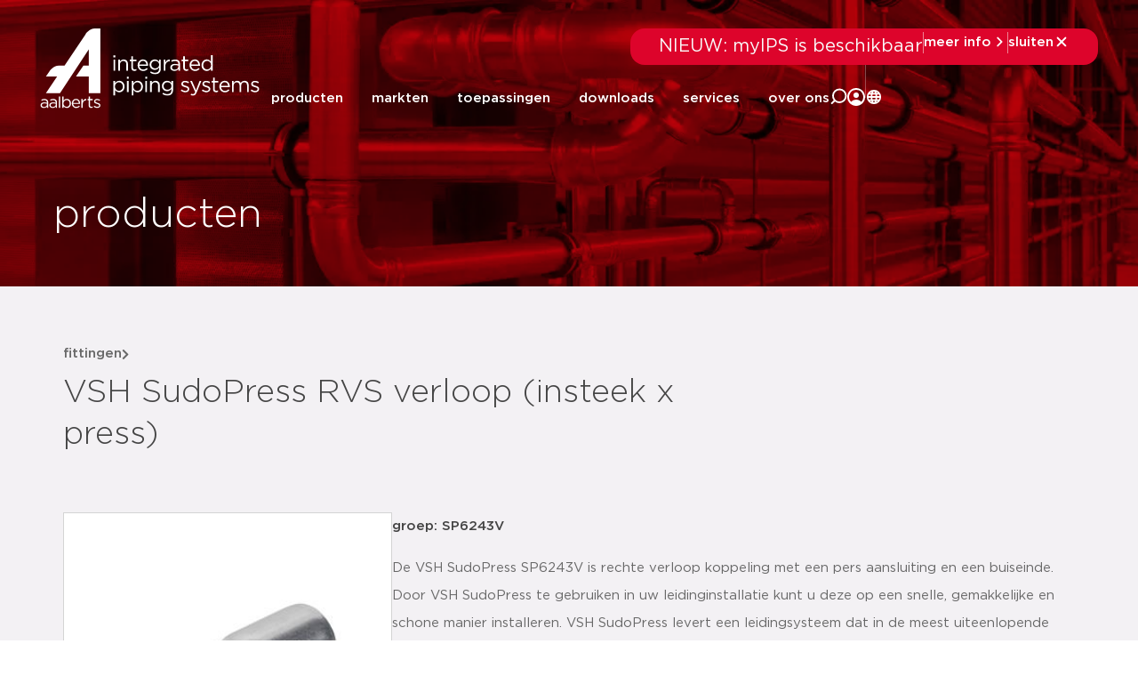

--- FILE ---
content_type: text/html; charset=UTF-8
request_url: https://aalberts-ips.nl/producten/detail/sp6243v/
body_size: 46552
content:
<!doctype html><html lang="nl-NL"><head><script data-no-optimize="1">var litespeed_docref=sessionStorage.getItem("litespeed_docref");litespeed_docref&&(Object.defineProperty(document,"referrer",{get:function(){return litespeed_docref}}),sessionStorage.removeItem("litespeed_docref"));</script> <meta charset="UTF-8"> <script type="litespeed/javascript">var gform;gform||(document.addEventListener("gform_main_scripts_loaded",function(){gform.scriptsLoaded=!0}),document.addEventListener("gform/theme/scripts_loaded",function(){gform.themeScriptsLoaded=!0}),window.addEventListener("DOMContentLiteSpeedLoaded",function(){gform.domLoaded=!0}),gform={domLoaded:!1,scriptsLoaded:!1,themeScriptsLoaded:!1,isFormEditor:()=>"function"==typeof InitializeEditor,callIfLoaded:function(o){return!(!gform.domLoaded||!gform.scriptsLoaded||!gform.themeScriptsLoaded&&!gform.isFormEditor()||(gform.isFormEditor()&&console.warn("The use of gform.initializeOnLoaded() is deprecated in the form editor context and will be removed in Gravity Forms 3.1."),o(),0))},initializeOnLoaded:function(o){gform.callIfLoaded(o)||(document.addEventListener("gform_main_scripts_loaded",()=>{gform.scriptsLoaded=!0,gform.callIfLoaded(o)}),document.addEventListener("gform/theme/scripts_loaded",()=>{gform.themeScriptsLoaded=!0,gform.callIfLoaded(o)}),window.addEventListener("DOMContentLiteSpeedLoaded",()=>{gform.domLoaded=!0,gform.callIfLoaded(o)}))},hooks:{action:{},filter:{}},addAction:function(o,r,e,t){gform.addHook("action",o,r,e,t)},addFilter:function(o,r,e,t){gform.addHook("filter",o,r,e,t)},doAction:function(o){gform.doHook("action",o,arguments)},applyFilters:function(o){return gform.doHook("filter",o,arguments)},removeAction:function(o,r){gform.removeHook("action",o,r)},removeFilter:function(o,r,e){gform.removeHook("filter",o,r,e)},addHook:function(o,r,e,t,n){null==gform.hooks[o][r]&&(gform.hooks[o][r]=[]);var d=gform.hooks[o][r];null==n&&(n=r+"_"+d.length),gform.hooks[o][r].push({tag:n,callable:e,priority:t=null==t?10:t})},doHook:function(r,o,e){var t;if(e=Array.prototype.slice.call(e,1),null!=gform.hooks[r][o]&&((o=gform.hooks[r][o]).sort(function(o,r){return o.priority-r.priority}),o.forEach(function(o){"function"!=typeof(t=o.callable)&&(t=window[t]),"action"==r?t.apply(null,e):e[0]=t.apply(null,e)})),"filter"==r)return e[0]},removeHook:function(o,r,t,n){var e;null!=gform.hooks[o][r]&&(e=(e=gform.hooks[o][r]).filter(function(o,r,e){return!!(null!=n&&n!=o.tag||null!=t&&t!=o.priority)}),gform.hooks[o][r]=e)}})</script> <meta name="description"
content="De VSH SudoPress SP6243V is rechte verloop koppeling met een pers aansluiting en een buiseinde. Door VSH SudoPress te gebruiken in uw leidinginstallatie kunt u deze op een snelle, gemakkelijke en schone manier installeren. VSH SudoPress levert een leidingsysteem dat in de meest uiteenlopende situaties kan worden gebruikt.dubbele veiligheid door Visu-Control&amp;reg; en Leak Before Pressed-functievoorzien van alle relevante keurenduidelijke herkenning van materiaal en afmeting"
><title>VSH SudoPress RVS verloop (insteek x press)</title><meta name="viewport" content="width=device-width, initial-scale=1"><link rel="profile" href="http://gmpg.org/xfn/11"><meta name='robots' content='index, follow, max-image-preview:large, max-snippet:-1, max-video-preview:-1' /><title>sp6243v | detail | VSH SudoPress RVS verloop (ins&#8230; &#8211; Aalberts IPS NL</title><meta property="og:locale" content="nl_NL" /><meta property="og:type" content="website" /><meta property="og:site_name" content="Aalberts IPS NL" /><meta name="twitter:card" content="summary_large_image" /> <script type="application/ld+json" class="yoast-schema-graph">{"@context":"https://schema.org","@graph":[{"@type":"WebSite","@id":"https://aalberts-ips.nl/#website","url":"https://aalberts-ips.nl/","name":"Aalberts IPS NL","description":"integrated piping systems","publisher":{"@id":"https://aalberts-ips.nl/#organization"},"potentialAction":[{"@type":"SearchAction","target":{"@type":"EntryPoint","urlTemplate":"https://aalberts-ips.nl/?s={search_term_string}"},"query-input":{"@type":"PropertyValueSpecification","valueRequired":true,"valueName":"search_term_string"}}],"inLanguage":"nl-NL"},{"@type":"Organization","@id":"https://aalberts-ips.nl/#organization","name":"Aalberts IPS","url":"https://aalberts-ips.nl/","logo":{"@type":"ImageObject","inLanguage":"nl-NL","@id":"https://aalberts-ips.nl/#/schema/logo/image/","url":"https://aalberts-ips.nl/wp-content/uploads/2020/11/logo_v2.svg","contentUrl":"https://aalberts-ips.nl/wp-content/uploads/2020/11/logo_v2.svg","width":1,"height":1,"caption":"Aalberts IPS"},"image":{"@id":"https://aalberts-ips.nl/#/schema/logo/image/"}}]}</script> <link rel='dns-prefetch' href='//cdnjs.cloudflare.com' /><link rel='dns-prefetch' href='//js-eu1.hs-scripts.com' /><link rel='dns-prefetch' href='//cdn.jsdelivr.net' /><link rel="alternate" type="application/rss+xml" title="Aalberts IPS NL &raquo; feed" href="https://aalberts-ips.nl/feed/" /><link rel="alternate" type="application/rss+xml" title="Aalberts IPS NL &raquo; reacties feed" href="https://aalberts-ips.nl/comments/feed/" /><style id='wp-img-auto-sizes-contain-inline-css'>img:is([sizes=auto i],[sizes^="auto," i]){contain-intrinsic-size:3000px 1500px}
/*# sourceURL=wp-img-auto-sizes-contain-inline-css */</style><link data-optimized="2" rel="stylesheet" href="https://aalberts-ips.nl/wp-content/litespeed/ucss/1/5dd070101b75d1a8a954cd13c429e0e6.css?ver=93e67" /><style id='global-styles-inline-css'>:root{--wp--preset--aspect-ratio--square: 1;--wp--preset--aspect-ratio--4-3: 4/3;--wp--preset--aspect-ratio--3-4: 3/4;--wp--preset--aspect-ratio--3-2: 3/2;--wp--preset--aspect-ratio--2-3: 2/3;--wp--preset--aspect-ratio--16-9: 16/9;--wp--preset--aspect-ratio--9-16: 9/16;--wp--preset--color--black: #000000;--wp--preset--color--cyan-bluish-gray: #abb8c3;--wp--preset--color--white: #ffffff;--wp--preset--color--pale-pink: #f78da7;--wp--preset--color--vivid-red: #cf2e2e;--wp--preset--color--luminous-vivid-orange: #ff6900;--wp--preset--color--luminous-vivid-amber: #fcb900;--wp--preset--color--light-green-cyan: #7bdcb5;--wp--preset--color--vivid-green-cyan: #00d084;--wp--preset--color--pale-cyan-blue: #8ed1fc;--wp--preset--color--vivid-cyan-blue: #0693e3;--wp--preset--color--vivid-purple: #9b51e0;--wp--preset--gradient--vivid-cyan-blue-to-vivid-purple: linear-gradient(135deg,rgb(6,147,227) 0%,rgb(155,81,224) 100%);--wp--preset--gradient--light-green-cyan-to-vivid-green-cyan: linear-gradient(135deg,rgb(122,220,180) 0%,rgb(0,208,130) 100%);--wp--preset--gradient--luminous-vivid-amber-to-luminous-vivid-orange: linear-gradient(135deg,rgb(252,185,0) 0%,rgb(255,105,0) 100%);--wp--preset--gradient--luminous-vivid-orange-to-vivid-red: linear-gradient(135deg,rgb(255,105,0) 0%,rgb(207,46,46) 100%);--wp--preset--gradient--very-light-gray-to-cyan-bluish-gray: linear-gradient(135deg,rgb(238,238,238) 0%,rgb(169,184,195) 100%);--wp--preset--gradient--cool-to-warm-spectrum: linear-gradient(135deg,rgb(74,234,220) 0%,rgb(151,120,209) 20%,rgb(207,42,186) 40%,rgb(238,44,130) 60%,rgb(251,105,98) 80%,rgb(254,248,76) 100%);--wp--preset--gradient--blush-light-purple: linear-gradient(135deg,rgb(255,206,236) 0%,rgb(152,150,240) 100%);--wp--preset--gradient--blush-bordeaux: linear-gradient(135deg,rgb(254,205,165) 0%,rgb(254,45,45) 50%,rgb(107,0,62) 100%);--wp--preset--gradient--luminous-dusk: linear-gradient(135deg,rgb(255,203,112) 0%,rgb(199,81,192) 50%,rgb(65,88,208) 100%);--wp--preset--gradient--pale-ocean: linear-gradient(135deg,rgb(255,245,203) 0%,rgb(182,227,212) 50%,rgb(51,167,181) 100%);--wp--preset--gradient--electric-grass: linear-gradient(135deg,rgb(202,248,128) 0%,rgb(113,206,126) 100%);--wp--preset--gradient--midnight: linear-gradient(135deg,rgb(2,3,129) 0%,rgb(40,116,252) 100%);--wp--preset--font-size--small: 13px;--wp--preset--font-size--medium: 20px;--wp--preset--font-size--large: 36px;--wp--preset--font-size--x-large: 42px;--wp--preset--spacing--20: 0.44rem;--wp--preset--spacing--30: 0.67rem;--wp--preset--spacing--40: 1rem;--wp--preset--spacing--50: 1.5rem;--wp--preset--spacing--60: 2.25rem;--wp--preset--spacing--70: 3.38rem;--wp--preset--spacing--80: 5.06rem;--wp--preset--shadow--natural: 6px 6px 9px rgba(0, 0, 0, 0.2);--wp--preset--shadow--deep: 12px 12px 50px rgba(0, 0, 0, 0.4);--wp--preset--shadow--sharp: 6px 6px 0px rgba(0, 0, 0, 0.2);--wp--preset--shadow--outlined: 6px 6px 0px -3px rgb(255, 255, 255), 6px 6px rgb(0, 0, 0);--wp--preset--shadow--crisp: 6px 6px 0px rgb(0, 0, 0);}:root { --wp--style--global--content-size: 800px;--wp--style--global--wide-size: 1200px; }:where(body) { margin: 0; }.wp-site-blocks > .alignleft { float: left; margin-right: 2em; }.wp-site-blocks > .alignright { float: right; margin-left: 2em; }.wp-site-blocks > .aligncenter { justify-content: center; margin-left: auto; margin-right: auto; }:where(.wp-site-blocks) > * { margin-block-start: 24px; margin-block-end: 0; }:where(.wp-site-blocks) > :first-child { margin-block-start: 0; }:where(.wp-site-blocks) > :last-child { margin-block-end: 0; }:root { --wp--style--block-gap: 24px; }:root :where(.is-layout-flow) > :first-child{margin-block-start: 0;}:root :where(.is-layout-flow) > :last-child{margin-block-end: 0;}:root :where(.is-layout-flow) > *{margin-block-start: 24px;margin-block-end: 0;}:root :where(.is-layout-constrained) > :first-child{margin-block-start: 0;}:root :where(.is-layout-constrained) > :last-child{margin-block-end: 0;}:root :where(.is-layout-constrained) > *{margin-block-start: 24px;margin-block-end: 0;}:root :where(.is-layout-flex){gap: 24px;}:root :where(.is-layout-grid){gap: 24px;}.is-layout-flow > .alignleft{float: left;margin-inline-start: 0;margin-inline-end: 2em;}.is-layout-flow > .alignright{float: right;margin-inline-start: 2em;margin-inline-end: 0;}.is-layout-flow > .aligncenter{margin-left: auto !important;margin-right: auto !important;}.is-layout-constrained > .alignleft{float: left;margin-inline-start: 0;margin-inline-end: 2em;}.is-layout-constrained > .alignright{float: right;margin-inline-start: 2em;margin-inline-end: 0;}.is-layout-constrained > .aligncenter{margin-left: auto !important;margin-right: auto !important;}.is-layout-constrained > :where(:not(.alignleft):not(.alignright):not(.alignfull)){max-width: var(--wp--style--global--content-size);margin-left: auto !important;margin-right: auto !important;}.is-layout-constrained > .alignwide{max-width: var(--wp--style--global--wide-size);}body .is-layout-flex{display: flex;}.is-layout-flex{flex-wrap: wrap;align-items: center;}.is-layout-flex > :is(*, div){margin: 0;}body .is-layout-grid{display: grid;}.is-layout-grid > :is(*, div){margin: 0;}body{padding-top: 0px;padding-right: 0px;padding-bottom: 0px;padding-left: 0px;}a:where(:not(.wp-element-button)){text-decoration: underline;}:root :where(.wp-element-button, .wp-block-button__link){background-color: #32373c;border-width: 0;color: #fff;font-family: inherit;font-size: inherit;font-style: inherit;font-weight: inherit;letter-spacing: inherit;line-height: inherit;padding-top: calc(0.667em + 2px);padding-right: calc(1.333em + 2px);padding-bottom: calc(0.667em + 2px);padding-left: calc(1.333em + 2px);text-decoration: none;text-transform: inherit;}.has-black-color{color: var(--wp--preset--color--black) !important;}.has-cyan-bluish-gray-color{color: var(--wp--preset--color--cyan-bluish-gray) !important;}.has-white-color{color: var(--wp--preset--color--white) !important;}.has-pale-pink-color{color: var(--wp--preset--color--pale-pink) !important;}.has-vivid-red-color{color: var(--wp--preset--color--vivid-red) !important;}.has-luminous-vivid-orange-color{color: var(--wp--preset--color--luminous-vivid-orange) !important;}.has-luminous-vivid-amber-color{color: var(--wp--preset--color--luminous-vivid-amber) !important;}.has-light-green-cyan-color{color: var(--wp--preset--color--light-green-cyan) !important;}.has-vivid-green-cyan-color{color: var(--wp--preset--color--vivid-green-cyan) !important;}.has-pale-cyan-blue-color{color: var(--wp--preset--color--pale-cyan-blue) !important;}.has-vivid-cyan-blue-color{color: var(--wp--preset--color--vivid-cyan-blue) !important;}.has-vivid-purple-color{color: var(--wp--preset--color--vivid-purple) !important;}.has-black-background-color{background-color: var(--wp--preset--color--black) !important;}.has-cyan-bluish-gray-background-color{background-color: var(--wp--preset--color--cyan-bluish-gray) !important;}.has-white-background-color{background-color: var(--wp--preset--color--white) !important;}.has-pale-pink-background-color{background-color: var(--wp--preset--color--pale-pink) !important;}.has-vivid-red-background-color{background-color: var(--wp--preset--color--vivid-red) !important;}.has-luminous-vivid-orange-background-color{background-color: var(--wp--preset--color--luminous-vivid-orange) !important;}.has-luminous-vivid-amber-background-color{background-color: var(--wp--preset--color--luminous-vivid-amber) !important;}.has-light-green-cyan-background-color{background-color: var(--wp--preset--color--light-green-cyan) !important;}.has-vivid-green-cyan-background-color{background-color: var(--wp--preset--color--vivid-green-cyan) !important;}.has-pale-cyan-blue-background-color{background-color: var(--wp--preset--color--pale-cyan-blue) !important;}.has-vivid-cyan-blue-background-color{background-color: var(--wp--preset--color--vivid-cyan-blue) !important;}.has-vivid-purple-background-color{background-color: var(--wp--preset--color--vivid-purple) !important;}.has-black-border-color{border-color: var(--wp--preset--color--black) !important;}.has-cyan-bluish-gray-border-color{border-color: var(--wp--preset--color--cyan-bluish-gray) !important;}.has-white-border-color{border-color: var(--wp--preset--color--white) !important;}.has-pale-pink-border-color{border-color: var(--wp--preset--color--pale-pink) !important;}.has-vivid-red-border-color{border-color: var(--wp--preset--color--vivid-red) !important;}.has-luminous-vivid-orange-border-color{border-color: var(--wp--preset--color--luminous-vivid-orange) !important;}.has-luminous-vivid-amber-border-color{border-color: var(--wp--preset--color--luminous-vivid-amber) !important;}.has-light-green-cyan-border-color{border-color: var(--wp--preset--color--light-green-cyan) !important;}.has-vivid-green-cyan-border-color{border-color: var(--wp--preset--color--vivid-green-cyan) !important;}.has-pale-cyan-blue-border-color{border-color: var(--wp--preset--color--pale-cyan-blue) !important;}.has-vivid-cyan-blue-border-color{border-color: var(--wp--preset--color--vivid-cyan-blue) !important;}.has-vivid-purple-border-color{border-color: var(--wp--preset--color--vivid-purple) !important;}.has-vivid-cyan-blue-to-vivid-purple-gradient-background{background: var(--wp--preset--gradient--vivid-cyan-blue-to-vivid-purple) !important;}.has-light-green-cyan-to-vivid-green-cyan-gradient-background{background: var(--wp--preset--gradient--light-green-cyan-to-vivid-green-cyan) !important;}.has-luminous-vivid-amber-to-luminous-vivid-orange-gradient-background{background: var(--wp--preset--gradient--luminous-vivid-amber-to-luminous-vivid-orange) !important;}.has-luminous-vivid-orange-to-vivid-red-gradient-background{background: var(--wp--preset--gradient--luminous-vivid-orange-to-vivid-red) !important;}.has-very-light-gray-to-cyan-bluish-gray-gradient-background{background: var(--wp--preset--gradient--very-light-gray-to-cyan-bluish-gray) !important;}.has-cool-to-warm-spectrum-gradient-background{background: var(--wp--preset--gradient--cool-to-warm-spectrum) !important;}.has-blush-light-purple-gradient-background{background: var(--wp--preset--gradient--blush-light-purple) !important;}.has-blush-bordeaux-gradient-background{background: var(--wp--preset--gradient--blush-bordeaux) !important;}.has-luminous-dusk-gradient-background{background: var(--wp--preset--gradient--luminous-dusk) !important;}.has-pale-ocean-gradient-background{background: var(--wp--preset--gradient--pale-ocean) !important;}.has-electric-grass-gradient-background{background: var(--wp--preset--gradient--electric-grass) !important;}.has-midnight-gradient-background{background: var(--wp--preset--gradient--midnight) !important;}.has-small-font-size{font-size: var(--wp--preset--font-size--small) !important;}.has-medium-font-size{font-size: var(--wp--preset--font-size--medium) !important;}.has-large-font-size{font-size: var(--wp--preset--font-size--large) !important;}.has-x-large-font-size{font-size: var(--wp--preset--font-size--x-large) !important;}
:root :where(.wp-block-pullquote){font-size: 1.5em;line-height: 1.6;}
/*# sourceURL=global-styles-inline-css */</style><link rel='stylesheet' id='aips_instantsearch-css' href='https://cdn.jsdelivr.net/npm/instantsearch.css@8.5.1/themes/reset-min.css?ver=8.5.1' media='all' /><style id='wpgb-head-inline-css'>.wp-grid-builder:not(.wpgb-template),.wpgb-facet{opacity:0.01}.wpgb-facet fieldset{margin:0;padding:0;border:none;outline:none;box-shadow:none}.wpgb-facet fieldset:last-child{margin-bottom:40px;}.wpgb-facet fieldset legend.wpgb-sr-only{height:1px;width:1px}
/*# sourceURL=wpgb-head-inline-css */</style> <script id="rooturl-js-after" type="litespeed/javascript">const rooturl="https://aalberts-ips.nl"</script> <script type="litespeed/javascript" data-src="https://aalberts-ips.nl/wp-includes/js/jquery/jquery.min.js" id="jquery-core-js"></script> <script type="litespeed/javascript" data-src="https://cdnjs.cloudflare.com/ajax/libs/popper.js/1.11.0/umd/popper.min.js?ver=1.11.0" id="popper-js"></script> <script id="index-js-extra" type="litespeed/javascript">var collapText={"read_less":"lees minder","read_more":"lees meer"}</script> <script id="gs-only-pdf-preview-js-extra" type="litespeed/javascript">var gopp_plugin_params={"val":{"is_debug":!1,"is_regen_pdf_preview":!1,"is_upload":!1,"is_post":!0},"document_link_only":"Document Link Only"}</script> <script type="litespeed/javascript" data-src="https://aalberts-ips.nl/wp-content/plugins/gs-only-pdf-preview-master/js/gs-only-pdf-preview.min.js?ver=1.0.8" id="gs-only-pdf-preview-js"></script> <link rel="https://api.w.org/" href="https://aalberts-ips.nl/wp-json/" /><link rel="EditURI" type="application/rsd+xml" title="RSD" href="https://aalberts-ips.nl/xmlrpc.php?rsd" /><meta name="generator" content="WordPress 6.9" />
 <script class="hsq-set-content-id" data-content-id="standard-page" type="litespeed/javascript">var _hsq=_hsq||[];_hsq.push(["setContentType","standard-page"])</script> 
<noscript><style>.wp-grid-builder .wpgb-card.wpgb-card-hidden .wpgb-card-wrapper{opacity:1!important;visibility:visible!important;transform:none!important}.wpgb-facet {opacity:1!important;pointer-events:auto!important}.wpgb-facet *:not(.wpgb-pagination-facet){display:none}</style></noscript><meta name="generator" content="Elementor 3.34.2; features: additional_custom_breakpoints; settings: css_print_method-external, google_font-enabled, font_display-auto">
 <script type="litespeed/javascript">(function(w,d,s,l,i){w[l]=w[l]||[];w[l].push({'gtm.start':new Date().getTime(),event:'gtm.js'});var f=d.getElementsByTagName(s)[0],j=d.createElement(s),dl=l!='dataLayer'?'&l='+l:'';j.async=!0;j.src='https://www.googletagmanager.com/gtm.js?id='+i+dl;f.parentNode.insertBefore(j,f)})(window,document,'script','dataLayer','GTM-NPJD8QR')</script> <noscript>
<iframe src="https://www.googletagmanager.com/ns.html?id=GTM-NPJD8QR" ; height="0" width="0"
style="display:none;visibility:hidden"></iframe>
</noscript><meta name="google-site-verification" content="IZ-jfxs3F6y4fUiDa1F3ZdpqSvdMoDcbygD-kvkH6-U" /><style>.e-con.e-parent:nth-of-type(n+4):not(.e-lazyloaded):not(.e-no-lazyload),
				.e-con.e-parent:nth-of-type(n+4):not(.e-lazyloaded):not(.e-no-lazyload) * {
					background-image: none !important;
				}
				@media screen and (max-height: 1024px) {
					.e-con.e-parent:nth-of-type(n+3):not(.e-lazyloaded):not(.e-no-lazyload),
					.e-con.e-parent:nth-of-type(n+3):not(.e-lazyloaded):not(.e-no-lazyload) * {
						background-image: none !important;
					}
				}
				@media screen and (max-height: 640px) {
					.e-con.e-parent:nth-of-type(n+2):not(.e-lazyloaded):not(.e-no-lazyload),
					.e-con.e-parent:nth-of-type(n+2):not(.e-lazyloaded):not(.e-no-lazyload) * {
						background-image: none !important;
					}
				}</style><meta property='og:title' content='VSH SudoPress RVS verloop (insteek x press)'/><meta property='og:image' content='https://aalberts.compano.com/Data/Environments/000001/Attachment/Bijlage/Images/PRD/ProductGroupImage/VSH/SP6243V_p.jpg?w=1200'/><meta property='og:description' content='De VSH SudoPress SP6243V is rechte verloop koppeli...'/><meta property='og:url' content='https://aalberts-ips.nl/producten/detail/sp6243v/'/><link rel="icon" href="https://aalberts-ips.nl/wp-content/uploads/2024/07/favicon-1-150x150.png" sizes="32x32" /><link rel="icon" href="https://aalberts-ips.nl/wp-content/uploads/2024/07/favicon-1.png" sizes="192x192" /><link rel="apple-touch-icon" href="https://aalberts-ips.nl/wp-content/uploads/2024/07/favicon-1.png" /><meta name="msapplication-TileImage" content="https://aalberts-ips.nl/wp-content/uploads/2024/07/favicon-1.png" /></head><body class="blog wp-custom-logo wp-embed-responsive wp-theme-hello-elementor wp-child-theme-hello-theme-child-master show-custom-newsbanner hello-elementor-default elementor-default elementor-kit-43300"><header data-elementor-type="header" data-elementor-id="50466" class="elementor elementor-50466 elementor-location-header" data-elementor-post-type="elementor_library"><div class="elementor-element elementor-element-1cbc940d newsbanner-container e-flex e-con-boxed e-con e-child" data-id="1cbc940d" data-element_type="container"><div class="e-con-inner"><div class="elementor-element elementor-element-6c05e9e2 elementor-widget elementor-widget-shortcode" data-id="6c05e9e2" data-element_type="widget" data-widget_type="shortcode.default"><div class="elementor-widget-container"><div data-elementor-type="container" data-elementor-id="46969" class="elementor elementor-46969" data-elementor-post-type="elementor_library"><div class="elementor-element elementor-element-da02d36 custom-news-banner--holder e-con-full e-flex e-con e-child" data-id="da02d36" data-element_type="container" data-settings="{&quot;background_background&quot;:&quot;classic&quot;}"><div class="elementor-element elementor-element-303d4ebd elementor-widget__width-initial elementor-widget elementor-widget-heading" data-id="303d4ebd" data-element_type="widget" data-widget_type="heading.default"><div class="elementor-widget-container">
<span class="elementor-heading-title elementor-size-default">NIEUW: myIPS is beschikbaar</span></div></div><div class="elementor-element elementor-element-1522b2fb elementor-hidden-tablet elementor-hidden-mobile elementor-widget elementor-widget-html" data-id="1522b2fb" data-element_type="widget" data-widget_type="html.default"><div class="elementor-widget-container"><div class="divider"></div></div></div><div class="elementor-element elementor-element-74b32531 elementor-button-textual_button close-newsbanner elementor-widget elementor-widget-button" data-id="74b32531" data-element_type="widget" data-widget_type="button.default"><div class="elementor-widget-container"><div class="elementor-button-wrapper">
<a class="elementor-button elementor-button-link elementor-size-sm" href="#elementor-action%3Aaction%3Dpopup%3Aopen%26settings%3DeyJpZCI6IjQ2OTc2IiwidG9nZ2xlIjpmYWxzZX0%3D">
<span class="elementor-button-content-wrapper">
<span class="elementor-button-icon">
<svg xmlns="http://www.w3.org/2000/svg" width="20" height="20" viewBox="0 0 20 20" fill="none"><path d="M7.29289 4.29289C7.68342 3.90237 8.31658 3.90237 8.70711 4.29289L13.7071 9.29289C14.0976 9.68342 14.0976 10.3166 13.7071 10.7071L8.70711 15.7071C8.31658 16.0976 7.68342 16.0976 7.29289 15.7071C6.90237 15.3166 6.90237 14.6834 7.29289 14.2929L11.585 10L7.29289 5.70711C6.93241 5.34662 6.90468 4.77939 7.2097 4.3871L7.29289 4.29289Z" fill="white"></path></svg>			</span>
<span class="elementor-button-text">meer info</span>
</span>
</a></div></div></div><div class="elementor-element elementor-element-664569ff elementor-hidden-tablet elementor-hidden-mobile elementor-widget elementor-widget-html" data-id="664569ff" data-element_type="widget" data-widget_type="html.default"><div class="elementor-widget-container"><div class="divider"></div></div></div><div class="elementor-element elementor-element-840cf54 elementor-button-textual_button close-newsbanner-button elementor-widget elementor-widget-button" data-id="840cf54" data-element_type="widget" data-widget_type="button.default"><div class="elementor-widget-container"><div class="elementor-button-wrapper">
<a class="elementor-button elementor-button-link elementor-size-sm" href="#">
<span class="elementor-button-content-wrapper">
<span class="elementor-button-icon">
<svg xmlns="http://www.w3.org/2000/svg" width="20" height="20" viewBox="0 0 20 20" fill="none"><path d="M5.70711 4.29289C5.31658 3.90237 4.68342 3.90237 4.29289 4.29289C3.90237 4.68342 3.90237 5.31658 4.29289 5.70711L8.58579 10L4.29289 14.2929C3.90237 14.6834 3.90237 15.3166 4.29289 15.7071C4.68342 16.0976 5.31658 16.0976 5.70711 15.7071L10 11.4142L14.2929 15.7071C14.6834 16.0976 15.3166 16.0976 15.7071 15.7071C16.0976 15.3166 16.0976 14.6834 15.7071 14.2929L11.4142 10L15.7071 5.70711C16.0976 5.31658 16.0976 4.68342 15.7071 4.29289C15.3166 3.90237 14.6834 3.90237 14.2929 4.29289L10 8.58579L5.70711 4.29289Z" fill="white"></path></svg>			</span>
<span class="elementor-button-text">sluiten</span>
</span>
</a></div></div></div></div></div><div class="elementor-shortcode"></div></div></div></div></div><div class="elementor-element elementor-element-1038d76b final-header desktop-header e-flex e-con-boxed e-con e-parent" data-id="1038d76b" data-element_type="container"><div class="e-con-inner"><div class="elementor-element elementor-element-1959c7dc logo-holder-container e-con-full e-flex e-con e-child" data-id="1959c7dc" data-element_type="container"><div class="elementor-element elementor-element-5c507308 new-main-logo elementor-widget-tablet__width-initial elementor-widget elementor-widget-theme-site-logo elementor-widget-image" data-id="5c507308" data-element_type="widget" data-widget_type="theme-site-logo.default"><div class="elementor-widget-container">
<a href="https://aalberts-ips.nl">
<img width="1" height="1" src="https://aalberts-ips.nl/wp-content/uploads/2020/12/logowit.svg" class="attachment-medium size-medium wp-image-2350" alt="" />				</a></div></div><div class="elementor-element elementor-element-5115e908 new-scrolled-logo elementor-widget__width-auto elementor-widget elementor-widget-image" data-id="5115e908" data-element_type="widget" data-widget_type="image.default"><div class="elementor-widget-container">
<a href="/">
<img width="248" height="90" src="https://aalberts-ips.nl/wp-content/uploads/2025/11/logo-color.svg" class="attachment-medium size-medium wp-image-50460" alt="" />								</a></div></div></div><div class="elementor-element elementor-element-506b96bb e-con-full new-right-content-holder e-flex e-con e-child" data-id="506b96bb" data-element_type="container"><div class="elementor-element elementor-element-29002451 search-function e-con-full e-flex e-con e-child" data-id="29002451" data-element_type="container" data-settings="{&quot;position&quot;:&quot;absolute&quot;}"><div class="elementor-element elementor-element-6ff25a9f e-con-full e-flex e-con e-child" data-id="6ff25a9f" data-element_type="container"><div class="elementor-element elementor-element-77571e55 elementor-widget__width-initial elementor-widget elementor-widget-search" data-id="77571e55" data-element_type="widget" data-settings="{&quot;submit_trigger&quot;:&quot;both&quot;,&quot;pagination_type_options&quot;:&quot;none&quot;}" data-widget_type="search.default"><div class="elementor-widget-container">
<search class="e-search hidden" role="search"><form class="e-search-form" action="https://aalberts-ips.nl" method="get">
<label class="e-search-label" for="search-77571e55">
<span class="elementor-screen-only">
Zoeken					</span>
</label><div class="e-search-input-wrapper">
<input id="search-77571e55" placeholder="zoeken..." class="e-search-input" type="search" name="s" value="" autocomplete="off" role="combobox" aria-autocomplete="list" aria-expanded="false" aria-controls="results-77571e55" aria-haspopup="listbox">
<svg xmlns="http://www.w3.org/2000/svg" aria-hidden="true" data-prefix="fal" data-icon="times" class="svg-inline--fa fa-times fa-w-10" role="img" viewBox="0 0 320 512"><path fill="currentColor" d="M193.94 256L296.5 153.44l21.15-21.15c3.12-3.12 3.12-8.19 0-11.31l-22.63-22.63c-3.12-3.12-8.19-3.12-11.31 0L160 222.06 36.29 98.34c-3.12-3.12-8.19-3.12-11.31 0L2.34 120.97c-3.12 3.12-3.12 8.19 0 11.31L126.06 256 2.34 379.71c-3.12 3.12-3.12 8.19 0 11.31l22.63 22.63c3.12 3.12 8.19 3.12 11.31 0L160 289.94 262.56 392.5l21.15 21.15c3.12 3.12 8.19 3.12 11.31 0l22.63-22.63c3.12-3.12 3.12-8.19 0-11.31L193.94 256z"></path></svg><output id="results-77571e55" class="e-search-results-container hide-loader" aria-live="polite" aria-atomic="true" aria-label="Resultaten voor zoekopdracht" tabindex="0"><div class="e-search-results"></div></output></div>
<button class="e-search-submit  " type="submit" aria-label="Zoeken">
</button>
<input type="hidden" name="e_search_props" value="77571e55-50466"></form>
</search></div></div><div class="elementor-element elementor-element-6a33313c close-search-trigger elementor-widget elementor-widget-heading" data-id="6a33313c" data-element_type="widget" data-widget_type="heading.default"><div class="elementor-widget-container">
<span class="elementor-heading-title elementor-size-default">sluiten</span></div></div></div></div><div class="elementor-element elementor-element-1b1ec714 e-con-full header-menu-holder e-flex e-con e-child" data-id="1b1ec714" data-element_type="container"><div class="elementor-element elementor-element-69601e77 elementor-nav-menu__align-end new-main-menu elementor-nav-menu--stretch elementor-widget__width-auto elementor-hidden-tablet elementor-hidden-mobile elementor-hidden-tablet_extra elementor-nav-menu--dropdown-tablet elementor-nav-menu__text-align-aside elementor-nav-menu--toggle elementor-nav-menu--burger elementor-widget elementor-widget-nav-menu" data-id="69601e77" data-element_type="widget" data-settings="{&quot;full_width&quot;:&quot;stretch&quot;,&quot;submenu_icon&quot;:{&quot;value&quot;:&quot;&lt;i class=\&quot;\&quot; aria-hidden=\&quot;true\&quot;&gt;&lt;\/i&gt;&quot;,&quot;library&quot;:&quot;&quot;},&quot;layout&quot;:&quot;horizontal&quot;,&quot;toggle&quot;:&quot;burger&quot;}" data-widget_type="nav-menu.default"><div class="elementor-widget-container"><nav aria-label="Menu" class="elementor-nav-menu--main elementor-nav-menu__container elementor-nav-menu--layout-horizontal e--pointer-none"><ul id="menu-1-69601e77" class="elementor-nav-menu"><li class="menu-item menu-item-type-post_type menu-item-object-page menu-item-42930"><a href="https://aalberts-ips.nl/producten/" class="elementor-item">producten</a></li><li class="segmenten--menu-item menu-item menu-item-type-post_type menu-item-object-page menu-item-42931"><a href="https://aalberts-ips.nl/markten/" class="elementor-item">markten</a></li><li class="toepassingen--menu-item menu-item menu-item-type-post_type menu-item-object-page menu-item-42932"><a href="https://aalberts-ips.nl/toepassingen/" class="elementor-item">toepassingen</a></li><li class="downloads-menu menu-item menu-item-type-custom menu-item-object-custom menu-item-has-children menu-item-49849"><a href="#" class="elementor-item elementor-item-anchor">downloads</a><ul class="sub-menu elementor-nav-menu--dropdown"><li class="menu-item menu-item-type-post_type menu-item-object-page menu-item-44840"><a href="https://aalberts-ips.nl/downloads/" class="elementor-sub-item">alle downloads</a></li><li class="menu-item menu-item-type-custom menu-item-object-custom menu-item-49844"><a href="/downloads/?_categorie=certificaten" class="elementor-sub-item">certificaten</a></li><li class="menu-item menu-item-type-custom menu-item-object-custom menu-item-49845"><a href="/downloads/?_categorie=cad-en-andere-software" class="elementor-sub-item">cad en andere software</a></li><li class="menu-item menu-item-type-custom menu-item-object-custom menu-item-49846"><a href="/downloads/?_categorie=epd" class="elementor-sub-item">epd</a></li><li class="menu-item menu-item-type-custom menu-item-object-custom menu-item-49847"><a href="/downloads/?_categorie=documentatie" class="elementor-sub-item">documentatie</a></li><li class="menu-item menu-item-type-custom menu-item-object-custom menu-item-49848"><a href="/downloads/?_categorie=technische-handboeken" class="elementor-sub-item">technische handboeken</a></li></ul></li><li class="menu-item menu-item-type-custom menu-item-object-custom menu-item-has-children menu-item-42933"><a href="#" class="elementor-item elementor-item-anchor">services</a><ul class="sub-menu elementor-nav-menu--dropdown"><li class="menu-item menu-item-type-post_type menu-item-object-page menu-item-43181"><a href="https://aalberts-ips.nl/services/" class="elementor-sub-item">services overzicht</a></li><li class="menu-item menu-item-type-post_type menu-item-object-page menu-item-46613"><a href="https://aalberts-ips.nl/design-service/" class="elementor-sub-item">Aalberts IPS design service</a></li><li class="menu-item menu-item-type-post_type menu-item-object-page menu-item-42936"><a href="https://aalberts-ips.nl/aips-revit-plugin/" class="elementor-sub-item">Aalberts IPS Revit plug-in</a></li><li class="menu-item menu-item-type-post_type menu-item-object-page menu-item-42938"><a href="https://aalberts-ips.nl/tool-selector/" class="elementor-sub-item">press tool selector</a></li><li class="menu-item menu-item-type-post_type menu-item-object-page menu-item-42939"><a href="https://aalberts-ips.nl/balancing-valve-sizing-tool/" class="elementor-sub-item">balancing valve sizing tool</a></li><li class="menu-item menu-item-type-post_type menu-item-object-page menu-item-50541"><a href="https://aalberts-ips.nl/fast-fix/" class="elementor-sub-item">Fast Fix support rail calculation</a></li></ul></li><li class="menu-item menu-item-type-custom menu-item-object-custom menu-item-has-children menu-item-42934"><a href="#" class="elementor-item elementor-item-anchor">over ons</a><ul class="sub-menu elementor-nav-menu--dropdown"><li class="menu-item menu-item-type-post_type menu-item-object-page menu-item-43046"><a href="https://aalberts-ips.nl/over-ons/" class="elementor-sub-item">ons verhaal</a></li><li class="menu-item menu-item-type-post_type menu-item-object-page menu-item-50226"><a href="https://aalberts-ips.nl/people-and-culture/" class="elementor-sub-item">people &#038; culture</a></li><li class="menu-item menu-item-type-post_type menu-item-object-page menu-item-42941"><a href="https://aalberts-ips.nl/sustainability/" class="elementor-sub-item">sustainability</a></li><li class="vacature-link menu-item menu-item-type-custom menu-item-object-custom menu-item-42944"><a target="_blank" href="https://werkenbijaalberts-ips.nl/" class="elementor-sub-item">vacatures  <svg width="20" height="20" viewBox="0 0 20 20" fill="none" xmlns="http://www.w3.org/2000/svg"> <path d="M8 3C8.55228 3 9 3.44772 9 4C9 4.55228 8.55228 5 8 5H5V15H15V12C15 11.4477 15.4477 11 16 11C16.5523 11 17 11.4477 17 12V15C17 16.1046 16.1046 17 15 17H5C3.89543 17 3 16.1046 3 15V5C3 3.89543 3.89543 3 5 3H8ZM16 3C16.0065 3 16.0129 3.00006 16.0193 3.00018C16.0427 3.00063 16.066 3.0019 16.0893 3.00397C16.1097 3.00575 16.1294 3.0081 16.149 3.01102C16.1659 3.01363 16.1834 3.0167 16.2007 3.02024C16.2227 3.02464 16.2444 3.02983 16.2658 3.03572C16.2815 3.0401 16.2969 3.04473 16.3121 3.04974C16.3318 3.05612 16.3516 3.06332 16.3711 3.0711C16.3888 3.0782 16.4061 3.08568 16.4232 3.09367C16.4439 3.10338 16.4643 3.11379 16.4843 3.12488C16.4964 3.1315 16.5086 3.13861 16.5207 3.146C16.5438 3.16021 16.5663 3.17527 16.5882 3.19119C16.598 3.19828 16.6076 3.20551 16.617 3.21293C16.6802 3.26255 16.7374 3.31982 16.7872 3.38325L16.7071 3.29289C16.7416 3.32739 16.7731 3.36379 16.8015 3.40175C16.8201 3.42682 16.8376 3.45267 16.8539 3.47934C16.8614 3.49139 16.8685 3.50361 16.8753 3.51594C16.8853 3.53413 16.895 3.55289 16.904 3.57198C16.9128 3.5905 16.9211 3.60949 16.9288 3.62866C16.9366 3.6481 16.9436 3.66755 16.9501 3.68728C16.9551 3.70247 16.9598 3.7182 16.9642 3.73401C16.9702 3.75556 16.9754 3.77725 16.9798 3.79921C16.9833 3.81662 16.9864 3.83405 16.989 3.85153C16.9962 3.89964 17 3.94938 17 4L16.9963 3.91377C16.9978 3.93173 16.9989 3.94973 16.9995 3.96775L17 4V8C17 8.8909 15.9229 9.33707 15.2929 8.70711L14 7.415L10.7071 10.7071C10.3166 11.0976 9.68342 11.0976 9.29289 10.7071C8.93241 10.3466 8.90468 9.77939 9.2097 9.3871L9.29289 9.29289L12.585 6L11.2929 4.70711C10.6903 4.10453 11.0723 3.09282 11.8864 3.00598L12 3H16Z" fill="currentColor"/> </svg></a></li><li class="menu-item menu-item-type-post_type menu-item-object-page menu-item-42942"><a href="https://aalberts-ips.nl/referenties/" class="elementor-sub-item">referenties</a></li><li class="menu-item menu-item-type-post_type menu-item-object-page menu-item-42943"><a href="https://aalberts-ips.nl/contact/" class="elementor-sub-item">contact</a></li></ul></li></ul></nav><div class="elementor-menu-toggle" role="button" tabindex="0" aria-label="Menu toggle" aria-expanded="false">
<i aria-hidden="true" role="presentation" class="elementor-menu-toggle__icon--open eicon-menu-bar"></i><i aria-hidden="true" role="presentation" class="elementor-menu-toggle__icon--close eicon-close"></i></div><nav class="elementor-nav-menu--dropdown elementor-nav-menu__container" aria-hidden="true"><ul id="menu-2-69601e77" class="elementor-nav-menu"><li class="menu-item menu-item-type-post_type menu-item-object-page menu-item-42930"><a href="https://aalberts-ips.nl/producten/" class="elementor-item" tabindex="-1">producten</a></li><li class="segmenten--menu-item menu-item menu-item-type-post_type menu-item-object-page menu-item-42931"><a href="https://aalberts-ips.nl/markten/" class="elementor-item" tabindex="-1">markten</a></li><li class="toepassingen--menu-item menu-item menu-item-type-post_type menu-item-object-page menu-item-42932"><a href="https://aalberts-ips.nl/toepassingen/" class="elementor-item" tabindex="-1">toepassingen</a></li><li class="downloads-menu menu-item menu-item-type-custom menu-item-object-custom menu-item-has-children menu-item-49849"><a href="#" class="elementor-item elementor-item-anchor" tabindex="-1">downloads</a><ul class="sub-menu elementor-nav-menu--dropdown"><li class="menu-item menu-item-type-post_type menu-item-object-page menu-item-44840"><a href="https://aalberts-ips.nl/downloads/" class="elementor-sub-item" tabindex="-1">alle downloads</a></li><li class="menu-item menu-item-type-custom menu-item-object-custom menu-item-49844"><a href="/downloads/?_categorie=certificaten" class="elementor-sub-item" tabindex="-1">certificaten</a></li><li class="menu-item menu-item-type-custom menu-item-object-custom menu-item-49845"><a href="/downloads/?_categorie=cad-en-andere-software" class="elementor-sub-item" tabindex="-1">cad en andere software</a></li><li class="menu-item menu-item-type-custom menu-item-object-custom menu-item-49846"><a href="/downloads/?_categorie=epd" class="elementor-sub-item" tabindex="-1">epd</a></li><li class="menu-item menu-item-type-custom menu-item-object-custom menu-item-49847"><a href="/downloads/?_categorie=documentatie" class="elementor-sub-item" tabindex="-1">documentatie</a></li><li class="menu-item menu-item-type-custom menu-item-object-custom menu-item-49848"><a href="/downloads/?_categorie=technische-handboeken" class="elementor-sub-item" tabindex="-1">technische handboeken</a></li></ul></li><li class="menu-item menu-item-type-custom menu-item-object-custom menu-item-has-children menu-item-42933"><a href="#" class="elementor-item elementor-item-anchor" tabindex="-1">services</a><ul class="sub-menu elementor-nav-menu--dropdown"><li class="menu-item menu-item-type-post_type menu-item-object-page menu-item-43181"><a href="https://aalberts-ips.nl/services/" class="elementor-sub-item" tabindex="-1">services overzicht</a></li><li class="menu-item menu-item-type-post_type menu-item-object-page menu-item-46613"><a href="https://aalberts-ips.nl/design-service/" class="elementor-sub-item" tabindex="-1">Aalberts IPS design service</a></li><li class="menu-item menu-item-type-post_type menu-item-object-page menu-item-42936"><a href="https://aalberts-ips.nl/aips-revit-plugin/" class="elementor-sub-item" tabindex="-1">Aalberts IPS Revit plug-in</a></li><li class="menu-item menu-item-type-post_type menu-item-object-page menu-item-42938"><a href="https://aalberts-ips.nl/tool-selector/" class="elementor-sub-item" tabindex="-1">press tool selector</a></li><li class="menu-item menu-item-type-post_type menu-item-object-page menu-item-42939"><a href="https://aalberts-ips.nl/balancing-valve-sizing-tool/" class="elementor-sub-item" tabindex="-1">balancing valve sizing tool</a></li><li class="menu-item menu-item-type-post_type menu-item-object-page menu-item-50541"><a href="https://aalberts-ips.nl/fast-fix/" class="elementor-sub-item" tabindex="-1">Fast Fix support rail calculation</a></li></ul></li><li class="menu-item menu-item-type-custom menu-item-object-custom menu-item-has-children menu-item-42934"><a href="#" class="elementor-item elementor-item-anchor" tabindex="-1">over ons</a><ul class="sub-menu elementor-nav-menu--dropdown"><li class="menu-item menu-item-type-post_type menu-item-object-page menu-item-43046"><a href="https://aalberts-ips.nl/over-ons/" class="elementor-sub-item" tabindex="-1">ons verhaal</a></li><li class="menu-item menu-item-type-post_type menu-item-object-page menu-item-50226"><a href="https://aalberts-ips.nl/people-and-culture/" class="elementor-sub-item" tabindex="-1">people &#038; culture</a></li><li class="menu-item menu-item-type-post_type menu-item-object-page menu-item-42941"><a href="https://aalberts-ips.nl/sustainability/" class="elementor-sub-item" tabindex="-1">sustainability</a></li><li class="vacature-link menu-item menu-item-type-custom menu-item-object-custom menu-item-42944"><a target="_blank" href="https://werkenbijaalberts-ips.nl/" class="elementor-sub-item" tabindex="-1">vacatures  <svg width="20" height="20" viewBox="0 0 20 20" fill="none" xmlns="http://www.w3.org/2000/svg"> <path d="M8 3C8.55228 3 9 3.44772 9 4C9 4.55228 8.55228 5 8 5H5V15H15V12C15 11.4477 15.4477 11 16 11C16.5523 11 17 11.4477 17 12V15C17 16.1046 16.1046 17 15 17H5C3.89543 17 3 16.1046 3 15V5C3 3.89543 3.89543 3 5 3H8ZM16 3C16.0065 3 16.0129 3.00006 16.0193 3.00018C16.0427 3.00063 16.066 3.0019 16.0893 3.00397C16.1097 3.00575 16.1294 3.0081 16.149 3.01102C16.1659 3.01363 16.1834 3.0167 16.2007 3.02024C16.2227 3.02464 16.2444 3.02983 16.2658 3.03572C16.2815 3.0401 16.2969 3.04473 16.3121 3.04974C16.3318 3.05612 16.3516 3.06332 16.3711 3.0711C16.3888 3.0782 16.4061 3.08568 16.4232 3.09367C16.4439 3.10338 16.4643 3.11379 16.4843 3.12488C16.4964 3.1315 16.5086 3.13861 16.5207 3.146C16.5438 3.16021 16.5663 3.17527 16.5882 3.19119C16.598 3.19828 16.6076 3.20551 16.617 3.21293C16.6802 3.26255 16.7374 3.31982 16.7872 3.38325L16.7071 3.29289C16.7416 3.32739 16.7731 3.36379 16.8015 3.40175C16.8201 3.42682 16.8376 3.45267 16.8539 3.47934C16.8614 3.49139 16.8685 3.50361 16.8753 3.51594C16.8853 3.53413 16.895 3.55289 16.904 3.57198C16.9128 3.5905 16.9211 3.60949 16.9288 3.62866C16.9366 3.6481 16.9436 3.66755 16.9501 3.68728C16.9551 3.70247 16.9598 3.7182 16.9642 3.73401C16.9702 3.75556 16.9754 3.77725 16.9798 3.79921C16.9833 3.81662 16.9864 3.83405 16.989 3.85153C16.9962 3.89964 17 3.94938 17 4L16.9963 3.91377C16.9978 3.93173 16.9989 3.94973 16.9995 3.96775L17 4V8C17 8.8909 15.9229 9.33707 15.2929 8.70711L14 7.415L10.7071 10.7071C10.3166 11.0976 9.68342 11.0976 9.29289 10.7071C8.93241 10.3466 8.90468 9.77939 9.2097 9.3871L9.29289 9.29289L12.585 6L11.2929 4.70711C10.6903 4.10453 11.0723 3.09282 11.8864 3.00598L12 3H16Z" fill="currentColor"/> </svg></a></li><li class="menu-item menu-item-type-post_type menu-item-object-page menu-item-42942"><a href="https://aalberts-ips.nl/referenties/" class="elementor-sub-item" tabindex="-1">referenties</a></li><li class="menu-item menu-item-type-post_type menu-item-object-page menu-item-42943"><a href="https://aalberts-ips.nl/contact/" class="elementor-sub-item" tabindex="-1">contact</a></li></ul></li></ul></nav></div></div><div class="elementor-element elementor-element-a3d35de open-search-trigger elementor-widget__width-auto elementor-view-default elementor-widget elementor-widget-icon" data-id="a3d35de" data-element_type="widget" data-widget_type="icon.default"><div class="elementor-widget-container"><div class="elementor-icon-wrapper"><div class="elementor-icon">
<svg xmlns="http://www.w3.org/2000/svg" xmlns:xlink="http://www.w3.org/1999/xlink" width="20px" height="21px" viewBox="0 0 20 21"><g id="Page-1" stroke="none" stroke-width="1" fill="none" fill-rule="evenodd"><g id="02.1-mobile-search" transform="translate(-25.000000, -71.000000)" stroke="#444444" stroke-width="2"><path d="M34.230524,71.730524 C36.3361096,71.730524 38.2423596,72.5839812 39.6222132,73.9638348 C41.0020668,75.3436884 41.855524,77.2499384 41.855524,79.355524 C41.855524,81.2600432 41.1573829,83.0015509 40.0028168,84.3378352 C38.6554504,85.8972647 36.6870507,86.9057751 34.4812767,86.9764159 L34.4812767,86.9764159 L34.4807414,92.730524 L34.1805942,86.9802699 C31.9261139,86.9664376 29.9044159,85.9731877 28.5176227,84.405763 C27.3276716,83.0608195 26.605524,81.292484 26.605524,79.355524 C26.605524,77.2499384 27.4589812,75.3436884 28.8388348,73.9638348 C30.2186884,72.5839812 32.1249384,71.730524 34.230524,71.730524 Z" id="Combined-Shape" transform="translate(34.230524, 82.230524) scale(-1, 1) rotate(-45.000000) translate(-34.230524, -82.230524) "></path></g></g></svg></div></div></div></div><div class="elementor-element elementor-element-75c4b358 open-mobile-menu-trigger elementor-widget__width-auto elementor-hidden-desktop elementor-view-default elementor-widget elementor-widget-icon" data-id="75c4b358" data-element_type="widget" data-widget_type="icon.default"><div class="elementor-widget-container"><div class="elementor-icon-wrapper">
<a class="elementor-icon" href="#elementor-action%3Aaction%3Dpopup%3Aopen%26settings%3DeyJpZCI6IjUwNDY4IiwidG9nZ2xlIjpmYWxzZX0%3D">
<svg xmlns="http://www.w3.org/2000/svg" width="24" height="24" viewBox="0 0 24 24" fill="none"><path d="M5 13C5 11.8954 5.89543 11 7 11H22V13H5Z" fill="white"></path><path d="M2 21H22V19H4C2.89543 19 2 19.8954 2 21Z" fill="white"></path><path d="M22 5V3H9.93071C8.85358 3 7.96992 3.85305 7.93195 4.92951L7.92947 5H22Z" fill="white"></path></svg>			</a></div></div></div><div class="elementor-element elementor-element-779d0172 my-ips-logged_out elementor-widget__width-auto elementor-hidden-tablet_extra elementor-hidden-tablet elementor-hidden-mobile elementor-view-default elementor-widget elementor-widget-icon" data-id="779d0172" data-element_type="widget" data-toggle="tooltip" data-trigger="hover" title="my IPS" data-container="body" popupid="46766" popuptext="my IPS" data-widget_type="icon.default"><div class="elementor-widget-container"><div class="elementor-icon-wrapper">
<a class="elementor-icon" href="/my-ips/">
<svg xmlns="http://www.w3.org/2000/svg" width="20" height="20" viewBox="0 0 20 20"><path d="M10 0c5.523 0 10 4.477 10 10a9.97 9.97 0 0 1-3.672 7.744l-.06.049a8.86 8.86 0 0 1-.17.133l-.073.055c-.239.181-.487.352-.742.511l-.043.027a9.388 9.388 0 0 1-.218.13l-.028.017-.098.056-.18.098a9.994 9.994 0 0 1-2.76.989 9.883 9.883 0 0 1-.288.052l-.02.004A9.984 9.984 0 0 1 10 20h-.005l-.275-.004h-.037L10 20a10.174 10.174 0 0 1-1.649-.135l-.02-.004a9.967 9.967 0 0 1-3.047-1.04l-.18-.1-.098-.055a9.99 9.99 0 0 1-1.571-1.123A9.977 9.977 0 0 1 0 10C0 4.477 4.477 0 10 0zm0 2a8 8 0 0 0-5.808 13.501A7.97 7.97 0 0 1 10 13c2.288 0 4.351.96 5.81 2.5A8 8 0 0 0 10 2zm0 3a3 3 0 1 1 0 6 3 3 0 0 1 0-6z" fill="#FFF" fill-rule="nonzero"></path></svg>			</a></div></div></div><div class="elementor-element elementor-element-75411ef elementor-nav-menu__align-end wishlist-header my-ips-logged_in elementor-nav-menu--stretch elementor-widget__width-auto elementor-hidden-tablet_extra elementor-hidden-tablet elementor-hidden-mobile elementor-nav-menu--dropdown-tablet elementor-nav-menu__text-align-aside elementor-nav-menu--toggle elementor-nav-menu--burger elementor-widget elementor-widget-nav-menu" data-id="75411ef" data-element_type="widget" data-settings="{&quot;full_width&quot;:&quot;stretch&quot;,&quot;submenu_icon&quot;:{&quot;value&quot;:&quot;&lt;i class=\&quot;\&quot; aria-hidden=\&quot;true\&quot;&gt;&lt;\/i&gt;&quot;,&quot;library&quot;:&quot;&quot;},&quot;layout&quot;:&quot;horizontal&quot;,&quot;toggle&quot;:&quot;burger&quot;}" data-toggle="tooltip" data-trigger="hover" title="my IPS" data-placement="bottom" data-widget_type="nav-menu.default"><div class="elementor-widget-container"><nav aria-label="Menu" class="elementor-nav-menu--main elementor-nav-menu__container elementor-nav-menu--layout-horizontal e--pointer-none"><ul id="menu-1-75411ef" class="elementor-nav-menu"><li class="my-ips-main-menu-item menu-item menu-item-type-custom menu-item-object-custom menu-item-has-children menu-item-46752"><a href="#" class="elementor-item elementor-item-anchor"><svg xmlns="http://www.w3.org/2000/svg" width="20" height="20" viewBox="0 0 20 20" data-toggle="tooltip" data-placement="bottom" title="my IPS"><path d="M10 0c5.523 0 10 4.477 10 10a9.97 9.97 0 0 1-3.672 7.744l-.06.049a8.86 8.86 0 0 1-.17.133l-.073.055c-.239.181-.487.352-.742.511l-.043.027a9.388 9.388 0 0 1-.218.13l-.028.017-.098.056-.18.098a9.994 9.994 0 0 1-2.76.989 9.883 9.883 0 0 1-.288.052l-.02.004A9.984 9.984 0 0 1 10 20h-.005l-.275-.004h-.037L10 20a10.174 10.174 0 0 1-1.649-.135l-.02-.004a9.967 9.967 0 0 1-3.047-1.04l-.18-.1-.098-.055a9.99 9.99 0 0 1-1.571-1.123A9.977 9.977 0 0 1 0 10C0 4.477 4.477 0 10 0zm0 2a8 8 0 0 0-5.808 13.501A7.97 7.97 0 0 1 10 13c2.288 0 4.351.96 5.81 2.5A8 8 0 0 0 10 2zm0 3a3 3 0 1 1 0 6 3 3 0 0 1 0-6z" fill-rule="nonzero"></path></svg></a><ul class="sub-menu elementor-nav-menu--dropdown"><li class="menu-item menu-item-type-custom menu-item-object-custom menu-item-46753"><a href="/my-ips/?active-tab=producten" class="elementor-sub-item">bewaarde producten</a></li><li class="menu-item menu-item-type-custom menu-item-object-custom menu-item-46754"><a href="/my-ips/?active-tab=downloads" class="elementor-sub-item">bewaarde downloads</a></li><li class="hidden menu-item menu-item-type-custom menu-item-object-custom menu-item-46755"><a href="/my-ips/?active-tab=calculations" class="elementor-sub-item">saved calculations</a></li><li class="hidden menu-item menu-item-type-custom menu-item-object-custom menu-item-46756"><a href="/my-ips/?active-tab=training" class="elementor-sub-item">training</a></li><li class="hidden menu-item menu-item-type-custom menu-item-object-custom menu-item-46757"><a href="/my-ips/?active-tab=orders" class="elementor-sub-item">my orders</a></li><li class="menu-item menu-item-type-custom menu-item-object-custom menu-item-46758"><a href="/my-ips/?active-tab=account" class="elementor-sub-item">mijn account</a></li><li class="menu-item menu-item-type-custom menu-item-object-custom menu-item-46759"><a href="http://aalberts-ips.nl/wp-login.php?action=logout&amp;_wpnonce=16b6ccda3c" class="elementor-sub-item">log uit</a></li></ul></li></ul></nav><div class="elementor-menu-toggle" role="button" tabindex="0" aria-label="Menu toggle" aria-expanded="false">
<i aria-hidden="true" role="presentation" class="elementor-menu-toggle__icon--open eicon-menu-bar"></i><i aria-hidden="true" role="presentation" class="elementor-menu-toggle__icon--close eicon-close"></i></div><nav class="elementor-nav-menu--dropdown elementor-nav-menu__container" aria-hidden="true"><ul id="menu-2-75411ef" class="elementor-nav-menu"><li class="my-ips-main-menu-item menu-item menu-item-type-custom menu-item-object-custom menu-item-has-children menu-item-46752"><a href="#" class="elementor-item elementor-item-anchor" tabindex="-1"><svg xmlns="http://www.w3.org/2000/svg" width="20" height="20" viewBox="0 0 20 20" data-toggle="tooltip" data-placement="bottom" title="my IPS"><path d="M10 0c5.523 0 10 4.477 10 10a9.97 9.97 0 0 1-3.672 7.744l-.06.049a8.86 8.86 0 0 1-.17.133l-.073.055c-.239.181-.487.352-.742.511l-.043.027a9.388 9.388 0 0 1-.218.13l-.028.017-.098.056-.18.098a9.994 9.994 0 0 1-2.76.989 9.883 9.883 0 0 1-.288.052l-.02.004A9.984 9.984 0 0 1 10 20h-.005l-.275-.004h-.037L10 20a10.174 10.174 0 0 1-1.649-.135l-.02-.004a9.967 9.967 0 0 1-3.047-1.04l-.18-.1-.098-.055a9.99 9.99 0 0 1-1.571-1.123A9.977 9.977 0 0 1 0 10C0 4.477 4.477 0 10 0zm0 2a8 8 0 0 0-5.808 13.501A7.97 7.97 0 0 1 10 13c2.288 0 4.351.96 5.81 2.5A8 8 0 0 0 10 2zm0 3a3 3 0 1 1 0 6 3 3 0 0 1 0-6z" fill-rule="nonzero"></path></svg></a><ul class="sub-menu elementor-nav-menu--dropdown"><li class="menu-item menu-item-type-custom menu-item-object-custom menu-item-46753"><a href="/my-ips/?active-tab=producten" class="elementor-sub-item" tabindex="-1">bewaarde producten</a></li><li class="menu-item menu-item-type-custom menu-item-object-custom menu-item-46754"><a href="/my-ips/?active-tab=downloads" class="elementor-sub-item" tabindex="-1">bewaarde downloads</a></li><li class="hidden menu-item menu-item-type-custom menu-item-object-custom menu-item-46755"><a href="/my-ips/?active-tab=calculations" class="elementor-sub-item" tabindex="-1">saved calculations</a></li><li class="hidden menu-item menu-item-type-custom menu-item-object-custom menu-item-46756"><a href="/my-ips/?active-tab=training" class="elementor-sub-item" tabindex="-1">training</a></li><li class="hidden menu-item menu-item-type-custom menu-item-object-custom menu-item-46757"><a href="/my-ips/?active-tab=orders" class="elementor-sub-item" tabindex="-1">my orders</a></li><li class="menu-item menu-item-type-custom menu-item-object-custom menu-item-46758"><a href="/my-ips/?active-tab=account" class="elementor-sub-item" tabindex="-1">mijn account</a></li><li class="menu-item menu-item-type-custom menu-item-object-custom menu-item-46759"><a href="http://aalberts-ips.nl/wp-login.php?action=logout&amp;_wpnonce=16b6ccda3c" class="elementor-sub-item" tabindex="-1">log uit</a></li></ul></li></ul></nav></div></div><div class="elementor-element elementor-element-78f9ffd elementor-widget__width-auto elementor-hidden-tablet_extra elementor-hidden-tablet elementor-hidden-mobile elementor-widget elementor-widget-html" data-id="78f9ffd" data-element_type="widget" data-widget_type="html.default"><div class="elementor-widget-container">
<span class="menu-divider"></span></div></div><div class="elementor-element elementor-element-57178039 elementor-widget__width-auto grid-icon list-items elementor-hidden-tablet_extra elementor-hidden-tablet elementor-hidden-mobile elementor-view-default elementor-widget elementor-widget-icon" data-id="57178039" data-element_type="widget" data-widget_type="icon.default"><div class="elementor-widget-container"><div class="elementor-icon-wrapper">
<a class="elementor-icon" href="#elementor-action%3Aaction%3Dpopup%3Aopen%26settings%3DeyJpZCI6IjQ0OTY5IiwidG9nZ2xlIjp0cnVlfQ%3D%3D">
<svg xmlns="http://www.w3.org/2000/svg" width="20" height="20" viewBox="0 0 20 20"><path d="M10 1a9 9 0 1 1 0 18 9 9 0 0 1 0-18zm1.222 14.001H8.778c.07.192.144.376.221.55.266.598.556 1.039.823 1.293l.093.084.084.069.068-.054.111-.1c.267-.253.557-.694.823-1.291.077-.175.151-.359.22-.55zm-4.548 0H5.103c.601.59 1.309 1.071 2.091 1.414-.193-.43-.368-.903-.52-1.414zm8.223 0h-1.571c-.152.511-.327.985-.52 1.414a7.017 7.017 0 0 0 2.091-1.413zm-8.873-4H3.071a6.95 6.95 0 0 0 .603 2h2.554c-.1-.637-.17-1.307-.204-2zm5.949 0H8.027c.038.697.116 1.37.228 2h3.49c.112-.63.19-1.303.228-2zm4.956 0h-2.953a18.885 18.885 0 0 1-.204 2h2.554a6.95 6.95 0 0 0 .603-2zm-10.701-4H3.674A6.95 6.95 0 0 0 3.07 9h2.953c.034-.693.104-1.363.204-2zM11.745 7h-3.49a16.63 16.63 0 0 0-.228 2h3.946a16.63 16.63 0 0 0-.228-2zm4.581 0h-2.554c.1.637.17 1.307.204 2h2.953a6.95 6.95 0 0 0-.603-2zM7.195 3.585l-.127.057c-.733.338-1.397.8-1.966 1.357h1.572c.152-.51.326-.985.52-1.414zM10 3.002l-.085.07-.093.084c-.267.254-.557.695-.823 1.292A8.47 8.47 0 0 0 8.778 5h2.444a8.47 8.47 0 0 0-.221-.552c-.266-.597-.556-1.038-.823-1.292l-.093-.084-.085-.07zm2.806.583.022.051c.185.416.352.873.498 1.364h1.572a7.012 7.012 0 0 0-2.092-1.415z" fill="#FFF" fill-rule="nonzero"></path></svg>			</a></div></div></div></div></div></div></div></header><section class="elementor-section elementor-top-section elementor-element elementor-element-6037e701
elementor-section-height-min-height red-filter-image-header elementor-section-boxed
elementor-section-height-default elementor-section-items-middle product-catalog-header"
data-id="6037e701"
data-element_type="section"
data-settings="{&quot;background_background&quot;:&quot;classic&quot;}"
style="background-color: #FF0000;
background-image: url(/wp-content/uploads/2021/06/Website_header1600x330px_21.jpg);
background-position: center center;
background-size: cover;"
><div class="elementor-container container elementor-column-gap-default"
style="min-height: 322px;"
><div class="elementor-row" style="align-self: flex-end; margin-bottom: 3rem;"><div class="elementor-column elementor-col-50 elementor-top-column elementor-element
elementor-element-51177769"
data-id="51177769"
data-element_type="column"
><div class="elementor-column-wrap elementor-element-populated"><div class="elementor-widget-wrap"><div class="elementor-element elementor-element-5cd7af4
elementor-widget elementor-widget-heading"
data-id="5cd7af4"
data-element_type="widget"
data-widget_type="heading.default"><div class="elementor-widget-container"><h1 class="elementor-heading-title elementor-size-default">
producten</h1></div></div></div></div></div><div class="elementor-column elementor-col-50 elementor-top-column elementor-element
elementor-element-32a7ad08"
data-id="32a7ad08"
data-element_type="column"
><div class="elementor-column-wrap"><div class="elementor-widget-wrap"></div></div></div></div></div></section><div class="container header-logo print-show">
<img class="print-show print-show-image" width="240" src="/wp-content/uploads/2020/11/logo_v2.svg" alt="Aalberts logo for print"/></div> <script type="application/ld+json">{
		"@context": "https://schema.org/",
		"@type": "Thing",
		"name": "",
		"identifier": "40173607",
		"image": [
			"https://aalberts.compano.com/Data/Environments/000001/Attachment/Bijlage/Images/PRD/ProductGroupImage/VSH/SP6243V_p.jpg?W=400"
		],
		"description": "De VSH SudoPress SP6243V is rechte verloop koppeling met een pers aansluiting en een buiseinde. Door VSH SudoPress te gebruiken in uw leidinginstallatie kunt u deze op een snelle, gemakkelijke en scho...",
		"brand": {
			"@type": "Brand",
			"name": "VSH"
		}
	}</script> <div class="product-catalog__page-wrapper"><div class="container product-overview-data product-catalog"
id="product-group-detail"
data-url="https://aalberts-ips.nl/producten/mylist/submittal"
data-save-download-url="https://aalberts-ips.nl/producten/myips/savedownload"
data-my-ips="true"
><div class="product-detail--header"><div class="product-detail--header--breadcrumbs">
<a href="https://aalberts-ips.nl/producten/categorie?id=44889"
class="product-detail--header--link"
>
fittingen
</a>
<i class="fa fa-chevron-right product-detail--header--breadcrumbs--chevron"></i></div><h2 class="product-detail--header--title">
VSH SudoPress RVS verloop (insteek x press)</h2></div><div class="product-detail--top-section"><div class="product-detail--top-section--top"><div class="product-detail--images-container"><figure class="product-detail--image">
<a href="#" data-toggle="modal" data-target="#modelImage">
<img src="https://aalberts.compano.com/Data/Environments/000001/Attachment/Bijlage/Images/PRD/ProductGroupImage/VSH/SP6243V_p.jpg?W=340" id="product-image-show" alt="Product Image for VSH SudoPress RVS verloop (insteek x press)"/>
</a><div class="image-modal" id="image-modal"><div class="image-modal__modal" role="document"><div class="image-modal__content"><div class="image-modal__body">
<img src=""
class="image-modal__image"
loading="lazy"
alt="Product Image for VSH SudoPress RVS verloop (insteek x press)"
data-url="https://aalberts.compano.com/Data/Environments/000001/Attachment/Bijlage/Images/PRD/ProductGroupImage/VSH/SP6243V_p.jpg?w=800"
/></div></div></div></div></figure></div><div class="product-detail--summary-container"><div class="product-detail--info"><p class="product-detail--info--title lead-text">
groep: SP6243V</p><div class="product-detail--info--content"><p>De VSH SudoPress SP6243V is rechte verloop koppeling met een pers aansluiting en een buiseinde. Door VSH SudoPress te gebruiken in uw leidinginstallatie kunt u deze op een snelle, gemakkelijke en schone manier installeren. VSH SudoPress levert een leidingsysteem dat in de meest uiteenlopende situaties kan worden gebruikt.</p><ul><li>dubbele veiligheid door Visu-Control&reg; en Leak Before Pressed-functie</li><li>voorzien van alle relevante keuren</li><li>duidelijke herkenning van materiaal en afmeting</li></ul></div><div class="product-detail--info--read-more">
lees meer</div><div class="product-detail--info--read-less">
lees minder</div></div><div class="product-detail--share-bar"><div class="product-detail--share-bar--left">
<a href="#" class="aalberts-button-v2"
id="pdf-button"
data-slug="VSH SudoPress RVS verloop (insteek x press)"
>
<span class="content text">
datasheet
</span><span class="content spinner">
<i class="fas fa-spinner"></i>
</span>
</a>
<a href="#additionalInformation"
class="aalberts-button-v2 button-related"
>
<span class="content">
verwant
</span>
</a>
<a class="aalberts-button-v2 add-to-wishlist add-to-wishlist-detail tooltip-button"
id="wishlist-button"
data-slug="sp6243v"
><div></div><span class="content">
toevoegen aan lijst
</span>
<span class="tooltiptext">
opslaan in my IPS
</span>
</a><a class="aalberts-button-v2 remove-from-wishlist hidden" id="wishlist-remove-button"><div></div><span class="content">
verwijder uit lijst
</span>
</a></div><div class="product-detail--share-bar--right">
<span class="product-detail--share-bar--text">
deel:
</span><a href="https://www.linkedin.com/sharing/share-offsite/?url=https%3A%2F%2Faalberts-ips.nl%2Fproducten%2Fdetail%2Fsp6243v%2F"
target="_blank"
class="product-detail--share-bar--link"
>
<i class="fab fa-linkedin"></i>
</a><a href="mailto:?subject=VSH%20SudoPress%20RVS%20verloop%20%28insteek%20x%20press%29&body=https://aalberts-ips.nl/producten/detail/sp6243v/"
target="_blank"
class="product-detail--share-bar--link"
>
<i class="fas fa-envelope"></i>
</a></div></div></div></div><div class="pdf-download-row disabled">
<a href="" target="_blank" class="pdf-download-link">
als de download niet automatisch start, klik hier
</a><p class="pdf-error-message disabled">
PDF generatie is niet gelukt, probeer het later opnieuw</p></div></div><div class="row product-detail--properties"><div class="col-lg-4 mb-5 gr-applications solution-approval-card__container" id="list-applications"><h3 class="solution-approval-card__header">
toepassingen</h3><div class="solution-approval-card ">
<img class="solution-approval-card__image"
src="https://aalberts.compano.com/Data/Environments/000001/Attachment/Bijlage/Images/PRD/Logo/Applications/Application_PotableWater.png"
alt="drinkwater"
title="drinkwater"
/><div class="solution-approval-card__content"><p class="lead-text red">drinkwater</p></div></div><div class="solution-approval-card ">
<img class="solution-approval-card__image"
src="https://aalberts.compano.com/Data/Environments/000001/Attachment/Bijlage/Images/PRD/Logo/Applications/Application_Heating.png"
alt="verwarming"
title="verwarming"
/><div class="solution-approval-card__content"><p class="lead-text red">verwarming</p></div></div><div class="solution-approval-card ">
<img class="solution-approval-card__image"
src="https://aalberts.compano.com/Data/Environments/000001/Attachment/Bijlage/Images/PRD/Logo/Applications/Application_Cooling.png"
alt="koeling"
title="koeling"
/><div class="solution-approval-card__content"><p class="lead-text red">koeling</p></div></div><div class="solution-approval-card ">
<img class="solution-approval-card__image"
src="https://aalberts.compano.com/Data/Environments/000001/Attachment/Bijlage/Images/PRD/Logo/Applications/Application_CompressedAir.png"
alt="perslucht"
title="perslucht"
/><div class="solution-approval-card__content"><p class="lead-text red">perslucht</p></div></div><div class="solution-approval-card ">
<img class="solution-approval-card__image"
src="https://aalberts.compano.com/Data/Environments/000001/Attachment/Bijlage/Images/PRD/Logo/Applications/Application_Solar.png"
alt="solar installatie"
title="solar installatie"
/><div class="solution-approval-card__content"><p class="lead-text red">solar installatie</p></div></div><div class="solution-approval-card ">
<img class="solution-approval-card__image"
src="https://aalberts.compano.com/Data/Environments/000001/Attachment/Bijlage/Images/PRD/Logo/Applications/Application_Vacuum.png"
alt="vacuüm"
title="vacuüm"
/><div class="solution-approval-card__content"><p class="lead-text red">vacuüm</p></div></div><div class="show-more-button print-hide applications" data-modifier="applications">
lees meer</div><div class="show-less-button print-hide applications" data-modifier="applications">
lees minder</div></div><div class="col-lg-4 mb-5 gr-solutions solution-approval-card__container" id="list-solutions"><h3 class="solution-approval-card__header">
segmenten</h3><div class="solution-approval-card ">
<img class="solution-approval-card__image"
src="https://aalberts.compano.com/Data/Environments/000001/Attachment/Bijlage/Images/PRD/Logo/Segments/Icon_Marktsegment_Industry142x142.png"
alt="industrie"
title="industrie"
/><div class="solution-approval-card__content"><p class="lead-text red">industrie</p></div></div><div class="solution-approval-card ">
<img class="solution-approval-card__image"
src="https://aalberts.compano.com/Data/Environments/000001/Attachment/Bijlage/Images/PRD/Logo/Segments/Icon_Marktsegment_Commercial142x142.png"
alt="utiliteitsbouw"
title="utiliteitsbouw"
/><div class="solution-approval-card__content"><p class="lead-text red">utiliteitsbouw</p></div></div><div class="show-more-button print-hide solutions" data-modifier="solutions">
lees meer</div><div class="show-less-button print-hide solutions" data-modifier="solutions">
lees minder</div></div><div class="col-lg-4 mb-5 gr-approvals solution-approval-card__container" id="list-approvals"><h3 class="solution-approval-card__header">
certificaten</h3><div class="solution-approval-card  approval">
<img class="solution-approval-card__image"
src="https://aalberts.compano.com/Data/Environments/000001/Attachment/Bijlage/Images/PRD/Logo/Approvals/VA.png"
alt="VA (ETA)"
title="VA (ETA)"
/><div class="solution-approval-card__content"><p class="lead-text red">VA (ETA)</p></div></div><div class="solution-approval-card  approval">
<img class="solution-approval-card__image"
src="https://aalberts.compano.com/Data/Environments/000001/Attachment/Bijlage/Images/PRD/Logo/Approvals/DVGW.png"
alt="DVGW Wasser"
title="DVGW Wasser"
/><div class="solution-approval-card__content"><p class="lead-text red">DVGW Wasser</p></div></div><div class="solution-approval-card  approval">
<img class="solution-approval-card__image"
src="https://aalberts.compano.com/Data/Environments/000001/Attachment/Bijlage/Images/PRD/Logo/Approvals/SVGW-SSIGE.png"
alt="SVGW Wasser"
title="SVGW Wasser"
/><div class="solution-approval-card__content"><p class="lead-text red">SVGW Wasser</p></div></div><div class="solution-approval-card  approval">
<img class="solution-approval-card__image"
src="https://aalberts.compano.com/Data/Environments/000001/Attachment/Bijlage/Images/PRD/Logo/Approvals/KIWA.png"
alt="KIWA"
title="KIWA"
/><div class="solution-approval-card__content"><p class="lead-text red">KIWA</p></div></div><div class="solution-approval-card  approval">
<img class="solution-approval-card__image"
src="https://aalberts.compano.com/Data/Environments/000001/Attachment/Bijlage/Images/PRD/Logo/Approvals/OVGW.png"
alt="ÖVGW Wasser"
title="ÖVGW Wasser"
/><div class="solution-approval-card__content"><p class="lead-text red">ÖVGW Wasser</p></div></div><div class="solution-approval-card  approval">
<img class="solution-approval-card__image"
src="https://aalberts.compano.com/Data/Environments/000001/Attachment/Bijlage/Images/PRD/Logo/Approvals/RISE.png"
alt="RISE"
title="RISE"
/><div class="solution-approval-card__content"><p class="lead-text red">RISE</p></div></div><div class="solution-approval-card  approval">
<img class="solution-approval-card__image"
src="https://aalberts.compano.com/Data/Environments/000001/Attachment/Bijlage/Images/PRD/Logo/Approvals/UA.png"
alt="ÜA"
title="ÜA"
/><div class="solution-approval-card__content"><p class="lead-text red">ÜA</p></div></div><div class="solution-approval-card  approval">
<img class="solution-approval-card__image"
src="https://aalberts.compano.com/Data/Environments/000001/Attachment/Bijlage/Images/PRD/Logo/Approvals/SPF.png"
alt="SPF"
title="SPF"
/><div class="solution-approval-card__content"><p class="lead-text red">SPF</p></div></div><div class="solution-approval-card  approval">
<img class="solution-approval-card__image"
src="https://aalberts.compano.com/Data/Environments/000001/Attachment/Bijlage/Images/PRD/Logo/Approvals/QB.png"
alt="QB (CSTBat)"
title="QB (CSTBat)"
/><div class="solution-approval-card__content"><p class="lead-text red">QB (CSTBat)</p></div></div><div class="show-more-button print-hide approvals" data-modifier="approvals">
lees meer</div><div class="show-less-button print-hide approvals" data-modifier="approvals">
lees minder</div></div></div></div><div class="product-catalog tables" id="additionalInformation"><div class="tables__dropdown--container container"><div class="select-add-arrow">
<select class="tables__dropdown big"><option value="assortment">assortiment</option><option value="dimensions">afmetingen</option><option value="specifications">specificaties</option><option value="downloads">downloads</option><option value="etim">ETIM</option><option value="sustainability">sustainability</option><option value="related">verwant</option>
</select></div></div><div class="tables__navigation container"><ul class="tab-headers"><li data-tab="assortment" class="tab-header active">assortiment</li><li data-tab="dimensions" class="tab-header ">afmetingen</li><li data-tab="specifications" class="tab-header ">specificaties</li><li data-tab="downloads" class="tab-header ">downloads</li><li data-tab="etim" class="tab-header ">ETIM</li><li data-tab="sustainability" class="tab-header ">sustainability</li><li data-tab="related" class="tab-header ">verwant</li></ul></div><div class="tables__container container"><div class="tables__table assortment active"><div class="tables__table--row desktop-table-header"><div class="tables__table--heading"><p class="tables__table--heading--key lead-text">
code</p><p class="tables__table--heading--key lead-text">
afmeting</p><p class="tables__table--heading--key lead-text">
afmetingen</p><p class="tables__table--heading--key lead-text">
gewicht</p><p class="tables__table--heading--key lead-text">
verpakking</p><p class="tables__table--heading--key lead-text">
gtin</p></div></div><div class="tables__table--row"><div class="tables__table--content--container"><div class="tables__table--content"><p class="tables__table--content--key lead-text mobile-table-header">
code</p><p class="tables__table--content--value">
<a href="https://aalberts-ips.nl/producten/artikel/6550665/"
class="discreet-button"
>
6550665
</a></p></div><div class="tables__table--content"><p class="tables__table--content--key lead-text mobile-table-header">
afmeting</p><p class="tables__table--content--value">
Ø18x15</p></div><div class="tables__table--content"><p class="tables__table--content--key lead-text mobile-table-header">
afmetingen</p><p class="tables__table--content--value">
59x18x18 mm</p></div><div class="tables__table--content"><p class="tables__table--content--key lead-text mobile-table-header">
gewicht</p><p class="tables__table--content--value">
0,03 kg</p></div><div class="tables__table--content"><p class="tables__table--content--key lead-text mobile-table-header">
verpakking</p><p class="tables__table--content--value">
zak (10 st)</p></div><div class="tables__table--content"><p class="tables__table--content--key lead-text mobile-table-header">
gtin</p><p class="tables__table--content--value">
03430651367127</p></div></div></div><div class="tables__table--row"><div class="tables__table--content--container"><div class="tables__table--content"><p class="tables__table--content--key lead-text mobile-table-header">
code</p><p class="tables__table--content--value">
<a href="https://aalberts-ips.nl/producten/artikel/6550676/"
class="discreet-button"
>
6550676
</a></p></div><div class="tables__table--content"><p class="tables__table--content--key lead-text mobile-table-header">
afmeting</p><p class="tables__table--content--value">
Ø22x15</p></div><div class="tables__table--content"><p class="tables__table--content--key lead-text mobile-table-header">
afmetingen</p><p class="tables__table--content--value">
64x22x22 mm</p></div><div class="tables__table--content"><p class="tables__table--content--key lead-text mobile-table-header">
gewicht</p><p class="tables__table--content--value">
0,04 kg</p></div><div class="tables__table--content"><p class="tables__table--content--key lead-text mobile-table-header">
verpakking</p><p class="tables__table--content--value">
zak (10 st)</p></div><div class="tables__table--content"><p class="tables__table--content--key lead-text mobile-table-header">
gtin</p><p class="tables__table--content--value">
03430651367134</p></div></div></div><div class="tables__table--row"><div class="tables__table--content--container"><div class="tables__table--content"><p class="tables__table--content--key lead-text mobile-table-header">
code</p><p class="tables__table--content--value">
<a href="https://aalberts-ips.nl/producten/artikel/6550687/"
class="discreet-button"
>
6550687
</a></p></div><div class="tables__table--content"><p class="tables__table--content--key lead-text mobile-table-header">
afmeting</p><p class="tables__table--content--value">
Ø22x18</p></div><div class="tables__table--content"><p class="tables__table--content--key lead-text mobile-table-header">
afmetingen</p><p class="tables__table--content--value">
61x22x22 mm</p></div><div class="tables__table--content"><p class="tables__table--content--key lead-text mobile-table-header">
gewicht</p><p class="tables__table--content--value">
0,04 kg</p></div><div class="tables__table--content"><p class="tables__table--content--key lead-text mobile-table-header">
verpakking</p><p class="tables__table--content--value">
zak (10 st)</p></div><div class="tables__table--content"><p class="tables__table--content--key lead-text mobile-table-header">
gtin</p><p class="tables__table--content--value">
03430651367141</p></div></div></div><div class="tables__table--row"><div class="tables__table--content--container"><div class="tables__table--content"><p class="tables__table--content--key lead-text mobile-table-header">
code</p><p class="tables__table--content--value">
<a href="https://aalberts-ips.nl/producten/artikel/6550698/"
class="discreet-button"
>
6550698
</a></p></div><div class="tables__table--content"><p class="tables__table--content--key lead-text mobile-table-header">
afmeting</p><p class="tables__table--content--value">
Ø28x15</p></div><div class="tables__table--content"><p class="tables__table--content--key lead-text mobile-table-header">
afmetingen</p><p class="tables__table--content--value">
70x28x28 mm</p></div><div class="tables__table--content"><p class="tables__table--content--key lead-text mobile-table-header">
gewicht</p><p class="tables__table--content--value">
0,05 kg</p></div><div class="tables__table--content"><p class="tables__table--content--key lead-text mobile-table-header">
verpakking</p><p class="tables__table--content--value">
zak (5 st)</p></div><div class="tables__table--content"><p class="tables__table--content--key lead-text mobile-table-header">
gtin</p><p class="tables__table--content--value">
03430651367158</p></div></div></div><div class="tables__table--row"><div class="tables__table--content--container"><div class="tables__table--content"><p class="tables__table--content--key lead-text mobile-table-header">
code</p><p class="tables__table--content--value">
<a href="https://aalberts-ips.nl/producten/artikel/6550709/"
class="discreet-button"
>
6550709
</a></p></div><div class="tables__table--content"><p class="tables__table--content--key lead-text mobile-table-header">
afmeting</p><p class="tables__table--content--value">
Ø28x18</p></div><div class="tables__table--content"><p class="tables__table--content--key lead-text mobile-table-header">
afmetingen</p><p class="tables__table--content--value">
68x28x28 mm</p></div><div class="tables__table--content"><p class="tables__table--content--key lead-text mobile-table-header">
gewicht</p><p class="tables__table--content--value">
0,05 kg</p></div><div class="tables__table--content"><p class="tables__table--content--key lead-text mobile-table-header">
verpakking</p><p class="tables__table--content--value">
zak (10 st)</p></div><div class="tables__table--content"><p class="tables__table--content--key lead-text mobile-table-header">
gtin</p><p class="tables__table--content--value">
03430651367165</p></div></div></div><div class="tables__table--row"><div class="tables__table--content--container"><div class="tables__table--content"><p class="tables__table--content--key lead-text mobile-table-header">
code</p><p class="tables__table--content--value">
<a href="https://aalberts-ips.nl/producten/artikel/6550711/"
class="discreet-button"
>
6550711
</a></p></div><div class="tables__table--content"><p class="tables__table--content--key lead-text mobile-table-header">
afmeting</p><p class="tables__table--content--value">
Ø28x22</p></div><div class="tables__table--content"><p class="tables__table--content--key lead-text mobile-table-header">
afmetingen</p><p class="tables__table--content--value">
66x28x28 mm</p></div><div class="tables__table--content"><p class="tables__table--content--key lead-text mobile-table-header">
gewicht</p><p class="tables__table--content--value">
0,07 kg</p></div><div class="tables__table--content"><p class="tables__table--content--key lead-text mobile-table-header">
verpakking</p><p class="tables__table--content--value">
zak (10 st)</p></div><div class="tables__table--content"><p class="tables__table--content--key lead-text mobile-table-header">
gtin</p><p class="tables__table--content--value">
03430651367172</p></div></div></div><div class="tables__table--row"><div class="tables__table--content--container"><div class="tables__table--content"><p class="tables__table--content--key lead-text mobile-table-header">
code</p><p class="tables__table--content--value">
<a href="https://aalberts-ips.nl/producten/artikel/6551545/"
class="discreet-button"
>
6551545
</a></p></div><div class="tables__table--content"><p class="tables__table--content--key lead-text mobile-table-header">
afmeting</p><p class="tables__table--content--value">
Ø35x18</p></div><div class="tables__table--content"><p class="tables__table--content--key lead-text mobile-table-header">
afmetingen</p><p class="tables__table--content--value">
80x35x35 mm</p></div><div class="tables__table--content"><p class="tables__table--content--key lead-text mobile-table-header">
gewicht</p><p class="tables__table--content--value">
0,07 kg</p></div><div class="tables__table--content"><p class="tables__table--content--key lead-text mobile-table-header">
verpakking</p><p class="tables__table--content--value">
zak (5 st)</p></div><div class="tables__table--content"><p class="tables__table--content--key lead-text mobile-table-header">
gtin</p><p class="tables__table--content--value">
03430650367180</p></div></div></div><div class="tables__table--row"><div class="tables__table--content--container"><div class="tables__table--content"><p class="tables__table--content--key lead-text mobile-table-header">
code</p><p class="tables__table--content--value">
<a href="https://aalberts-ips.nl/producten/artikel/6550720/"
class="discreet-button"
>
6550720
</a></p></div><div class="tables__table--content"><p class="tables__table--content--key lead-text mobile-table-header">
afmeting</p><p class="tables__table--content--value">
Ø35x22</p></div><div class="tables__table--content"><p class="tables__table--content--key lead-text mobile-table-header">
afmetingen</p><p class="tables__table--content--value">
75x35x35 mm</p></div><div class="tables__table--content"><p class="tables__table--content--key lead-text mobile-table-header">
gewicht</p><p class="tables__table--content--value">
0,09 kg</p></div><div class="tables__table--content"><p class="tables__table--content--key lead-text mobile-table-header">
verpakking</p><p class="tables__table--content--value">
zak (5 st)</p></div><div class="tables__table--content"><p class="tables__table--content--key lead-text mobile-table-header">
gtin</p><p class="tables__table--content--value">
03430650367197</p></div></div></div><div class="tables__table--row"><div class="tables__table--content--container"><div class="tables__table--content"><p class="tables__table--content--key lead-text mobile-table-header">
code</p><p class="tables__table--content--value">
<a href="https://aalberts-ips.nl/producten/artikel/6550731/"
class="discreet-button"
>
6550731
</a></p></div><div class="tables__table--content"><p class="tables__table--content--key lead-text mobile-table-header">
afmeting</p><p class="tables__table--content--value">
Ø35x28</p></div><div class="tables__table--content"><p class="tables__table--content--key lead-text mobile-table-header">
afmetingen</p><p class="tables__table--content--value">
72x35x35 mm</p></div><div class="tables__table--content"><p class="tables__table--content--key lead-text mobile-table-header">
gewicht</p><p class="tables__table--content--value">
0,1 kg</p></div><div class="tables__table--content"><p class="tables__table--content--key lead-text mobile-table-header">
verpakking</p><p class="tables__table--content--value">
zak (1 st)</p></div><div class="tables__table--content"><p class="tables__table--content--key lead-text mobile-table-header">
gtin</p><p class="tables__table--content--value">
03430650367203</p></div></div></div><div class="tables__table--row"><div class="tables__table--content--container"><div class="tables__table--content"><p class="tables__table--content--key lead-text mobile-table-header">
code</p><p class="tables__table--content--value">
<a href="https://aalberts-ips.nl/producten/artikel/6550742/"
class="discreet-button"
>
6550742
</a></p></div><div class="tables__table--content"><p class="tables__table--content--key lead-text mobile-table-header">
afmeting</p><p class="tables__table--content--value">
Ø42x22</p></div><div class="tables__table--content"><p class="tables__table--content--key lead-text mobile-table-header">
afmetingen</p><p class="tables__table--content--value">
89x42x42 mm</p></div><div class="tables__table--content"><p class="tables__table--content--key lead-text mobile-table-header">
gewicht</p><p class="tables__table--content--value">
0,11 kg</p></div><div class="tables__table--content"><p class="tables__table--content--key lead-text mobile-table-header">
verpakking</p><p class="tables__table--content--value">
zak (5 st)</p></div><div class="tables__table--content"><p class="tables__table--content--key lead-text mobile-table-header">
gtin</p><p class="tables__table--content--value">
03430650367210</p></div></div></div><div class="tables__table--row"><div class="tables__table--content--container"><div class="tables__table--content"><p class="tables__table--content--key lead-text mobile-table-header">
code</p><p class="tables__table--content--value">
<a href="https://aalberts-ips.nl/producten/artikel/6550753/"
class="discreet-button"
>
6550753
</a></p></div><div class="tables__table--content"><p class="tables__table--content--key lead-text mobile-table-header">
afmeting</p><p class="tables__table--content--value">
Ø42x28</p></div><div class="tables__table--content"><p class="tables__table--content--key lead-text mobile-table-header">
afmetingen</p><p class="tables__table--content--value">
84x42x42 mm</p></div><div class="tables__table--content"><p class="tables__table--content--key lead-text mobile-table-header">
gewicht</p><p class="tables__table--content--value">
0,12 kg</p></div><div class="tables__table--content"><p class="tables__table--content--key lead-text mobile-table-header">
verpakking</p><p class="tables__table--content--value">
zak (1 st)</p></div><div class="tables__table--content"><p class="tables__table--content--key lead-text mobile-table-header">
gtin</p><p class="tables__table--content--value">
03430650367227</p></div></div></div><div class="tables__table--row"><div class="tables__table--content--container"><div class="tables__table--content"><p class="tables__table--content--key lead-text mobile-table-header">
code</p><p class="tables__table--content--value">
<a href="https://aalberts-ips.nl/producten/artikel/6550764/"
class="discreet-button"
>
6550764
</a></p></div><div class="tables__table--content"><p class="tables__table--content--key lead-text mobile-table-header">
afmeting</p><p class="tables__table--content--value">
Ø42x35</p></div><div class="tables__table--content"><p class="tables__table--content--key lead-text mobile-table-header">
afmetingen</p><p class="tables__table--content--value">
78x42x42 mm</p></div><div class="tables__table--content"><p class="tables__table--content--key lead-text mobile-table-header">
gewicht</p><p class="tables__table--content--value">
0,12 kg</p></div><div class="tables__table--content"><p class="tables__table--content--key lead-text mobile-table-header">
verpakking</p><p class="tables__table--content--value">
zak (5 st)</p></div><div class="tables__table--content"><p class="tables__table--content--key lead-text mobile-table-header">
gtin</p><p class="tables__table--content--value">
03430650367234</p></div></div></div><div class="tables__table--row"><div class="tables__table--content--container"><div class="tables__table--content"><p class="tables__table--content--key lead-text mobile-table-header">
code</p><p class="tables__table--content--value">
<a href="https://aalberts-ips.nl/producten/artikel/6550775/"
class="discreet-button"
>
6550775
</a></p></div><div class="tables__table--content"><p class="tables__table--content--key lead-text mobile-table-header">
afmeting</p><p class="tables__table--content--value">
Ø54x22</p></div><div class="tables__table--content"><p class="tables__table--content--key lead-text mobile-table-header">
afmetingen</p><p class="tables__table--content--value">
103x54x54 mm</p></div><div class="tables__table--content"><p class="tables__table--content--key lead-text mobile-table-header">
gewicht</p><p class="tables__table--content--value">
0,17 kg</p></div><div class="tables__table--content"><p class="tables__table--content--key lead-text mobile-table-header">
verpakking</p><p class="tables__table--content--value">
zak (1 st)</p></div><div class="tables__table--content"><p class="tables__table--content--key lead-text mobile-table-header">
gtin</p><p class="tables__table--content--value">
03430650367241</p></div></div></div><div class="tables__table--row"><div class="tables__table--content--container"><div class="tables__table--content"><p class="tables__table--content--key lead-text mobile-table-header">
code</p><p class="tables__table--content--value">
<a href="https://aalberts-ips.nl/producten/artikel/6550786/"
class="discreet-button"
>
6550786
</a></p></div><div class="tables__table--content"><p class="tables__table--content--key lead-text mobile-table-header">
afmeting</p><p class="tables__table--content--value">
Ø54x28</p></div><div class="tables__table--content"><p class="tables__table--content--key lead-text mobile-table-header">
afmetingen</p><p class="tables__table--content--value">
99x54x54 mm</p></div><div class="tables__table--content"><p class="tables__table--content--key lead-text mobile-table-header">
gewicht</p><p class="tables__table--content--value">
0,17 kg</p></div><div class="tables__table--content"><p class="tables__table--content--key lead-text mobile-table-header">
verpakking</p><p class="tables__table--content--value">
zak (1 st)</p></div><div class="tables__table--content"><p class="tables__table--content--key lead-text mobile-table-header">
gtin</p><p class="tables__table--content--value">
03430650367258</p></div></div></div><div class="tables__table--row"><div class="tables__table--content--container"><div class="tables__table--content"><p class="tables__table--content--key lead-text mobile-table-header">
code</p><p class="tables__table--content--value">
<a href="https://aalberts-ips.nl/producten/artikel/6550797/"
class="discreet-button"
>
6550797
</a></p></div><div class="tables__table--content"><p class="tables__table--content--key lead-text mobile-table-header">
afmeting</p><p class="tables__table--content--value">
Ø54x35</p></div><div class="tables__table--content"><p class="tables__table--content--key lead-text mobile-table-header">
afmetingen</p><p class="tables__table--content--value">
93x54x54 mm</p></div><div class="tables__table--content"><p class="tables__table--content--key lead-text mobile-table-header">
gewicht</p><p class="tables__table--content--value">
0,18 kg</p></div><div class="tables__table--content"><p class="tables__table--content--key lead-text mobile-table-header">
verpakking</p><p class="tables__table--content--value">
zak (1 st)</p></div><div class="tables__table--content"><p class="tables__table--content--key lead-text mobile-table-header">
gtin</p><p class="tables__table--content--value">
03430650367265</p></div></div></div><div class="tables__table--row"><div class="tables__table--content--container"><div class="tables__table--content"><p class="tables__table--content--key lead-text mobile-table-header">
code</p><p class="tables__table--content--value">
<a href="https://aalberts-ips.nl/producten/artikel/6550808/"
class="discreet-button"
>
6550808
</a></p></div><div class="tables__table--content"><p class="tables__table--content--key lead-text mobile-table-header">
afmeting</p><p class="tables__table--content--value">
Ø54x42</p></div><div class="tables__table--content"><p class="tables__table--content--key lead-text mobile-table-header">
afmetingen</p><p class="tables__table--content--value">
102x54x54 mm</p></div><div class="tables__table--content"><p class="tables__table--content--key lead-text mobile-table-header">
gewicht</p><p class="tables__table--content--value">
0,22 kg</p></div><div class="tables__table--content"><p class="tables__table--content--key lead-text mobile-table-header">
verpakking</p><p class="tables__table--content--value">
zak (1 st)</p></div><div class="tables__table--content"><p class="tables__table--content--key lead-text mobile-table-header">
gtin</p><p class="tables__table--content--value">
03430650367272</p></div></div></div><div class="tables__table--row"><div class="tables__table--content--container"><div class="tables__table--content"><p class="tables__table--content--key lead-text mobile-table-header">
code</p><p class="tables__table--content--value">
<a href="https://aalberts-ips.nl/producten/artikel/6552251/"
class="discreet-button"
>
6552251
</a></p></div><div class="tables__table--content"><p class="tables__table--content--key lead-text mobile-table-header">
afmeting</p><p class="tables__table--content--value">
Ø76,1x42</p></div><div class="tables__table--content"><p class="tables__table--content--key lead-text mobile-table-header">
afmetingen</p><p class="tables__table--content--value">
151x76x76 mm</p></div><div class="tables__table--content"><p class="tables__table--content--key lead-text mobile-table-header">
gewicht</p><p class="tables__table--content--value">
0,51 kg</p></div><div class="tables__table--content"><p class="tables__table--content--key lead-text mobile-table-header">
verpakking</p><p class="tables__table--content--value">
zak (4 st)</p></div><div class="tables__table--content"><p class="tables__table--content--key lead-text mobile-table-header">
gtin</p><p class="tables__table--content--value">
08711985323863</p></div></div></div><div class="tables__table--row"><div class="tables__table--content--container"><div class="tables__table--content"><p class="tables__table--content--key lead-text mobile-table-header">
code</p><p class="tables__table--content--value">
<a href="https://aalberts-ips.nl/producten/artikel/6552260/"
class="discreet-button"
>
6552260
</a></p></div><div class="tables__table--content"><p class="tables__table--content--key lead-text mobile-table-header">
afmeting</p><p class="tables__table--content--value">
Ø76,1x54</p></div><div class="tables__table--content"><p class="tables__table--content--key lead-text mobile-table-header">
afmetingen</p><p class="tables__table--content--value">
140x76x76 mm</p></div><div class="tables__table--content"><p class="tables__table--content--key lead-text mobile-table-header">
gewicht</p><p class="tables__table--content--value">
0,49 kg</p></div><div class="tables__table--content"><p class="tables__table--content--key lead-text mobile-table-header">
verpakking</p><p class="tables__table--content--value">
zak (4 st)</p></div><div class="tables__table--content"><p class="tables__table--content--key lead-text mobile-table-header">
gtin</p><p class="tables__table--content--value">
08711985323870</p></div></div></div><div class="tables__table--row"><div class="tables__table--content--container"><div class="tables__table--content"><p class="tables__table--content--key lead-text mobile-table-header">
code</p><p class="tables__table--content--value">
<a href="https://aalberts-ips.nl/producten/artikel/6552271/"
class="discreet-button"
>
6552271
</a></p></div><div class="tables__table--content"><p class="tables__table--content--key lead-text mobile-table-header">
afmeting</p><p class="tables__table--content--value">
Ø88,9x54</p></div><div class="tables__table--content"><p class="tables__table--content--key lead-text mobile-table-header">
afmetingen</p><p class="tables__table--content--value">
156x89x89 mm</p></div><div class="tables__table--content"><p class="tables__table--content--key lead-text mobile-table-header">
gewicht</p><p class="tables__table--content--value">
0,64 kg</p></div><div class="tables__table--content"><p class="tables__table--content--key lead-text mobile-table-header">
verpakking</p><p class="tables__table--content--value">
zak (4 st)</p></div><div class="tables__table--content"><p class="tables__table--content--key lead-text mobile-table-header">
gtin</p><p class="tables__table--content--value">
08711985323887</p></div></div></div></div><div class="tables__table dimensions" data-length="7"><div class="tables__table--dimensions-container"><div class="tables__table--wrapper dimensions"><div class="tables__table--row desktop-table-header"><div class="tables__table--heading"><p class="tables__table--heading--key lead-text">
code</p><p class="tables__table--heading--key lead-text">
afmeting</p><p class="tables__table--heading--key lead-text">
d1</p><p class="tables__table--heading--key lead-text">
DN1</p><p class="tables__table--heading--key lead-text">
l1</p><p class="tables__table--heading--key lead-text">
d2</p><p class="tables__table--heading--key lead-text">
DN2</p><p class="tables__table--heading--key lead-text">
l2</p><p class="tables__table--heading--key lead-text">
z2</p></div></div><div class="tables__table--row"><div class="tables__table--content--container"><div class="tables__table--content"><p class="tables__table--content--key lead-text">
code</p><p class="tables__table--content--value">
<a href="https://aalberts-ips.nl/producten/artikel/6550665/"
class="discreet-button"
>
6550665
</a></p></div><div class="tables__table--content"><p class="tables__table--content--key lead-text mobile-table-header">
afmeting</p><p class="tables__table--content--value">
Ø18x15</p></div><div class="tables__table--content"><p class="tables__table--content--key lead-text mobile-table-header">
d1</p><p class="tables__table--content--value">
18,0</p></div><div class="tables__table--content"><p class="tables__table--content--key lead-text mobile-table-header">
DN1</p><p class="tables__table--content--value">
DN15</p></div><div class="tables__table--content"><p class="tables__table--content--key lead-text mobile-table-header">
l1</p><p class="tables__table--content--value">
28</p></div><div class="tables__table--content"><p class="tables__table--content--key lead-text mobile-table-header">
d2</p><p class="tables__table--content--value">
15,0</p></div><div class="tables__table--content"><p class="tables__table--content--key lead-text mobile-table-header">
DN2</p><p class="tables__table--content--value">
DN12</p></div><div class="tables__table--content"><p class="tables__table--content--key lead-text mobile-table-header">
l2</p><p class="tables__table--content--value">
31</p></div><div class="tables__table--content"><p class="tables__table--content--key lead-text mobile-table-header">
z2</p><p class="tables__table--content--value">
9</p></div></div></div><div class="tables__table--row"><div class="tables__table--content--container"><div class="tables__table--content"><p class="tables__table--content--key lead-text">
code</p><p class="tables__table--content--value">
<a href="https://aalberts-ips.nl/producten/artikel/6550676/"
class="discreet-button"
>
6550676
</a></p></div><div class="tables__table--content"><p class="tables__table--content--key lead-text mobile-table-header">
afmeting</p><p class="tables__table--content--value">
Ø22x15</p></div><div class="tables__table--content"><p class="tables__table--content--key lead-text mobile-table-header">
d1</p><p class="tables__table--content--value">
22,0</p></div><div class="tables__table--content"><p class="tables__table--content--key lead-text mobile-table-header">
DN1</p><p class="tables__table--content--value">
DN20</p></div><div class="tables__table--content"><p class="tables__table--content--key lead-text mobile-table-header">
l1</p><p class="tables__table--content--value">
33</p></div><div class="tables__table--content"><p class="tables__table--content--key lead-text mobile-table-header">
d2</p><p class="tables__table--content--value">
15,0</p></div><div class="tables__table--content"><p class="tables__table--content--key lead-text mobile-table-header">
DN2</p><p class="tables__table--content--value">
DN12</p></div><div class="tables__table--content"><p class="tables__table--content--key lead-text mobile-table-header">
l2</p><p class="tables__table--content--value">
31</p></div><div class="tables__table--content"><p class="tables__table--content--key lead-text mobile-table-header">
z2</p><p class="tables__table--content--value">
9</p></div></div></div><div class="tables__table--row"><div class="tables__table--content--container"><div class="tables__table--content"><p class="tables__table--content--key lead-text">
code</p><p class="tables__table--content--value">
<a href="https://aalberts-ips.nl/producten/artikel/6550687/"
class="discreet-button"
>
6550687
</a></p></div><div class="tables__table--content"><p class="tables__table--content--key lead-text mobile-table-header">
afmeting</p><p class="tables__table--content--value">
Ø22x18</p></div><div class="tables__table--content"><p class="tables__table--content--key lead-text mobile-table-header">
d1</p><p class="tables__table--content--value">
22,0</p></div><div class="tables__table--content"><p class="tables__table--content--key lead-text mobile-table-header">
DN1</p><p class="tables__table--content--value">
DN20</p></div><div class="tables__table--content"><p class="tables__table--content--key lead-text mobile-table-header">
l1</p><p class="tables__table--content--value">
30</p></div><div class="tables__table--content"><p class="tables__table--content--key lead-text mobile-table-header">
d2</p><p class="tables__table--content--value">
18,0</p></div><div class="tables__table--content"><p class="tables__table--content--key lead-text mobile-table-header">
DN2</p><p class="tables__table--content--value">
DN15</p></div><div class="tables__table--content"><p class="tables__table--content--key lead-text mobile-table-header">
l2</p><p class="tables__table--content--value">
31</p></div><div class="tables__table--content"><p class="tables__table--content--key lead-text mobile-table-header">
z2</p><p class="tables__table--content--value">
9</p></div></div></div><div class="tables__table--row"><div class="tables__table--content--container"><div class="tables__table--content"><p class="tables__table--content--key lead-text">
code</p><p class="tables__table--content--value">
<a href="https://aalberts-ips.nl/producten/artikel/6550698/"
class="discreet-button"
>
6550698
</a></p></div><div class="tables__table--content"><p class="tables__table--content--key lead-text mobile-table-header">
afmeting</p><p class="tables__table--content--value">
Ø28x15</p></div><div class="tables__table--content"><p class="tables__table--content--key lead-text mobile-table-header">
d1</p><p class="tables__table--content--value">
28,0</p></div><div class="tables__table--content"><p class="tables__table--content--key lead-text mobile-table-header">
DN1</p><p class="tables__table--content--value">
DN25</p></div><div class="tables__table--content"><p class="tables__table--content--key lead-text mobile-table-header">
l1</p><p class="tables__table--content--value">
39</p></div><div class="tables__table--content"><p class="tables__table--content--key lead-text mobile-table-header">
d2</p><p class="tables__table--content--value">
15,0</p></div><div class="tables__table--content"><p class="tables__table--content--key lead-text mobile-table-header">
DN2</p><p class="tables__table--content--value">
DN12</p></div><div class="tables__table--content"><p class="tables__table--content--key lead-text mobile-table-header">
l2</p><p class="tables__table--content--value">
31</p></div><div class="tables__table--content"><p class="tables__table--content--key lead-text mobile-table-header">
z2</p><p class="tables__table--content--value">
9</p></div></div></div><div class="tables__table--row"><div class="tables__table--content--container"><div class="tables__table--content"><p class="tables__table--content--key lead-text">
code</p><p class="tables__table--content--value">
<a href="https://aalberts-ips.nl/producten/artikel/6550709/"
class="discreet-button"
>
6550709
</a></p></div><div class="tables__table--content"><p class="tables__table--content--key lead-text mobile-table-header">
afmeting</p><p class="tables__table--content--value">
Ø28x18</p></div><div class="tables__table--content"><p class="tables__table--content--key lead-text mobile-table-header">
d1</p><p class="tables__table--content--value">
28,0</p></div><div class="tables__table--content"><p class="tables__table--content--key lead-text mobile-table-header">
DN1</p><p class="tables__table--content--value">
DN25</p></div><div class="tables__table--content"><p class="tables__table--content--key lead-text mobile-table-header">
l1</p><p class="tables__table--content--value">
37</p></div><div class="tables__table--content"><p class="tables__table--content--key lead-text mobile-table-header">
d2</p><p class="tables__table--content--value">
18,0</p></div><div class="tables__table--content"><p class="tables__table--content--key lead-text mobile-table-header">
DN2</p><p class="tables__table--content--value">
DN15</p></div><div class="tables__table--content"><p class="tables__table--content--key lead-text mobile-table-header">
l2</p><p class="tables__table--content--value">
31</p></div><div class="tables__table--content"><p class="tables__table--content--key lead-text mobile-table-header">
z2</p><p class="tables__table--content--value">
9</p></div></div></div><div class="tables__table--row"><div class="tables__table--content--container"><div class="tables__table--content"><p class="tables__table--content--key lead-text">
code</p><p class="tables__table--content--value">
<a href="https://aalberts-ips.nl/producten/artikel/6550711/"
class="discreet-button"
>
6550711
</a></p></div><div class="tables__table--content"><p class="tables__table--content--key lead-text mobile-table-header">
afmeting</p><p class="tables__table--content--value">
Ø28x22</p></div><div class="tables__table--content"><p class="tables__table--content--key lead-text mobile-table-header">
d1</p><p class="tables__table--content--value">
28,0</p></div><div class="tables__table--content"><p class="tables__table--content--key lead-text mobile-table-header">
DN1</p><p class="tables__table--content--value">
DN25</p></div><div class="tables__table--content"><p class="tables__table--content--key lead-text mobile-table-header">
l1</p><p class="tables__table--content--value">
34</p></div><div class="tables__table--content"><p class="tables__table--content--key lead-text mobile-table-header">
d2</p><p class="tables__table--content--value">
22,0</p></div><div class="tables__table--content"><p class="tables__table--content--key lead-text mobile-table-header">
DN2</p><p class="tables__table--content--value">
DN20</p></div><div class="tables__table--content"><p class="tables__table--content--key lead-text mobile-table-header">
l2</p><p class="tables__table--content--value">
33</p></div><div class="tables__table--content"><p class="tables__table--content--key lead-text mobile-table-header">
z2</p><p class="tables__table--content--value">
10</p></div></div></div><div class="tables__table--row"><div class="tables__table--content--container"><div class="tables__table--content"><p class="tables__table--content--key lead-text">
code</p><p class="tables__table--content--value">
<a href="https://aalberts-ips.nl/producten/artikel/6551545/"
class="discreet-button"
>
6551545
</a></p></div><div class="tables__table--content"><p class="tables__table--content--key lead-text mobile-table-header">
afmeting</p><p class="tables__table--content--value">
Ø35x18</p></div><div class="tables__table--content"><p class="tables__table--content--key lead-text mobile-table-header">
d1</p><p class="tables__table--content--value">
35,0</p></div><div class="tables__table--content"><p class="tables__table--content--key lead-text mobile-table-header">
DN1</p><p class="tables__table--content--value">
DN32</p></div><div class="tables__table--content"><p class="tables__table--content--key lead-text mobile-table-header">
l1</p><p class="tables__table--content--value">
49</p></div><div class="tables__table--content"><p class="tables__table--content--key lead-text mobile-table-header">
d2</p><p class="tables__table--content--value">
18,0</p></div><div class="tables__table--content"><p class="tables__table--content--key lead-text mobile-table-header">
DN2</p><p class="tables__table--content--value">
DN15</p></div><div class="tables__table--content"><p class="tables__table--content--key lead-text mobile-table-header">
l2</p><p class="tables__table--content--value">
31</p></div><div class="tables__table--content"><p class="tables__table--content--key lead-text mobile-table-header">
z2</p><p class="tables__table--content--value">
9</p></div></div></div><div class="tables__table--row"><div class="tables__table--content--container"><div class="tables__table--content"><p class="tables__table--content--key lead-text">
code</p><p class="tables__table--content--value">
<a href="https://aalberts-ips.nl/producten/artikel/6550720/"
class="discreet-button"
>
6550720
</a></p></div><div class="tables__table--content"><p class="tables__table--content--key lead-text mobile-table-header">
afmeting</p><p class="tables__table--content--value">
Ø35x22</p></div><div class="tables__table--content"><p class="tables__table--content--key lead-text mobile-table-header">
d1</p><p class="tables__table--content--value">
35,0</p></div><div class="tables__table--content"><p class="tables__table--content--key lead-text mobile-table-header">
DN1</p><p class="tables__table--content--value">
DN32</p></div><div class="tables__table--content"><p class="tables__table--content--key lead-text mobile-table-header">
l1</p><p class="tables__table--content--value">
42</p></div><div class="tables__table--content"><p class="tables__table--content--key lead-text mobile-table-header">
d2</p><p class="tables__table--content--value">
22,0</p></div><div class="tables__table--content"><p class="tables__table--content--key lead-text mobile-table-header">
DN2</p><p class="tables__table--content--value">
DN20</p></div><div class="tables__table--content"><p class="tables__table--content--key lead-text mobile-table-header">
l2</p><p class="tables__table--content--value">
33</p></div><div class="tables__table--content"><p class="tables__table--content--key lead-text mobile-table-header">
z2</p><p class="tables__table--content--value">
10</p></div></div></div><div class="tables__table--row"><div class="tables__table--content--container"><div class="tables__table--content"><p class="tables__table--content--key lead-text">
code</p><p class="tables__table--content--value">
<a href="https://aalberts-ips.nl/producten/artikel/6550731/"
class="discreet-button"
>
6550731
</a></p></div><div class="tables__table--content"><p class="tables__table--content--key lead-text mobile-table-header">
afmeting</p><p class="tables__table--content--value">
Ø35x28</p></div><div class="tables__table--content"><p class="tables__table--content--key lead-text mobile-table-header">
d1</p><p class="tables__table--content--value">
35,0</p></div><div class="tables__table--content"><p class="tables__table--content--key lead-text mobile-table-header">
DN1</p><p class="tables__table--content--value">
DN32</p></div><div class="tables__table--content"><p class="tables__table--content--key lead-text mobile-table-header">
l1</p><p class="tables__table--content--value">
38</p></div><div class="tables__table--content"><p class="tables__table--content--key lead-text mobile-table-header">
d2</p><p class="tables__table--content--value">
28,0</p></div><div class="tables__table--content"><p class="tables__table--content--key lead-text mobile-table-header">
DN2</p><p class="tables__table--content--value">
DN25</p></div><div class="tables__table--content"><p class="tables__table--content--key lead-text mobile-table-header">
l2</p><p class="tables__table--content--value">
34</p></div><div class="tables__table--content"><p class="tables__table--content--key lead-text mobile-table-header">
z2</p><p class="tables__table--content--value">
10</p></div></div></div><div class="tables__table--row"><div class="tables__table--content--container"><div class="tables__table--content"><p class="tables__table--content--key lead-text">
code</p><p class="tables__table--content--value">
<a href="https://aalberts-ips.nl/producten/artikel/6550742/"
class="discreet-button"
>
6550742
</a></p></div><div class="tables__table--content"><p class="tables__table--content--key lead-text mobile-table-header">
afmeting</p><p class="tables__table--content--value">
Ø42x22</p></div><div class="tables__table--content"><p class="tables__table--content--key lead-text mobile-table-header">
d1</p><p class="tables__table--content--value">
42,0</p></div><div class="tables__table--content"><p class="tables__table--content--key lead-text mobile-table-header">
DN1</p><p class="tables__table--content--value">
DN40</p></div><div class="tables__table--content"><p class="tables__table--content--key lead-text mobile-table-header">
l1</p><p class="tables__table--content--value">
56</p></div><div class="tables__table--content"><p class="tables__table--content--key lead-text mobile-table-header">
d2</p><p class="tables__table--content--value">
22,0</p></div><div class="tables__table--content"><p class="tables__table--content--key lead-text mobile-table-header">
DN2</p><p class="tables__table--content--value">
DN20</p></div><div class="tables__table--content"><p class="tables__table--content--key lead-text mobile-table-header">
l2</p><p class="tables__table--content--value">
33</p></div><div class="tables__table--content"><p class="tables__table--content--key lead-text mobile-table-header">
z2</p><p class="tables__table--content--value">
10</p></div></div></div><div class="tables__table--row"><div class="tables__table--content--container"><div class="tables__table--content"><p class="tables__table--content--key lead-text">
code</p><p class="tables__table--content--value">
<a href="https://aalberts-ips.nl/producten/artikel/6550753/"
class="discreet-button"
>
6550753
</a></p></div><div class="tables__table--content"><p class="tables__table--content--key lead-text mobile-table-header">
afmeting</p><p class="tables__table--content--value">
Ø42x28</p></div><div class="tables__table--content"><p class="tables__table--content--key lead-text mobile-table-header">
d1</p><p class="tables__table--content--value">
42,0</p></div><div class="tables__table--content"><p class="tables__table--content--key lead-text mobile-table-header">
DN1</p><p class="tables__table--content--value">
DN40</p></div><div class="tables__table--content"><p class="tables__table--content--key lead-text mobile-table-header">
l1</p><p class="tables__table--content--value">
51</p></div><div class="tables__table--content"><p class="tables__table--content--key lead-text mobile-table-header">
d2</p><p class="tables__table--content--value">
28,0</p></div><div class="tables__table--content"><p class="tables__table--content--key lead-text mobile-table-header">
DN2</p><p class="tables__table--content--value">
DN25</p></div><div class="tables__table--content"><p class="tables__table--content--key lead-text mobile-table-header">
l2</p><p class="tables__table--content--value">
34</p></div><div class="tables__table--content"><p class="tables__table--content--key lead-text mobile-table-header">
z2</p><p class="tables__table--content--value">
10</p></div></div></div><div class="tables__table--row"><div class="tables__table--content--container"><div class="tables__table--content"><p class="tables__table--content--key lead-text">
code</p><p class="tables__table--content--value">
<a href="https://aalberts-ips.nl/producten/artikel/6550764/"
class="discreet-button"
>
6550764
</a></p></div><div class="tables__table--content"><p class="tables__table--content--key lead-text mobile-table-header">
afmeting</p><p class="tables__table--content--value">
Ø42x35</p></div><div class="tables__table--content"><p class="tables__table--content--key lead-text mobile-table-header">
d1</p><p class="tables__table--content--value">
42,0</p></div><div class="tables__table--content"><p class="tables__table--content--key lead-text mobile-table-header">
DN1</p><p class="tables__table--content--value">
DN40</p></div><div class="tables__table--content"><p class="tables__table--content--key lead-text mobile-table-header">
l1</p><p class="tables__table--content--value">
43</p></div><div class="tables__table--content"><p class="tables__table--content--key lead-text mobile-table-header">
d2</p><p class="tables__table--content--value">
35,0</p></div><div class="tables__table--content"><p class="tables__table--content--key lead-text mobile-table-header">
DN2</p><p class="tables__table--content--value">
DN32</p></div><div class="tables__table--content"><p class="tables__table--content--key lead-text mobile-table-header">
l2</p><p class="tables__table--content--value">
35</p></div><div class="tables__table--content"><p class="tables__table--content--key lead-text mobile-table-header">
z2</p><p class="tables__table--content--value">
10</p></div></div></div><div class="tables__table--row"><div class="tables__table--content--container"><div class="tables__table--content"><p class="tables__table--content--key lead-text">
code</p><p class="tables__table--content--value">
<a href="https://aalberts-ips.nl/producten/artikel/6550775/"
class="discreet-button"
>
6550775
</a></p></div><div class="tables__table--content"><p class="tables__table--content--key lead-text mobile-table-header">
afmeting</p><p class="tables__table--content--value">
Ø54x22</p></div><div class="tables__table--content"><p class="tables__table--content--key lead-text mobile-table-header">
d1</p><p class="tables__table--content--value">
54,0</p></div><div class="tables__table--content"><p class="tables__table--content--key lead-text mobile-table-header">
DN1</p><p class="tables__table--content--value">
DN50</p></div><div class="tables__table--content"><p class="tables__table--content--key lead-text mobile-table-header">
l1</p><p class="tables__table--content--value">
70</p></div><div class="tables__table--content"><p class="tables__table--content--key lead-text mobile-table-header">
d2</p><p class="tables__table--content--value">
22,0</p></div><div class="tables__table--content"><p class="tables__table--content--key lead-text mobile-table-header">
DN2</p><p class="tables__table--content--value">
DN20</p></div><div class="tables__table--content"><p class="tables__table--content--key lead-text mobile-table-header">
l2</p><p class="tables__table--content--value">
33</p></div><div class="tables__table--content"><p class="tables__table--content--key lead-text mobile-table-header">
z2</p><p class="tables__table--content--value">
10</p></div></div></div><div class="tables__table--row"><div class="tables__table--content--container"><div class="tables__table--content"><p class="tables__table--content--key lead-text">
code</p><p class="tables__table--content--value">
<a href="https://aalberts-ips.nl/producten/artikel/6550786/"
class="discreet-button"
>
6550786
</a></p></div><div class="tables__table--content"><p class="tables__table--content--key lead-text mobile-table-header">
afmeting</p><p class="tables__table--content--value">
Ø54x28</p></div><div class="tables__table--content"><p class="tables__table--content--key lead-text mobile-table-header">
d1</p><p class="tables__table--content--value">
54,0</p></div><div class="tables__table--content"><p class="tables__table--content--key lead-text mobile-table-header">
DN1</p><p class="tables__table--content--value">
DN50</p></div><div class="tables__table--content"><p class="tables__table--content--key lead-text mobile-table-header">
l1</p><p class="tables__table--content--value">
66</p></div><div class="tables__table--content"><p class="tables__table--content--key lead-text mobile-table-header">
d2</p><p class="tables__table--content--value">
28,0</p></div><div class="tables__table--content"><p class="tables__table--content--key lead-text mobile-table-header">
DN2</p><p class="tables__table--content--value">
DN25</p></div><div class="tables__table--content"><p class="tables__table--content--key lead-text mobile-table-header">
l2</p><p class="tables__table--content--value">
34</p></div><div class="tables__table--content"><p class="tables__table--content--key lead-text mobile-table-header">
z2</p><p class="tables__table--content--value">
10</p></div></div></div><div class="tables__table--row"><div class="tables__table--content--container"><div class="tables__table--content"><p class="tables__table--content--key lead-text">
code</p><p class="tables__table--content--value">
<a href="https://aalberts-ips.nl/producten/artikel/6550797/"
class="discreet-button"
>
6550797
</a></p></div><div class="tables__table--content"><p class="tables__table--content--key lead-text mobile-table-header">
afmeting</p><p class="tables__table--content--value">
Ø54x35</p></div><div class="tables__table--content"><p class="tables__table--content--key lead-text mobile-table-header">
d1</p><p class="tables__table--content--value">
54,0</p></div><div class="tables__table--content"><p class="tables__table--content--key lead-text mobile-table-header">
DN1</p><p class="tables__table--content--value">
DN50</p></div><div class="tables__table--content"><p class="tables__table--content--key lead-text mobile-table-header">
l1</p><p class="tables__table--content--value">
58</p></div><div class="tables__table--content"><p class="tables__table--content--key lead-text mobile-table-header">
d2</p><p class="tables__table--content--value">
35,0</p></div><div class="tables__table--content"><p class="tables__table--content--key lead-text mobile-table-header">
DN2</p><p class="tables__table--content--value">
DN32</p></div><div class="tables__table--content"><p class="tables__table--content--key lead-text mobile-table-header">
l2</p><p class="tables__table--content--value">
35</p></div><div class="tables__table--content"><p class="tables__table--content--key lead-text mobile-table-header">
z2</p><p class="tables__table--content--value">
10</p></div></div></div><div class="tables__table--row"><div class="tables__table--content--container"><div class="tables__table--content"><p class="tables__table--content--key lead-text">
code</p><p class="tables__table--content--value">
<a href="https://aalberts-ips.nl/producten/artikel/6550808/"
class="discreet-button"
>
6550808
</a></p></div><div class="tables__table--content"><p class="tables__table--content--key lead-text mobile-table-header">
afmeting</p><p class="tables__table--content--value">
Ø54x42</p></div><div class="tables__table--content"><p class="tables__table--content--key lead-text mobile-table-header">
d1</p><p class="tables__table--content--value">
54,0</p></div><div class="tables__table--content"><p class="tables__table--content--key lead-text mobile-table-header">
DN1</p><p class="tables__table--content--value">
DN50</p></div><div class="tables__table--content"><p class="tables__table--content--key lead-text mobile-table-header">
l1</p><p class="tables__table--content--value">
54</p></div><div class="tables__table--content"><p class="tables__table--content--key lead-text mobile-table-header">
d2</p><p class="tables__table--content--value">
42,0</p></div><div class="tables__table--content"><p class="tables__table--content--key lead-text mobile-table-header">
DN2</p><p class="tables__table--content--value">
DN40</p></div><div class="tables__table--content"><p class="tables__table--content--key lead-text mobile-table-header">
l2</p><p class="tables__table--content--value">
48</p></div><div class="tables__table--content"><p class="tables__table--content--key lead-text mobile-table-header">
z2</p><p class="tables__table--content--value">
12</p></div></div></div><div class="tables__table--row"><div class="tables__table--content--container"><div class="tables__table--content"><p class="tables__table--content--key lead-text">
code</p><p class="tables__table--content--value">
<a href="https://aalberts-ips.nl/producten/artikel/6552251/"
class="discreet-button"
>
6552251
</a></p></div><div class="tables__table--content"><p class="tables__table--content--key lead-text mobile-table-header">
afmeting</p><p class="tables__table--content--value">
Ø76,1x42</p></div><div class="tables__table--content"><p class="tables__table--content--key lead-text mobile-table-header">
d1</p><p class="tables__table--content--value">
76,1</p></div><div class="tables__table--content"><p class="tables__table--content--key lead-text mobile-table-header">
DN1</p><p class="tables__table--content--value">
DN65</p></div><div class="tables__table--content"><p class="tables__table--content--key lead-text mobile-table-header">
l1</p><p class="tables__table--content--value">
74</p></div><div class="tables__table--content"><p class="tables__table--content--key lead-text mobile-table-header">
d2</p><p class="tables__table--content--value">
42,0</p></div><div class="tables__table--content"><p class="tables__table--content--key lead-text mobile-table-header">
DN2</p><p class="tables__table--content--value">
DN40</p></div><div class="tables__table--content"><p class="tables__table--content--key lead-text mobile-table-header">
l2</p><p class="tables__table--content--value">
46</p></div><div class="tables__table--content"><p class="tables__table--content--key lead-text mobile-table-header">
z2</p><p class="tables__table--content--value">
10</p></div></div></div><div class="tables__table--row"><div class="tables__table--content--container"><div class="tables__table--content"><p class="tables__table--content--key lead-text">
code</p><p class="tables__table--content--value">
<a href="https://aalberts-ips.nl/producten/artikel/6552260/"
class="discreet-button"
>
6552260
</a></p></div><div class="tables__table--content"><p class="tables__table--content--key lead-text mobile-table-header">
afmeting</p><p class="tables__table--content--value">
Ø76,1x54</p></div><div class="tables__table--content"><p class="tables__table--content--key lead-text mobile-table-header">
d1</p><p class="tables__table--content--value">
76,1</p></div><div class="tables__table--content"><p class="tables__table--content--key lead-text mobile-table-header">
DN1</p><p class="tables__table--content--value">
DN65</p></div><div class="tables__table--content"><p class="tables__table--content--key lead-text mobile-table-header">
l1</p><p class="tables__table--content--value">
100</p></div><div class="tables__table--content"><p class="tables__table--content--key lead-text mobile-table-header">
d2</p><p class="tables__table--content--value">
54,0</p></div><div class="tables__table--content"><p class="tables__table--content--key lead-text mobile-table-header">
DN2</p><p class="tables__table--content--value">
DN50</p></div><div class="tables__table--content"><p class="tables__table--content--key lead-text mobile-table-header">
l2</p><p class="tables__table--content--value">
53</p></div><div class="tables__table--content"><p class="tables__table--content--key lead-text mobile-table-header">
z2</p><p class="tables__table--content--value">
12</p></div></div></div><div class="tables__table--row"><div class="tables__table--content--container"><div class="tables__table--content"><p class="tables__table--content--key lead-text">
code</p><p class="tables__table--content--value">
<a href="https://aalberts-ips.nl/producten/artikel/6552271/"
class="discreet-button"
>
6552271
</a></p></div><div class="tables__table--content"><p class="tables__table--content--key lead-text mobile-table-header">
afmeting</p><p class="tables__table--content--value">
Ø88,9x54</p></div><div class="tables__table--content"><p class="tables__table--content--key lead-text mobile-table-header">
d1</p><p class="tables__table--content--value">
88,9</p></div><div class="tables__table--content"><p class="tables__table--content--key lead-text mobile-table-header">
DN1</p><p class="tables__table--content--value">
DN80</p></div><div class="tables__table--content"><p class="tables__table--content--key lead-text mobile-table-header">
l1</p><p class="tables__table--content--value">
116</p></div><div class="tables__table--content"><p class="tables__table--content--key lead-text mobile-table-header">
d2</p><p class="tables__table--content--value">
54,0</p></div><div class="tables__table--content"><p class="tables__table--content--key lead-text mobile-table-header">
DN2</p><p class="tables__table--content--value">
DN50</p></div><div class="tables__table--content"><p class="tables__table--content--key lead-text mobile-table-header">
l2</p><p class="tables__table--content--value">
53</p></div><div class="tables__table--content"><p class="tables__table--content--key lead-text mobile-table-header">
z2</p><p class="tables__table--content--value">
12</p></div></div></div></div></div><figure class="dimensions-drawing">
<img id="product-drawing" src="" alt="technical drawing for product" data-url="https://aalberts.compano.com/Data/Environments/000001/Attachment/Bijlage/Images/PRD/ProductGroupDrawing/VSH/SP8243V_d.png?W=640"/></figure></div><div class="tables__table specifications"><h4 class="tables__subheader">
productinformatie</h4><div class="tables__subtable"><div class="tables__subtable--content"><p class="tables__table--content--key subtable lead-text">
artikel</p><p class="tables__table--content--value">
VSH SudoPress RVS verloop (insteek x press)</p></div><div class="tables__subtable--content"><p class="tables__table--content--key subtable lead-text">
artikelnummer met gtin</p><p class="tables__table--content--value">
SP6243V</p></div><div class="tables__subtable--content"><p class="tables__table--content--key subtable lead-text">
producent</p><p class="tables__table--content--value">
Aalberts integrated piping systems B.V. (VSH)</p></div><div class="tables__subtable--content"><p class="tables__table--content--key subtable lead-text">
gewicht</p><p class="tables__table--content--value">
0,64 kg</p></div><div class="tables__subtable--content"><p class="tables__table--content--key subtable lead-text">
afmetingen</p><p class="tables__table--content--value">
156x89x89 mm</p></div></div><h4 class="tables__subheader">
karakteristieken</h4><div class="tables__subtable"><div class="tables__subtable--content"><p class="tables__table--content--key subtable lead-text">
kleur</p><p class="tables__table--content--value">
zilver</p></div><div class="tables__subtable--content"><p class="tables__table--content--key subtable lead-text">
materialen</p><p class="tables__table--content--value">
roestvaststaal (RVS 316 L (1.4404))</p></div><div class="tables__subtable--content"><p class="tables__table--content--key subtable lead-text">
afwerking</p><p class="tables__table--content--value">
geen</p></div><div class="tables__subtable--content"><p class="tables__table--content--key subtable lead-text">
vorm</p><p class="tables__table--content--value">
recht, verloop</p></div><div class="tables__subtable--content"><p class="tables__table--content--key subtable lead-text">
verbinding</p><p class="tables__table--content--value">
buiseind, press (V, M)</p></div><div class="tables__subtable--content"><p class="tables__table--content--key subtable lead-text">
druktrap product</p><p class="tables__table--content--value">
PN 16</p></div><div class="tables__subtable--content"><p class="tables__table--content--key subtable lead-text">
afdichting</p><p class="tables__table--content--value">
EPDM</p></div></div><h4 class="tables__subheader">
techniek</h4><div class="tables__subtable"><div class="tables__subtable--content"><p class="tables__table--content--key subtable lead-text">
max. werkdruk</p><p class="tables__table--content--value">
16 bar</p></div><div class="tables__subtable--content"><p class="tables__table--content--key subtable lead-text">
min. mediumtemperatuur</p><p class="tables__table--content--value">
-20 °C</p></div><div class="tables__subtable--content"><p class="tables__table--content--key subtable lead-text">
max. mediumtemperatuur</p><p class="tables__table--content--value">
110 °C</p></div><div class="tables__subtable--content"><p class="tables__table--content--key subtable lead-text">
piek mediumtemperatuur</p><p class="tables__table--content--value">
135 °C</p></div></div><h4 class="tables__subheader">
algemeen</h4><div class="tables__subtable"><div class="tables__subtable--content"><p class="tables__table--content--key subtable lead-text">
productgroep</p><p class="tables__table--content--value">
fittingen</p></div><div class="tables__subtable--content"><p class="tables__table--content--key subtable lead-text">
ETIM klasse</p><a class="tables__table--content--value discreet-button"
href="https://prod.etim-international.com/Class/Details?classId=EC003024"
>
EC003024 Fitting met 2 aansluitingen
</a></div><div class="tables__subtable--content"><p class="tables__table--content--key subtable lead-text">
intrastatnummer</p><p class="tables__table--content--value">
73072980</p></div><div class="tables__subtable--content"><p class="tables__table--content--key subtable lead-text">
merk</p><p class="tables__table--content--value">
VSH</p></div><div class="tables__subtable--content"><p class="tables__table--content--key subtable lead-text">
serie</p><p class="tables__table--content--value">
SudoPress RVS</p></div><div class="tables__subtable--content"><p class="tables__table--content--key subtable lead-text">
type</p><p class="tables__table--content--value">
SP6243V</p></div><div class="tables__subtable--content"><p class="tables__table--content--key subtable lead-text">
UNSPS</p><p class="tables__table--content--value">
40173607</p></div></div></div><div class="tables__table downloads"><div class="table-download"><div
class="table-download--content"
data-href="https://aalberts.compano.com/Data/Environments/000001/Attachment/Bijlage/Images/PRD/ProductGroupImage/VSH/SP6243V_p.jpg"
data-downloadtype="afbeelding"                data-downloadid="SP6243V"                data-label="SP6243V"
data-downloadextension="jpg"
>
<a class="table-download--content--image-wrapper"
href="https://aalberts.compano.com/Data/Environments/000001/Attachment/Bijlage/Images/PRD/ProductGroupImage/VSH/SP6243V_p.jpg"
target="_blank"
>
<img src="https://aalberts.compano.com/Data/Environments/000001/Attachment/Bijlage/Images/PRD/ProductGroupImage/VSH/SP6243V_p.jpg?W=200" alt="image for SP6243V" class="table-download--content--image">
</a><div class="table-download--content--middle"><p class="type">
afbeelding | jpg</p><p class="label lead-text">
SP6243V</p></div><div class="table-download--content--right">
<a href="https://aalberts.compano.com/Data/Environments/000001/Attachment/Bijlage/Images/PRD/ProductGroupImage/VSH/SP6243V_p.jpg"
target="_blank"
class="download-link"
data-downloadtype="afbeelding" 					      data-downloadid="SP6243V" 					></a><div class="vl"></div><div
class="download-link add-to-myips-link tooltip-button"
data-downloadtype="afbeelding"                             data-downloadid="SP6243V"                         >
<span class="tooltiptext">
opslaan in my IPS
</span></div></div></div><div
class="table-download--content"
data-href="https://aalberts.compano.com/Data/Environments/000001/Attachment/Bijlage/Images/PRD/ProductGroupDrawing/VSH/SP8243V_d.png"
data-downloadtype="diagram"                data-downloadid="SP6243V"                data-label="Diagram"
data-downloadextension="png"
>
<a class="table-download--content--image-wrapper"
href="https://aalberts.compano.com/Data/Environments/000001/Attachment/Bijlage/Images/PRD/ProductGroupDrawing/VSH/SP8243V_d.png"
target="_blank"
>
<img src="https://aalberts.compano.com/Data/Environments/000001/Attachment/Bijlage/Images/PRD/ProductGroupDrawing/VSH/SP8243V_d.png?W=200" alt="image for Diagram" class="table-download--content--image">
</a><div class="table-download--content--middle"><p class="type">
diagram | png</p><p class="label lead-text">
Diagram</p></div><div class="table-download--content--right">
<a href="https://aalberts.compano.com/Data/Environments/000001/Attachment/Bijlage/Images/PRD/ProductGroupDrawing/VSH/SP8243V_d.png"
target="_blank"
class="download-link"
data-downloadtype="diagram" 					      data-downloadid="SP6243V" 					></a><div class="vl"></div><div
class="download-link add-to-myips-link tooltip-button"
data-downloadtype="diagram"                             data-downloadid="SP6243V"                         >
<span class="tooltiptext">
opslaan in my IPS
</span></div></div></div><div
class="table-download--content"
data-href="https://aalberts.compano.com/Data/Environments/000001/Attachment/Bijlage/PRD/ProductGroup/VSH/Installation_instructions/VSH_SudoPress-Install-Instructions.pdf"
data-downloadtype="installatie- &amp; onderhoudsdocument"                data-downloadid="SP6243V"                data-label="VSH SudoPress installation instructions"
data-downloadextension="pdf"
>
<a class="table-download--content--image-wrapper"
href="https://aalberts.compano.com/Data/Environments/000001/Attachment/Bijlage/PRD/ProductGroup/VSH/Installation_instructions/VSH_SudoPress-Install-Instructions.pdf"
target="_blank"
><div class="placeholder-image table-download--content--image"></div>
</a><div class="table-download--content--middle"><p class="type">
installatie- &amp; onderhoudsdocument | pdf</p><p class="label lead-text">
VSH SudoPress installation instructions</p></div><div class="table-download--content--right">
<a href="https://aalberts.compano.com/Data/Environments/000001/Attachment/Bijlage/PRD/ProductGroup/VSH/Installation_instructions/VSH_SudoPress-Install-Instructions.pdf"
target="_blank"
class="download-link"
data-downloadtype="installatie- &amp; onderhoudsdocument" 					      data-downloadid="SP6243V" 					></a><div class="vl"></div><div
class="download-link add-to-myips-link tooltip-button"
data-downloadtype="installatie- &amp; onderhoudsdocument"                             data-downloadid="SP6243V"                         >
<span class="tooltiptext">
opslaan in my IPS
</span></div></div></div><div
class="table-download--content"
data-href="https://aalberts.compano.com/Data/Environments/000001/Attachment/Bijlage/PRD/ProductGroup/VSH/EPD-VSH-SudoPress-Stainless.pdf"
data-downloadtype="certificaten"                data-downloadid="SP6243V"                data-label="EPD VSH SudoPress Stainless"
data-downloadextension="pdf"
>
<a class="table-download--content--image-wrapper"
href="https://aalberts.compano.com/Data/Environments/000001/Attachment/Bijlage/PRD/ProductGroup/VSH/EPD-VSH-SudoPress-Stainless.pdf"
target="_blank"
><div class="placeholder-image table-download--content--image"></div>
</a><div class="table-download--content--middle"><p class="type">
certificaten | pdf</p><p class="label lead-text">
EPD VSH SudoPress Stainless</p></div><div class="table-download--content--right">
<a href="https://aalberts.compano.com/Data/Environments/000001/Attachment/Bijlage/PRD/ProductGroup/VSH/EPD-VSH-SudoPress-Stainless.pdf"
target="_blank"
class="download-link"
data-downloadtype="certificaten" 					      data-downloadid="SP6243V" 					></a><div class="vl"></div><div
class="download-link add-to-myips-link tooltip-button"
data-downloadtype="certificaten"                             data-downloadid="SP6243V"                         >
<span class="tooltiptext">
opslaan in my IPS
</span></div></div></div><div
class="table-download--content"
data-href="https://aalberts.compano.com/Data/Environments/000001/Attachment/Bijlage/PRD/ProductGroup/VSH/VSH_SudoPress_RVS_ETA_15-54mm.pdf"
data-downloadtype="certificaten"                data-downloadid="SP6243V"                data-label="VSH SudoPress Stainless ETA"
data-downloadextension="pdf"
>
<a class="table-download--content--image-wrapper"
href="https://aalberts.compano.com/Data/Environments/000001/Attachment/Bijlage/PRD/ProductGroup/VSH/VSH_SudoPress_RVS_ETA_15-54mm.pdf"
target="_blank"
><div class="placeholder-image table-download--content--image"></div>
</a><div class="table-download--content--middle"><p class="type">
certificaten | pdf</p><p class="label lead-text">
VSH SudoPress Stainless ETA</p></div><div class="table-download--content--right">
<a href="https://aalberts.compano.com/Data/Environments/000001/Attachment/Bijlage/PRD/ProductGroup/VSH/VSH_SudoPress_RVS_ETA_15-54mm.pdf"
target="_blank"
class="download-link"
data-downloadtype="certificaten" 					      data-downloadid="SP6243V" 					></a><div class="vl"></div><div
class="download-link add-to-myips-link tooltip-button"
data-downloadtype="certificaten"                             data-downloadid="SP6243V"                         >
<span class="tooltiptext">
opslaan in my IPS
</span></div></div></div><div
class="table-download--content"
data-href="https://aalberts.compano.com/Data/Environments/000001/Attachment/Bijlage/PRD/ProductGroup/VSH/VSH_SudoPress_Stainless-SPF.pdf"
data-downloadtype="certificaten"                data-downloadid="SP6243V"                data-label="VSH SudoPress Stainless SPF"
data-downloadextension="pdf"
>
<a class="table-download--content--image-wrapper"
href="https://aalberts.compano.com/Data/Environments/000001/Attachment/Bijlage/PRD/ProductGroup/VSH/VSH_SudoPress_Stainless-SPF.pdf"
target="_blank"
><div class="placeholder-image table-download--content--image"></div>
</a><div class="table-download--content--middle"><p class="type">
certificaten | pdf</p><p class="label lead-text">
VSH SudoPress Stainless SPF</p></div><div class="table-download--content--right">
<a href="https://aalberts.compano.com/Data/Environments/000001/Attachment/Bijlage/PRD/ProductGroup/VSH/VSH_SudoPress_Stainless-SPF.pdf"
target="_blank"
class="download-link"
data-downloadtype="certificaten" 					      data-downloadid="SP6243V" 					></a><div class="vl"></div><div
class="download-link add-to-myips-link tooltip-button"
data-downloadtype="certificaten"                             data-downloadid="SP6243V"                         >
<span class="tooltiptext">
opslaan in my IPS
</span></div></div></div><div
class="table-download--content"
data-href="https://aalberts.compano.com/Data/Environments/000001/Attachment/Bijlage/PRD/ProductGroup/VSH/VSH_SUDOPRESS_Stainless_CSTB.pdf"
data-downloadtype="certificaten"                data-downloadid="SP6243V"                data-label="VSH SudoPress stainless CSTB"
data-downloadextension="pdf"
>
<a class="table-download--content--image-wrapper"
href="https://aalberts.compano.com/Data/Environments/000001/Attachment/Bijlage/PRD/ProductGroup/VSH/VSH_SUDOPRESS_Stainless_CSTB.pdf"
target="_blank"
><div class="placeholder-image table-download--content--image"></div>
</a><div class="table-download--content--middle"><p class="type">
certificaten | pdf</p><p class="label lead-text">
VSH SudoPress stainless CSTB</p></div><div class="table-download--content--right">
<a href="https://aalberts.compano.com/Data/Environments/000001/Attachment/Bijlage/PRD/ProductGroup/VSH/VSH_SUDOPRESS_Stainless_CSTB.pdf"
target="_blank"
class="download-link"
data-downloadtype="certificaten" 					      data-downloadid="SP6243V" 					></a><div class="vl"></div><div
class="download-link add-to-myips-link tooltip-button"
data-downloadtype="certificaten"                             data-downloadid="SP6243V"                         >
<span class="tooltiptext">
opslaan in my IPS
</span></div></div></div><div
class="table-download--content"
data-href="https://aalberts.compano.com/Data/Environments/000001/Attachment/Bijlage/PRD/ProductGroup/VSH/VSH_SudoPress_RVS_DVGW_Water_15-108mm.pdf"
data-downloadtype="certificaten"                data-downloadid="SP6243V"                data-label="VSH SudoPress stainless DVGW Water"
data-downloadextension="pdf"
>
<a class="table-download--content--image-wrapper"
href="https://aalberts.compano.com/Data/Environments/000001/Attachment/Bijlage/PRD/ProductGroup/VSH/VSH_SudoPress_RVS_DVGW_Water_15-108mm.pdf"
target="_blank"
><div class="placeholder-image table-download--content--image"></div>
</a><div class="table-download--content--middle"><p class="type">
certificaten | pdf</p><p class="label lead-text">
VSH SudoPress stainless DVGW Water</p></div><div class="table-download--content--right">
<a href="https://aalberts.compano.com/Data/Environments/000001/Attachment/Bijlage/PRD/ProductGroup/VSH/VSH_SudoPress_RVS_DVGW_Water_15-108mm.pdf"
target="_blank"
class="download-link"
data-downloadtype="certificaten" 					      data-downloadid="SP6243V" 					></a><div class="vl"></div><div
class="download-link add-to-myips-link tooltip-button"
data-downloadtype="certificaten"                             data-downloadid="SP6243V"                         >
<span class="tooltiptext">
opslaan in my IPS
</span></div></div></div><div
class="table-download--content"
data-href="https://aalberts.compano.com/Data/Environments/000001/Attachment/Bijlage/PRD/ProductGroup/VSH/VSH_SudoPress_RVS_KIWA_15-54mm.pdf"
data-downloadtype="certificaten"                data-downloadid="SP6243V"                data-label="VSH SudoPress stainless KIWA"
data-downloadextension="pdf"
>
<a class="table-download--content--image-wrapper"
href="https://aalberts.compano.com/Data/Environments/000001/Attachment/Bijlage/PRD/ProductGroup/VSH/VSH_SudoPress_RVS_KIWA_15-54mm.pdf"
target="_blank"
><div class="placeholder-image table-download--content--image"></div>
</a><div class="table-download--content--middle"><p class="type">
certificaten | pdf</p><p class="label lead-text">
VSH SudoPress stainless KIWA</p></div><div class="table-download--content--right">
<a href="https://aalberts.compano.com/Data/Environments/000001/Attachment/Bijlage/PRD/ProductGroup/VSH/VSH_SudoPress_RVS_KIWA_15-54mm.pdf"
target="_blank"
class="download-link"
data-downloadtype="certificaten" 					      data-downloadid="SP6243V" 					></a><div class="vl"></div><div
class="download-link add-to-myips-link tooltip-button"
data-downloadtype="certificaten"                             data-downloadid="SP6243V"                         >
<span class="tooltiptext">
opslaan in my IPS
</span></div></div></div><div
class="table-download--content"
data-href="https://aalberts.compano.com/Data/Environments/000001/Attachment/Bijlage/PRD/ProductGroup/VSH/RISE_SC2191-12_SudoPress_stainless_steel_system_15-54mm_SE_02-07-2023.pdf"
data-downloadtype="certificaten"                data-downloadid="SP6243V"                data-label="VSH SudoPress stainless RISE"
data-downloadextension="pdf"
>
<a class="table-download--content--image-wrapper"
href="https://aalberts.compano.com/Data/Environments/000001/Attachment/Bijlage/PRD/ProductGroup/VSH/RISE_SC2191-12_SudoPress_stainless_steel_system_15-54mm_SE_02-07-2023.pdf"
target="_blank"
><div class="placeholder-image table-download--content--image"></div>
</a><div class="table-download--content--middle"><p class="type">
certificaten | pdf</p><p class="label lead-text">
VSH SudoPress stainless RISE</p></div><div class="table-download--content--right">
<a href="https://aalberts.compano.com/Data/Environments/000001/Attachment/Bijlage/PRD/ProductGroup/VSH/RISE_SC2191-12_SudoPress_stainless_steel_system_15-54mm_SE_02-07-2023.pdf"
target="_blank"
class="download-link"
data-downloadtype="certificaten" 					      data-downloadid="SP6243V" 					></a><div class="vl"></div><div
class="download-link add-to-myips-link tooltip-button"
data-downloadtype="certificaten"                             data-downloadid="SP6243V"                         >
<span class="tooltiptext">
opslaan in my IPS
</span></div></div></div><div
class="table-download--content"
data-href="https://aalberts.compano.com/Data/Environments/000001/Attachment/Bijlage/PRD/ProductGroup/VSH/VSHSudoPressRVS_SVGW_W15-108DU.pdf"
data-downloadtype="certificaten"                data-downloadid="SP6243V"                data-label="VSH SudoPress stainless_SVGW_Water"
data-downloadextension="pdf"
>
<a class="table-download--content--image-wrapper"
href="https://aalberts.compano.com/Data/Environments/000001/Attachment/Bijlage/PRD/ProductGroup/VSH/VSHSudoPressRVS_SVGW_W15-108DU.pdf"
target="_blank"
><div class="placeholder-image table-download--content--image"></div>
</a><div class="table-download--content--middle"><p class="type">
certificaten | pdf</p><p class="label lead-text">
VSH SudoPress stainless_SVGW_Water</p></div><div class="table-download--content--right">
<a href="https://aalberts.compano.com/Data/Environments/000001/Attachment/Bijlage/PRD/ProductGroup/VSH/VSHSudoPressRVS_SVGW_W15-108DU.pdf"
target="_blank"
class="download-link"
data-downloadtype="certificaten" 					      data-downloadid="SP6243V" 					></a><div class="vl"></div><div
class="download-link add-to-myips-link tooltip-button"
data-downloadtype="certificaten"                             data-downloadid="SP6243V"                         >
<span class="tooltiptext">
opslaan in my IPS
</span></div></div></div><div
class="table-download--content"
data-href="https://aalberts.compano.com/Data/Environments/000001/Attachment/Bijlage/PRD/ProductGroup/VSH/OVGW_VSH_SudoPress_Stainless.pdf"
data-downloadtype="certificaten"                data-downloadid="SP6243V"                data-label="VSH_SudoPress_Stainless_OVGW"
data-downloadextension="pdf"
>
<a class="table-download--content--image-wrapper"
href="https://aalberts.compano.com/Data/Environments/000001/Attachment/Bijlage/PRD/ProductGroup/VSH/OVGW_VSH_SudoPress_Stainless.pdf"
target="_blank"
><div class="placeholder-image table-download--content--image"></div>
</a><div class="table-download--content--middle"><p class="type">
certificaten | pdf</p><p class="label lead-text">
VSH_SudoPress_Stainless_OVGW</p></div><div class="table-download--content--right">
<a href="https://aalberts.compano.com/Data/Environments/000001/Attachment/Bijlage/PRD/ProductGroup/VSH/OVGW_VSH_SudoPress_Stainless.pdf"
target="_blank"
class="download-link"
data-downloadtype="certificaten" 					      data-downloadid="SP6243V" 					></a><div class="vl"></div><div
class="download-link add-to-myips-link tooltip-button"
data-downloadtype="certificaten"                             data-downloadid="SP6243V"                         >
<span class="tooltiptext">
opslaan in my IPS
</span></div></div></div><div
class="table-download--content"
data-href="https://aalberts.compano.com/Data/Environments/000001/Attachment/Bijlage/PRD/ProductGroup/VSH/VSH_SudoPress_RVS_SVGW_Water_15-108mm_FR.pdf"
data-downloadtype="certificaten"                data-downloadid="SP6243V"                data-label="VSH SudoPress stainless SVGW Water (FR)"
data-downloadextension="pdf"
>
<a class="table-download--content--image-wrapper"
href="https://aalberts.compano.com/Data/Environments/000001/Attachment/Bijlage/PRD/ProductGroup/VSH/VSH_SudoPress_RVS_SVGW_Water_15-108mm_FR.pdf"
target="_blank"
><div class="placeholder-image table-download--content--image"></div>
</a><div class="table-download--content--middle"><p class="type">
certificaten | pdf</p><p class="label lead-text">
VSH SudoPress stainless SVGW Water (FR)</p></div><div class="table-download--content--right">
<a href="https://aalberts.compano.com/Data/Environments/000001/Attachment/Bijlage/PRD/ProductGroup/VSH/VSH_SudoPress_RVS_SVGW_Water_15-108mm_FR.pdf"
target="_blank"
class="download-link"
data-downloadtype="certificaten" 					      data-downloadid="SP6243V" 					></a><div class="vl"></div><div
class="download-link add-to-myips-link tooltip-button"
data-downloadtype="certificaten"                             data-downloadid="SP6243V"                         >
<span class="tooltiptext">
opslaan in my IPS
</span></div></div></div></div></div><div class="tables__table etim"><div class="tables__table--heading"><p class="tables__table--heading--key lead-text">
label</p><p class="tables__table--heading--key lead-text">
waarde</p></div><div class="tables__table--row"><div class="tables__table--content--container"><div class="tables__table--content"><p class="tables__table--content--key lead-text">
label</p><p class="tables__table--content--value">
etim-class</p></div><div class="tables__table--content"><p class="tables__table--content--key lead-text">
waarde</p><a class="tables__table--content--value discreet-button"
href="https://prod.etim-international.com/Class/Details?classId=EC003024"
>
EC003024 Fitting met 2 aansluitingen
</a></div></div></div><div class="tables__table--row"><div class="tables__table--content--container"><div class="tables__table--content"><p class="tables__table--content--key lead-text">
label</p><p class="tables__table--content--value">
Materiaal aansluiting 1</p></div><div class="tables__table--content"><p class="tables__table--content--key lead-text">
waarde</p><p class="tables__table--content--value">
Roestvaststaal (RVS)</p></div></div></div><div class="tables__table--row"><div class="tables__table--content--container"><div class="tables__table--content"><p class="tables__table--content--key lead-text">
label</p><p class="tables__table--content--value">
Kwaliteitsklasse aansluiting 1</p></div><div class="tables__table--content"><p class="tables__table--content--key lead-text">
waarde</p><p class="tables__table--content--value">
RVS 316 L (1.4404)</p></div></div></div><div class="tables__table--row"><div class="tables__table--content--container"><div class="tables__table--content"><p class="tables__table--content--key lead-text">
label</p><p class="tables__table--content--value">
Oppervlaktebescherming aansluiting 1</p></div><div class="tables__table--content"><p class="tables__table--content--key lead-text">
waarde</p><p class="tables__table--content--value">
Onbehandeld</p></div></div></div><div class="tables__table--row"><div class="tables__table--content--container"><div class="tables__table--content"><p class="tables__table--content--key lead-text">
label</p><p class="tables__table--content--value">
Oppervlaktebehandeling aansluiting 1</p></div><div class="tables__table--content"><p class="tables__table--content--key lead-text">
waarde</p><p class="tables__table--content--value">
Onbehandeld</p></div></div></div><div class="tables__table--row"><div class="tables__table--content--container"><div class="tables__table--content"><p class="tables__table--content--key lead-text">
label</p><p class="tables__table--content--value">
Materiaal aansluiting 2</p></div><div class="tables__table--content"><p class="tables__table--content--key lead-text">
waarde</p><p class="tables__table--content--value">
Roestvaststaal (RVS)</p></div></div></div><div class="tables__table--row"><div class="tables__table--content--container"><div class="tables__table--content"><p class="tables__table--content--key lead-text">
label</p><p class="tables__table--content--value">
Kwaliteitsklasse aansluiting 2</p></div><div class="tables__table--content"><p class="tables__table--content--key lead-text">
waarde</p><p class="tables__table--content--value">
RVS 316 L (1.4404)</p></div></div></div><div class="tables__table--row"><div class="tables__table--content--container"><div class="tables__table--content"><p class="tables__table--content--key lead-text">
label</p><p class="tables__table--content--value">
Oppervlaktebescherming aansluiting 2</p></div><div class="tables__table--content"><p class="tables__table--content--key lead-text">
waarde</p><p class="tables__table--content--value">
Onbehandeld</p></div></div></div><div class="tables__table--row"><div class="tables__table--content--container"><div class="tables__table--content"><p class="tables__table--content--key lead-text">
label</p><p class="tables__table--content--value">
Oppervlaktebehandeling aansluiting 2</p></div><div class="tables__table--content"><p class="tables__table--content--key lead-text">
waarde</p><p class="tables__table--content--value">
Onbehandeld</p></div></div></div><div class="tables__table--row"><div class="tables__table--content--container"><div class="tables__table--content"><p class="tables__table--content--key lead-text">
label</p><p class="tables__table--content--value">
Vorm</p></div><div class="tables__table--content"><p class="tables__table--content--key lead-text">
waarde</p><p class="tables__table--content--value">
Recht</p></div></div></div><div class="tables__table--row"><div class="tables__table--content--container"><div class="tables__table--content"><p class="tables__table--content--key lead-text">
label</p><p class="tables__table--content--value">
Model</p></div><div class="tables__table--content"><p class="tables__table--content--key lead-text">
waarde</p><p class="tables__table--content--value">
1-delig</p></div></div></div><div class="tables__table--row"><div class="tables__table--content--container"><div class="tables__table--content"><p class="tables__table--content--key lead-text">
label</p><p class="tables__table--content--value">
Verlopend</p></div><div class="tables__table--content"><p class="tables__table--content--key lead-text">
waarde</p><p class="tables__table--content--value">
Ja</p></div></div></div><div class="tables__table--row"><div class="tables__table--content--container"><div class="tables__table--content"><p class="tables__table--content--key lead-text">
label</p><p class="tables__table--content--value">
Excentrisch</p></div><div class="tables__table--content"><p class="tables__table--content--key lead-text">
waarde</p><p class="tables__table--content--value">
Nee</p></div></div></div><div class="tables__table--row"><div class="tables__table--content--container"><div class="tables__table--content"><p class="tables__table--content--key lead-text">
label</p><p class="tables__table--content--value">
Systeemgebonden</p></div><div class="tables__table--content"><p class="tables__table--content--key lead-text">
waarde</p><p class="tables__table--content--value">
Ja</p></div></div></div><div class="tables__table--row"><div class="tables__table--content--container"><div class="tables__table--content"><p class="tables__table--content--key lead-text">
label</p><p class="tables__table--content--value">
Aansluiting 1</p></div><div class="tables__table--content"><p class="tables__table--content--key lead-text">
waarde</p><p class="tables__table--content--value">
Soldeereind</p></div></div></div><div class="tables__table--row"><div class="tables__table--content--container"><div class="tables__table--content"><p class="tables__table--content--key lead-text">
label</p><p class="tables__table--content--value">
Aansluiting 2</p></div><div class="tables__table--content"><p class="tables__table--content--key lead-text">
waarde</p><p class="tables__table--content--value">
Persmof</p></div></div></div><div class="tables__table--row"><div class="tables__table--content--container"><div class="tables__table--content"><p class="tables__table--content--key lead-text">
label</p><p class="tables__table--content--value">
Hoofdkleur fitting</p></div><div class="tables__table--content"><p class="tables__table--content--key lead-text">
waarde</p><p class="tables__table--content--value">
Grijs</p></div></div></div><div class="tables__table--row"><div class="tables__table--content--container"><div class="tables__table--content"><p class="tables__table--content--key lead-text">
label</p><p class="tables__table--content--value">
Druktrap klasse flens (PN)</p></div><div class="tables__table--content"><p class="tables__table--content--key lead-text">
waarde</p><p class="tables__table--content--value">
PN 16</p></div></div></div><div class="tables__table--row"><div class="tables__table--content--container"><div class="tables__table--content"><p class="tables__table--content--key lead-text">
label</p><p class="tables__table--content--value">
Materiaal afdichting</p></div><div class="tables__table--content"><p class="tables__table--content--key lead-text">
waarde</p><p class="tables__table--content--value">
Ethyleen-Propyleen-Dieen-Monomeer (EPDM)</p></div></div></div><div class="tables__table--row"><div class="tables__table--content--container"><div class="tables__table--content"><p class="tables__table--content--key lead-text">
label</p><p class="tables__table--content--value">
Met stootnok/-rand</p></div><div class="tables__table--content"><p class="tables__table--content--key lead-text">
waarde</p><p class="tables__table--content--value">
Ja</p></div></div></div><div class="tables__table--row"><div class="tables__table--content--container"><div class="tables__table--content"><p class="tables__table--content--key lead-text">
label</p><p class="tables__table--content--value">
Hoge treksterkte</p></div><div class="tables__table--content"><p class="tables__table--content--key lead-text">
waarde</p><p class="tables__table--content--value">
Ja</p></div></div></div><div class="tables__table--row"><div class="tables__table--content--container"><div class="tables__table--content"><p class="tables__table--content--key lead-text">
label</p><p class="tables__table--content--value">
Mediumtemperatuur (continu)</p></div><div class="tables__table--content"><p class="tables__table--content--key lead-text">
waarde</p><p class="tables__table--content--value">
-20°C - 110°C</p></div></div></div><div class="tables__table--row"><div class="tables__table--content--container"><div class="tables__table--content"><p class="tables__table--content--key lead-text">
label</p><p class="tables__table--content--value">
Mediumtemperatuur (continu) (imperial)</p></div><div class="tables__table--content"><p class="tables__table--content--key lead-text">
waarde</p><p class="tables__table--content--value">
-4°F - 230°F</p></div></div></div><div class="tables__table--row"><div class="tables__table--content--container"><div class="tables__table--content"><p class="tables__table--content--key lead-text">
label</p><p class="tables__table--content--value">
Max. werkdruk bij 20°C</p></div><div class="tables__table--content"><p class="tables__table--content--key lead-text">
waarde</p><p class="tables__table--content--value">
16bar</p></div></div></div><div class="tables__table--row"><div class="tables__table--content--container"><div class="tables__table--content"><p class="tables__table--content--key lead-text">
label</p><p class="tables__table--content--value">
Max. werkdruk bij 20°C (imperial)</p></div><div class="tables__table--content"><p class="tables__table--content--key lead-text">
waarde</p><p class="tables__table--content--value">
232,06psi</p></div></div></div><div class="tables__table--row"><div class="tables__table--content--container"><div class="tables__table--content"><p class="tables__table--content--key lead-text">
label</p><p class="tables__table--content--value">
Met pakkingen</p></div><div class="tables__table--content"><p class="tables__table--content--key lead-text">
waarde</p><p class="tables__table--content--value">
Nee</p></div></div></div><div class="tables__table--row"><div class="tables__table--content--container"><div class="tables__table--content"><p class="tables__table--content--key lead-text">
label</p><p class="tables__table--content--value">
Afgedopt</p></div><div class="tables__table--content"><p class="tables__table--content--key lead-text">
waarde</p><p class="tables__table--content--value">
Nee</p></div></div></div><div class="tables__table--row"><div class="tables__table--content--container"><div class="tables__table--content"><p class="tables__table--content--key lead-text">
label</p><p class="tables__table--content--value">
Met aftapper</p></div><div class="tables__table--content"><p class="tables__table--content--key lead-text">
waarde</p><p class="tables__table--content--value">
Nee</p></div></div></div><div class="tables__table--row"><div class="tables__table--content--container"><div class="tables__table--content"><p class="tables__table--content--key lead-text">
label</p><p class="tables__table--content--value">
Met ontluchter</p></div><div class="tables__table--content"><p class="tables__table--content--key lead-text">
waarde</p><p class="tables__table--content--value">
Nee</p></div></div></div><div class="tables__table--row"><div class="tables__table--content--container"><div class="tables__table--content"><p class="tables__table--content--key lead-text">
label</p><p class="tables__table--content--value">
FM keur</p></div><div class="tables__table--content"><p class="tables__table--content--key lead-text">
waarde</p><p class="tables__table--content--value">
Nee</p></div></div></div><div class="tables__table--row"><div class="tables__table--content--container"><div class="tables__table--content"><p class="tables__table--content--key lead-text">
label</p><p class="tables__table--content--value">
LPCB keur</p></div><div class="tables__table--content"><p class="tables__table--content--key lead-text">
waarde</p><p class="tables__table--content--value">
Nee</p></div></div></div><div class="tables__table--row"><div class="tables__table--content--container"><div class="tables__table--content"><p class="tables__table--content--key lead-text">
label</p><p class="tables__table--content--value">
ULC keur</p></div><div class="tables__table--content"><p class="tables__table--content--key lead-text">
waarde</p><p class="tables__table--content--value">
Nee</p></div></div></div><div class="tables__table--row"><div class="tables__table--content--container"><div class="tables__table--content"><p class="tables__table--content--key lead-text">
label</p><p class="tables__table--content--value">
UL-keur</p></div><div class="tables__table--content"><p class="tables__table--content--key lead-text">
waarde</p><p class="tables__table--content--value">
Nee</p></div></div></div><div class="tables__table--row"><div class="tables__table--content--container"><div class="tables__table--content"><p class="tables__table--content--key lead-text">
label</p><p class="tables__table--content--value">
VdS keur</p></div><div class="tables__table--content"><p class="tables__table--content--key lead-text">
waarde</p><p class="tables__table--content--value">
Nee</p></div></div></div><div class="tables__table--row"><div class="tables__table--content--container"><div class="tables__table--content"><p class="tables__table--content--key lead-text">
label</p><p class="tables__table--content--value">
DVGW-keur voor gas</p></div><div class="tables__table--content"><p class="tables__table--content--key lead-text">
waarde</p><p class="tables__table--content--value">
Nee</p></div></div></div><div class="tables__table--row"><div class="tables__table--content--container"><div class="tables__table--content"><p class="tables__table--content--key lead-text">
label</p><p class="tables__table--content--value">
Gecertificeerd volgens NF 545</p></div><div class="tables__table--content"><p class="tables__table--content--key lead-text">
waarde</p><p class="tables__table--content--value">
Nee</p></div></div></div><div class="tables__table--row"><div class="tables__table--content--container"><div class="tables__table--content"><p class="tables__table--content--key lead-text">
label</p><p class="tables__table--content--value">
Gastec QA</p></div><div class="tables__table--content"><p class="tables__table--content--key lead-text">
waarde</p><p class="tables__table--content--value">
Nee</p></div></div></div><div class="tables__table--row"><div class="tables__table--content--container"><div class="tables__table--content"><p class="tables__table--content--key lead-text">
label</p><p class="tables__table--content--value">
KOMO-keur</p></div><div class="tables__table--content"><p class="tables__table--content--key lead-text">
waarde</p><p class="tables__table--content--value">
Nee</p></div></div></div><div class="tables__table--row"><div class="tables__table--content--container"><div class="tables__table--content"><p class="tables__table--content--key lead-text">
label</p><p class="tables__table--content--value">
Gastec QA - KE 214 (H2)</p></div><div class="tables__table--content"><p class="tables__table--content--key lead-text">
waarde</p><p class="tables__table--content--value">
Nee</p></div></div></div></div><div class="tables__table sustainability"><div class="tables__table--wrapper sustainability"><div class="tables__table--row desktop-table-heading"><div class="tables__table--heading"><p class="tables__table--heading--key lead-text">
code</p><p class="tables__table--heading--key lead-text">
CO2-footprint (A1-A3) cradle-to-gate</p><p class="tables__table--heading--key lead-text">
CO2-footprint (A-C) embodied carbon</p><p class="tables__table--heading--key lead-text">
CO2-footprint (A-D) cradle-to-cradle</p><p class="tables__table--heading--key lead-text">
gegevensbron</p></div></div><div class="tables__table--row"><div class="tables__table--content--container"><div class="tables__table--content"><p class="tables__table--content--key lead-text">
code</p><p class="tables__table--content--value">
<a href="https://aalberts-ips.nl/producten/artikel/6550665/"
class="discreet-button"
>
6550665
</a></p></div><div class="tables__table--content"><p class="tables__table--content--key lead-text">
CO2-footprint (A1-A3) cradle-to-gate</p><p class="tables__table--content--value">
0,16kgCO2e</p></div><div class="tables__table--content"><p class="tables__table--content--key lead-text">
CO2-footprint (A-C) embodied carbon</p><p class="tables__table--content--value">
0,16kgCO2e</p></div><div class="tables__table--content"><p class="tables__table--content--key lead-text">
CO2-footprint (A-D) cradle-to-cradle</p><p class="tables__table--content--value">
0,13kgCO2e</p></div><div class="tables__table--content"><p class="tables__table--content--key lead-text">
gegevensbron</p><p class="tables__table--content--value">
EPD</p></div></div></div><div class="tables__table--row"><div class="tables__table--content--container"><div class="tables__table--content"><p class="tables__table--content--key lead-text">
code</p><p class="tables__table--content--value">
<a href="https://aalberts-ips.nl/producten/artikel/6550676/"
class="discreet-button"
>
6550676
</a></p></div><div class="tables__table--content"><p class="tables__table--content--key lead-text">
CO2-footprint (A1-A3) cradle-to-gate</p><p class="tables__table--content--value">
0,2kgCO2e</p></div><div class="tables__table--content"><p class="tables__table--content--key lead-text">
CO2-footprint (A-C) embodied carbon</p><p class="tables__table--content--value">
0,2kgCO2e</p></div><div class="tables__table--content"><p class="tables__table--content--key lead-text">
CO2-footprint (A-D) cradle-to-cradle</p><p class="tables__table--content--value">
0,16kgCO2e</p></div><div class="tables__table--content"><p class="tables__table--content--key lead-text">
gegevensbron</p><p class="tables__table--content--value">
EPD</p></div></div></div><div class="tables__table--row"><div class="tables__table--content--container"><div class="tables__table--content"><p class="tables__table--content--key lead-text">
code</p><p class="tables__table--content--value">
<a href="https://aalberts-ips.nl/producten/artikel/6550687/"
class="discreet-button"
>
6550687
</a></p></div><div class="tables__table--content"><p class="tables__table--content--key lead-text">
CO2-footprint (A1-A3) cradle-to-gate</p><p class="tables__table--content--value">
0,2kgCO2e</p></div><div class="tables__table--content"><p class="tables__table--content--key lead-text">
CO2-footprint (A-C) embodied carbon</p><p class="tables__table--content--value">
0,21kgCO2e</p></div><div class="tables__table--content"><p class="tables__table--content--key lead-text">
CO2-footprint (A-D) cradle-to-cradle</p><p class="tables__table--content--value">
0,16kgCO2e</p></div><div class="tables__table--content"><p class="tables__table--content--key lead-text">
gegevensbron</p><p class="tables__table--content--value">
EPD</p></div></div></div><div class="tables__table--row"><div class="tables__table--content--container"><div class="tables__table--content"><p class="tables__table--content--key lead-text">
code</p><p class="tables__table--content--value">
<a href="https://aalberts-ips.nl/producten/artikel/6550698/"
class="discreet-button"
>
6550698
</a></p></div><div class="tables__table--content"><p class="tables__table--content--key lead-text">
CO2-footprint (A1-A3) cradle-to-gate</p><p class="tables__table--content--value">
0,25kgCO2e</p></div><div class="tables__table--content"><p class="tables__table--content--key lead-text">
CO2-footprint (A-C) embodied carbon</p><p class="tables__table--content--value">
0,25kgCO2e</p></div><div class="tables__table--content"><p class="tables__table--content--key lead-text">
CO2-footprint (A-D) cradle-to-cradle</p><p class="tables__table--content--value">
0,2kgCO2e</p></div><div class="tables__table--content"><p class="tables__table--content--key lead-text">
gegevensbron</p><p class="tables__table--content--value">
EPD</p></div></div></div><div class="tables__table--row"><div class="tables__table--content--container"><div class="tables__table--content"><p class="tables__table--content--key lead-text">
code</p><p class="tables__table--content--value">
<a href="https://aalberts-ips.nl/producten/artikel/6550709/"
class="discreet-button"
>
6550709
</a></p></div><div class="tables__table--content"><p class="tables__table--content--key lead-text">
CO2-footprint (A1-A3) cradle-to-gate</p><p class="tables__table--content--value">
0,24kgCO2e</p></div><div class="tables__table--content"><p class="tables__table--content--key lead-text">
CO2-footprint (A-C) embodied carbon</p><p class="tables__table--content--value">
0,25kgCO2e</p></div><div class="tables__table--content"><p class="tables__table--content--key lead-text">
CO2-footprint (A-D) cradle-to-cradle</p><p class="tables__table--content--value">
0,19kgCO2e</p></div><div class="tables__table--content"><p class="tables__table--content--key lead-text">
gegevensbron</p><p class="tables__table--content--value">
EPD</p></div></div></div><div class="tables__table--row"><div class="tables__table--content--container"><div class="tables__table--content"><p class="tables__table--content--key lead-text">
code</p><p class="tables__table--content--value">
<a href="https://aalberts-ips.nl/producten/artikel/6550711/"
class="discreet-button"
>
6550711
</a></p></div><div class="tables__table--content"><p class="tables__table--content--key lead-text">
CO2-footprint (A1-A3) cradle-to-gate</p><p class="tables__table--content--value">
0,3kgCO2e</p></div><div class="tables__table--content"><p class="tables__table--content--key lead-text">
CO2-footprint (A-C) embodied carbon</p><p class="tables__table--content--value">
0,31kgCO2e</p></div><div class="tables__table--content"><p class="tables__table--content--key lead-text">
CO2-footprint (A-D) cradle-to-cradle</p><p class="tables__table--content--value">
0,24kgCO2e</p></div><div class="tables__table--content"><p class="tables__table--content--key lead-text">
gegevensbron</p><p class="tables__table--content--value">
EPD</p></div></div></div><div class="tables__table--row"><div class="tables__table--content--container"><div class="tables__table--content"><p class="tables__table--content--key lead-text">
code</p><p class="tables__table--content--value">
<a href="https://aalberts-ips.nl/producten/artikel/6551545/"
class="discreet-button"
>
6551545
</a></p></div><div class="tables__table--content"><p class="tables__table--content--key lead-text">
CO2-footprint (A1-A3) cradle-to-gate</p><p class="tables__table--content--value">
0,35kgCO2e</p></div><div class="tables__table--content"><p class="tables__table--content--key lead-text">
CO2-footprint (A-C) embodied carbon</p><p class="tables__table--content--value">
0,35kgCO2e</p></div><div class="tables__table--content"><p class="tables__table--content--key lead-text">
CO2-footprint (A-D) cradle-to-cradle</p><p class="tables__table--content--value">
0,27kgCO2e</p></div><div class="tables__table--content"><p class="tables__table--content--key lead-text">
gegevensbron</p><p class="tables__table--content--value">
EPD</p></div></div></div><div class="tables__table--row"><div class="tables__table--content--container"><div class="tables__table--content"><p class="tables__table--content--key lead-text">
code</p><p class="tables__table--content--value">
<a href="https://aalberts-ips.nl/producten/artikel/6550720/"
class="discreet-button"
>
6550720
</a></p></div><div class="tables__table--content"><p class="tables__table--content--key lead-text">
CO2-footprint (A1-A3) cradle-to-gate</p><p class="tables__table--content--value">
0,41kgCO2e</p></div><div class="tables__table--content"><p class="tables__table--content--key lead-text">
CO2-footprint (A-C) embodied carbon</p><p class="tables__table--content--value">
0,42kgCO2e</p></div><div class="tables__table--content"><p class="tables__table--content--key lead-text">
CO2-footprint (A-D) cradle-to-cradle</p><p class="tables__table--content--value">
0,32kgCO2e</p></div><div class="tables__table--content"><p class="tables__table--content--key lead-text">
gegevensbron</p><p class="tables__table--content--value">
EPD</p></div></div></div><div class="tables__table--row"><div class="tables__table--content--container"><div class="tables__table--content"><p class="tables__table--content--key lead-text">
code</p><p class="tables__table--content--value">
<a href="https://aalberts-ips.nl/producten/artikel/6550731/"
class="discreet-button"
>
6550731
</a></p></div><div class="tables__table--content"><p class="tables__table--content--key lead-text">
CO2-footprint (A1-A3) cradle-to-gate</p><p class="tables__table--content--value">
0,44kgCO2e</p></div><div class="tables__table--content"><p class="tables__table--content--key lead-text">
CO2-footprint (A-C) embodied carbon</p><p class="tables__table--content--value">
0,45kgCO2e</p></div><div class="tables__table--content"><p class="tables__table--content--key lead-text">
CO2-footprint (A-D) cradle-to-cradle</p><p class="tables__table--content--value">
0,35kgCO2e</p></div><div class="tables__table--content"><p class="tables__table--content--key lead-text">
gegevensbron</p><p class="tables__table--content--value">
EPD</p></div></div></div><div class="tables__table--row"><div class="tables__table--content--container"><div class="tables__table--content"><p class="tables__table--content--key lead-text">
code</p><p class="tables__table--content--value">
<a href="https://aalberts-ips.nl/producten/artikel/6550742/"
class="discreet-button"
>
6550742
</a></p></div><div class="tables__table--content"><p class="tables__table--content--key lead-text">
CO2-footprint (A1-A3) cradle-to-gate</p><p class="tables__table--content--value">
0,5kgCO2e</p></div><div class="tables__table--content"><p class="tables__table--content--key lead-text">
CO2-footprint (A-C) embodied carbon</p><p class="tables__table--content--value">
0,52kgCO2e</p></div><div class="tables__table--content"><p class="tables__table--content--key lead-text">
CO2-footprint (A-D) cradle-to-cradle</p><p class="tables__table--content--value">
0,4kgCO2e</p></div><div class="tables__table--content"><p class="tables__table--content--key lead-text">
gegevensbron</p><p class="tables__table--content--value">
EPD</p></div></div></div><div class="tables__table--row"><div class="tables__table--content--container"><div class="tables__table--content"><p class="tables__table--content--key lead-text">
code</p><p class="tables__table--content--value">
<a href="https://aalberts-ips.nl/producten/artikel/6550753/"
class="discreet-button"
>
6550753
</a></p></div><div class="tables__table--content"><p class="tables__table--content--key lead-text">
CO2-footprint (A1-A3) cradle-to-gate</p><p class="tables__table--content--value">
0,58kgCO2e</p></div><div class="tables__table--content"><p class="tables__table--content--key lead-text">
CO2-footprint (A-C) embodied carbon</p><p class="tables__table--content--value">
0,59kgCO2e</p></div><div class="tables__table--content"><p class="tables__table--content--key lead-text">
CO2-footprint (A-D) cradle-to-cradle</p><p class="tables__table--content--value">
0,46kgCO2e</p></div><div class="tables__table--content"><p class="tables__table--content--key lead-text">
gegevensbron</p><p class="tables__table--content--value">
EPD</p></div></div></div><div class="tables__table--row"><div class="tables__table--content--container"><div class="tables__table--content"><p class="tables__table--content--key lead-text">
code</p><p class="tables__table--content--value">
<a href="https://aalberts-ips.nl/producten/artikel/6550764/"
class="discreet-button"
>
6550764
</a></p></div><div class="tables__table--content"><p class="tables__table--content--key lead-text">
CO2-footprint (A1-A3) cradle-to-gate</p><p class="tables__table--content--value">
0,55kgCO2e</p></div><div class="tables__table--content"><p class="tables__table--content--key lead-text">
CO2-footprint (A-C) embodied carbon</p><p class="tables__table--content--value">
0,56kgCO2e</p></div><div class="tables__table--content"><p class="tables__table--content--key lead-text">
CO2-footprint (A-D) cradle-to-cradle</p><p class="tables__table--content--value">
0,43kgCO2e</p></div><div class="tables__table--content"><p class="tables__table--content--key lead-text">
gegevensbron</p><p class="tables__table--content--value">
EPD</p></div></div></div><div class="tables__table--row"><div class="tables__table--content--container"><div class="tables__table--content"><p class="tables__table--content--key lead-text">
code</p><p class="tables__table--content--value">
<a href="https://aalberts-ips.nl/producten/artikel/6550775/"
class="discreet-button"
>
6550775
</a></p></div><div class="tables__table--content"><p class="tables__table--content--key lead-text">
CO2-footprint (A1-A3) cradle-to-gate</p><p class="tables__table--content--value">
0,79kgCO2e</p></div><div class="tables__table--content"><p class="tables__table--content--key lead-text">
CO2-footprint (A-C) embodied carbon</p><p class="tables__table--content--value">
0,81kgCO2e</p></div><div class="tables__table--content"><p class="tables__table--content--key lead-text">
CO2-footprint (A-D) cradle-to-cradle</p><p class="tables__table--content--value">
0,63kgCO2e</p></div><div class="tables__table--content"><p class="tables__table--content--key lead-text">
gegevensbron</p><p class="tables__table--content--value">
EPD</p></div></div></div><div class="tables__table--row"><div class="tables__table--content--container"><div class="tables__table--content"><p class="tables__table--content--key lead-text">
code</p><p class="tables__table--content--value">
<a href="https://aalberts-ips.nl/producten/artikel/6550786/"
class="discreet-button"
>
6550786
</a></p></div><div class="tables__table--content"><p class="tables__table--content--key lead-text">
CO2-footprint (A1-A3) cradle-to-gate</p><p class="tables__table--content--value">
0,79kgCO2e</p></div><div class="tables__table--content"><p class="tables__table--content--key lead-text">
CO2-footprint (A-C) embodied carbon</p><p class="tables__table--content--value">
0,81kgCO2e</p></div><div class="tables__table--content"><p class="tables__table--content--key lead-text">
CO2-footprint (A-D) cradle-to-cradle</p><p class="tables__table--content--value">
0,63kgCO2e</p></div><div class="tables__table--content"><p class="tables__table--content--key lead-text">
gegevensbron</p><p class="tables__table--content--value">
EPD</p></div></div></div><div class="tables__table--row"><div class="tables__table--content--container"><div class="tables__table--content"><p class="tables__table--content--key lead-text">
code</p><p class="tables__table--content--value">
<a href="https://aalberts-ips.nl/producten/artikel/6550797/"
class="discreet-button"
>
6550797
</a></p></div><div class="tables__table--content"><p class="tables__table--content--key lead-text">
CO2-footprint (A1-A3) cradle-to-gate</p><p class="tables__table--content--value">
0,84kgCO2e</p></div><div class="tables__table--content"><p class="tables__table--content--key lead-text">
CO2-footprint (A-C) embodied carbon</p><p class="tables__table--content--value">
0,86kgCO2e</p></div><div class="tables__table--content"><p class="tables__table--content--key lead-text">
CO2-footprint (A-D) cradle-to-cradle</p><p class="tables__table--content--value">
0,67kgCO2e</p></div><div class="tables__table--content"><p class="tables__table--content--key lead-text">
gegevensbron</p><p class="tables__table--content--value">
EPD</p></div></div></div><div class="tables__table--row"><div class="tables__table--content--container"><div class="tables__table--content"><p class="tables__table--content--key lead-text">
code</p><p class="tables__table--content--value">
<a href="https://aalberts-ips.nl/producten/artikel/6550808/"
class="discreet-button"
>
6550808
</a></p></div><div class="tables__table--content"><p class="tables__table--content--key lead-text">
CO2-footprint (A1-A3) cradle-to-gate</p><p class="tables__table--content--value">
1,04kgCO2e</p></div><div class="tables__table--content"><p class="tables__table--content--key lead-text">
CO2-footprint (A-C) embodied carbon</p><p class="tables__table--content--value">
1,06kgCO2e</p></div><div class="tables__table--content"><p class="tables__table--content--key lead-text">
CO2-footprint (A-D) cradle-to-cradle</p><p class="tables__table--content--value">
0,82kgCO2e</p></div><div class="tables__table--content"><p class="tables__table--content--key lead-text">
gegevensbron</p><p class="tables__table--content--value">
EPD</p></div></div></div><div class="tables__table--row"><div class="tables__table--content--container"><div class="tables__table--content"><p class="tables__table--content--key lead-text">
code</p><p class="tables__table--content--value">
<a href="https://aalberts-ips.nl/producten/artikel/6552251/"
class="discreet-button"
>
6552251
</a></p></div><div class="tables__table--content"><p class="tables__table--content--key lead-text">
CO2-footprint (A1-A3) cradle-to-gate</p><p class="tables__table--content--value">
2,36kgCO2e</p></div><div class="tables__table--content"><p class="tables__table--content--key lead-text">
CO2-footprint (A-C) embodied carbon</p><p class="tables__table--content--value">
2,42kgCO2e</p></div><div class="tables__table--content"><p class="tables__table--content--key lead-text">
CO2-footprint (A-D) cradle-to-cradle</p><p class="tables__table--content--value">
1,88kgCO2e</p></div><div class="tables__table--content"><p class="tables__table--content--key lead-text">
gegevensbron</p><p class="tables__table--content--value">
EPD</p></div></div></div><div class="tables__table--row"><div class="tables__table--content--container"><div class="tables__table--content"><p class="tables__table--content--key lead-text">
code</p><p class="tables__table--content--value">
<a href="https://aalberts-ips.nl/producten/artikel/6552260/"
class="discreet-button"
>
6552260
</a></p></div><div class="tables__table--content"><p class="tables__table--content--key lead-text">
CO2-footprint (A1-A3) cradle-to-gate</p><p class="tables__table--content--value">
2,27kgCO2e</p></div><div class="tables__table--content"><p class="tables__table--content--key lead-text">
CO2-footprint (A-C) embodied carbon</p><p class="tables__table--content--value">
2,33kgCO2e</p></div><div class="tables__table--content"><p class="tables__table--content--key lead-text">
CO2-footprint (A-D) cradle-to-cradle</p><p class="tables__table--content--value">
1,81kgCO2e</p></div><div class="tables__table--content"><p class="tables__table--content--key lead-text">
gegevensbron</p><p class="tables__table--content--value">
EPD</p></div></div></div><div class="tables__table--row"><div class="tables__table--content--container"><div class="tables__table--content"><p class="tables__table--content--key lead-text">
code</p><p class="tables__table--content--value">
<a href="https://aalberts-ips.nl/producten/artikel/6552271/"
class="discreet-button"
>
6552271
</a></p></div><div class="tables__table--content"><p class="tables__table--content--key lead-text">
CO2-footprint (A1-A3) cradle-to-gate</p><p class="tables__table--content--value">
3kgCO2e</p></div><div class="tables__table--content"><p class="tables__table--content--key lead-text">
CO2-footprint (A-C) embodied carbon</p><p class="tables__table--content--value">
3,07kgCO2e</p></div><div class="tables__table--content"><p class="tables__table--content--key lead-text">
CO2-footprint (A-D) cradle-to-cradle</p><p class="tables__table--content--value">
2,38kgCO2e</p></div><div class="tables__table--content"><p class="tables__table--content--key lead-text">
gegevensbron</p><p class="tables__table--content--value">
EPD</p></div></div></div></div></div><div class="tables__table related"><h4 class="tables__subheader">
accessoires</h4><div class="tables__subtable"><ul class="filtered-products product-list__list related-list-addons"><li class="product-card"
data-insights-object-id="i:6558521"    data-insights-position="1"    ><div class="product-card__block"><div class="product-card__image">
<a href="https://aalberts-ips.nl/producten/artikel/6558521/">
<img src="https://aalberts.compano.com/Data/Environments/000001/Attachment/Bijlage/Images/PRD/ProductGroupImage/VSH/SP5501S_p.png?W=88" alt="Thumbnail for VSH SudoPress O-ring FPM LBP 18">
</a></div><div class="product-card__info">
<a href="https://aalberts-ips.nl/producten/artikel/6558521/">
VSH SudoPress O-ring FPM LBP 18
</a><p>
6558521</p></div></div></li><li class="product-card"
data-insights-object-id="i:6192417"    data-insights-position="2"    ><div class="product-card__block"><div class="product-card__image">
<a href="https://aalberts-ips.nl/producten/artikel/6192417/">
<img src="https://aalberts.compano.com/Data/Environments/000001/Attachment/Bijlage/Images/PRD/ProductGroupImage/VSH/R2752_p.png?W=88" alt="Thumbnail for VSH SudoXPress RVS buis 1.4521 (AISI444) 18x1,0 handbundel">
</a></div><div class="product-card__info">
<a href="https://aalberts-ips.nl/producten/artikel/6192417/">
VSH SudoXPress RVS buis 1.4521 (AISI444) 18x1,0 handbundel
</a><p>
6192417</p></div></div></li><li class="product-card"
data-insights-object-id="i:6192428"    data-insights-position="3"    ><div class="product-card__block"><div class="product-card__image">
<a href="https://aalberts-ips.nl/producten/artikel/6192428/">
<img src="https://aalberts.compano.com/Data/Environments/000001/Attachment/Bijlage/Images/PRD/ProductGroupImage/VSH/R2752_p.png?W=88" alt="Thumbnail for VSH SudoXPress RVS buis 1.4521 (AISI444) 22x1,2 handbundel">
</a></div><div class="product-card__info">
<a href="https://aalberts-ips.nl/producten/artikel/6192428/">
VSH SudoXPress RVS buis 1.4521 (AISI444) 22x1,2 handbundel
</a><p>
6192428</p></div></div></li><li class="product-card"
data-insights-object-id="i:6192439"    data-insights-position="4"    ><div class="product-card__block"><div class="product-card__image">
<a href="https://aalberts-ips.nl/producten/artikel/6192439/">
<img src="https://aalberts.compano.com/Data/Environments/000001/Attachment/Bijlage/Images/PRD/ProductGroupImage/VSH/R2752_p.png?W=88" alt="Thumbnail for VSH SudoXPress RVS buis 1.4521 (AISI444) 28x1,2 handbundel">
</a></div><div class="product-card__info">
<a href="https://aalberts-ips.nl/producten/artikel/6192439/">
VSH SudoXPress RVS buis 1.4521 (AISI444) 28x1,2 handbundel
</a><p>
6192439</p></div></div></li><li class="product-card"
data-insights-object-id="i:6192441"    data-insights-position="5"    ><div class="product-card__block"><div class="product-card__image">
<a href="https://aalberts-ips.nl/producten/artikel/6192441/">
<img src="https://aalberts.compano.com/Data/Environments/000001/Attachment/Bijlage/Images/PRD/ProductGroupImage/VSH/R2752_p.png?W=88" alt="Thumbnail for VSH SudoXPress RVS buis 1.4521 (AISI444) 35x1,5 handbundel">
</a></div><div class="product-card__info">
<a href="https://aalberts-ips.nl/producten/artikel/6192441/">
VSH SudoXPress RVS buis 1.4521 (AISI444) 35x1,5 handbundel
</a><p>
6192441</p></div></div></li><li class="product-card"
data-insights-object-id="i:6673348"    data-insights-position="6"    ><div class="product-card__block"><div class="product-card__image">
<a href="https://aalberts-ips.nl/producten/artikel/6673348/">
<img src="https://aalberts.compano.com/Data/Environments/000001/Attachment/Bijlage/Images/PRD/ProductGroupImage/VSH/SP5501_p.png?W=88" alt="Thumbnail for VSH SudoPress O-ring EPDM LBP 42">
</a></div><div class="product-card__info">
<a href="https://aalberts-ips.nl/producten/artikel/6673348/">
VSH SudoPress O-ring EPDM LBP 42
</a><p>
6673348</p></div></div></li><li class="product-card"
data-insights-object-id="i:6192461"    data-insights-position="7"    ><div class="product-card__block"><div class="product-card__image">
<a href="https://aalberts-ips.nl/producten/artikel/6192461/">
<img src="https://aalberts.compano.com/Data/Environments/000001/Attachment/Bijlage/Images/PRD/ProductGroupImage/VSH/R2752_p.png?W=88" alt="Thumbnail for VSH SudoXPress RVS buis 1.4521 (AISI444) 54x1,5 handbundel">
</a></div><div class="product-card__info">
<a href="https://aalberts-ips.nl/producten/artikel/6192461/">
VSH SudoXPress RVS buis 1.4521 (AISI444) 54x1,5 handbundel
</a><p>
6192461</p></div></div></li><li class="product-card"
data-insights-object-id="i:6192406"    data-insights-position="8"    ><div class="product-card__block"><div class="product-card__image">
<a href="https://aalberts-ips.nl/producten/artikel/6192406/">
<img src="https://aalberts.compano.com/Data/Environments/000001/Attachment/Bijlage/Images/PRD/ProductGroupImage/VSH/R2752_p.png?W=88" alt="Thumbnail for VSH SudoXPress RVS buis 1.4521 (AISI444) 15x1,0 handbundel">
</a></div><div class="product-card__info">
<a href="https://aalberts-ips.nl/producten/artikel/6192406/">
VSH SudoXPress RVS buis 1.4521 (AISI444) 15x1,0 handbundel
</a><p>
6192406</p></div></div></li><li class="product-card"
data-insights-object-id="i:6194012"    data-insights-position="9"    ><div class="product-card__block"><div class="product-card__image">
<a href="https://aalberts-ips.nl/producten/artikel/6194012/">
<img src="https://aalberts.compano.com/Data/Environments/000001/Attachment/Bijlage/Images/PRD/ProductGroupImage/VSH/R2752_p.png?W=88" alt="Thumbnail for VSH SudoXPress RVS buis 1.4521 (AISI444) 18x1,0 (l=6m)">
</a></div><div class="product-card__info">
<a href="https://aalberts-ips.nl/producten/artikel/6194012/">
VSH SudoXPress RVS buis 1.4521 (AISI444) 18x1,0 (l=6m)
</a><p>
6194012</p></div></div></li><li class="product-card"
data-insights-object-id="i:6194023"    data-insights-position="10"    ><div class="product-card__block"><div class="product-card__image">
<a href="https://aalberts-ips.nl/producten/artikel/6194023/">
<img src="https://aalberts.compano.com/Data/Environments/000001/Attachment/Bijlage/Images/PRD/ProductGroupImage/VSH/R2752_p.png?W=88" alt="Thumbnail for VSH SudoXPress RVS buis 1.4521 (AISI444) 22x1,2 (l=6m)">
</a></div><div class="product-card__info">
<a href="https://aalberts-ips.nl/producten/artikel/6194023/">
VSH SudoXPress RVS buis 1.4521 (AISI444) 22x1,2 (l=6m)
</a><p>
6194023</p></div></div></li><li class="product-card"
data-insights-object-id="i:6194034"    data-insights-position="11"    ><div class="product-card__block"><div class="product-card__image">
<a href="https://aalberts-ips.nl/producten/artikel/6194034/">
<img src="https://aalberts.compano.com/Data/Environments/000001/Attachment/Bijlage/Images/PRD/ProductGroupImage/VSH/R2752_p.png?W=88" alt="Thumbnail for VSH SudoXPress RVS buis 1.4521 (AISI444) 28x1,2 (l=6m)">
</a></div><div class="product-card__info">
<a href="https://aalberts-ips.nl/producten/artikel/6194034/">
VSH SudoXPress RVS buis 1.4521 (AISI444) 28x1,2 (l=6m)
</a><p>
6194034</p></div></div></li><li class="product-card"
data-insights-object-id="i:6194045"    data-insights-position="12"    ><div class="product-card__block"><div class="product-card__image">
<a href="https://aalberts-ips.nl/producten/artikel/6194045/">
<img src="https://aalberts.compano.com/Data/Environments/000001/Attachment/Bijlage/Images/PRD/ProductGroupImage/VSH/R2752_p.png?W=88" alt="Thumbnail for VSH SudoXPress RVS buis 1.4521 (AISI444) 35x1,5 (l=6m)">
</a></div><div class="product-card__info">
<a href="https://aalberts-ips.nl/producten/artikel/6194045/">
VSH SudoXPress RVS buis 1.4521 (AISI444) 35x1,5 (l=6m)
</a><p>
6194045</p></div></div></li><li class="product-card"
data-insights-object-id="i:6192450"    data-insights-position="13"    ><div class="product-card__block"><div class="product-card__image">
<a href="https://aalberts-ips.nl/producten/artikel/6192450/">
<img src="https://aalberts.compano.com/Data/Environments/000001/Attachment/Bijlage/Images/PRD/ProductGroupImage/VSH/R2752_p.png?W=88" alt="Thumbnail for VSH SudoXPress RVS buis 1.4521 (AISI444) 42x1,5 handbundel">
</a></div><div class="product-card__info">
<a href="https://aalberts-ips.nl/producten/artikel/6192450/">
VSH SudoXPress RVS buis 1.4521 (AISI444) 42x1,5 handbundel
</a><p>
6192450</p></div></div></li><li class="product-card"
data-insights-object-id="i:6194067"    data-insights-position="14"    ><div class="product-card__block"><div class="product-card__image">
<a href="https://aalberts-ips.nl/producten/artikel/6194067/">
<img src="https://aalberts.compano.com/Data/Environments/000001/Attachment/Bijlage/Images/PRD/ProductGroupImage/VSH/R2752_p.png?W=88" alt="Thumbnail for VSH SudoXPress RVS buis 1.4521 (AISI444) 54x1,5 (l=6m)">
</a></div><div class="product-card__info">
<a href="https://aalberts-ips.nl/producten/artikel/6194067/">
VSH SudoXPress RVS buis 1.4521 (AISI444) 54x1,5 (l=6m)
</a><p>
6194067</p></div></div></li><li class="product-card"
data-insights-object-id="i:6194001"    data-insights-position="15"    ><div class="product-card__block"><div class="product-card__image">
<a href="https://aalberts-ips.nl/producten/artikel/6194001/">
<img src="https://aalberts.compano.com/Data/Environments/000001/Attachment/Bijlage/Images/PRD/ProductGroupImage/VSH/R2752_p.png?W=88" alt="Thumbnail for VSH SudoXPress RVS buis 1.4521 (AISI444) 15x1,0 (l=6m)">
</a></div><div class="product-card__info">
<a href="https://aalberts-ips.nl/producten/artikel/6194001/">
VSH SudoXPress RVS buis 1.4521 (AISI444) 15x1,0 (l=6m)
</a><p>
6194001</p></div></div></li><li class="product-card"
data-insights-object-id="i:6196003"    data-insights-position="16"    ><div class="product-card__block"><div class="product-card__image">
<a href="https://aalberts-ips.nl/producten/artikel/6196003/">
<img src="https://aalberts.compano.com/Data/Environments/000001/Attachment/Bijlage/Images/PRD/ProductGroupImage/VSH/R2753_p.png?W=88" alt="Thumbnail for VSH SudoXPress RVS buis 1.4301 (AISI304) 18x1,0 handbundel">
</a></div><div class="product-card__info">
<a href="https://aalberts-ips.nl/producten/artikel/6196003/">
VSH SudoXPress RVS buis 1.4301 (AISI304) 18x1,0 handbundel
</a><p>
6196003</p></div></div></li><li class="product-card"
data-insights-object-id="i:6196014"    data-insights-position="17"    ><div class="product-card__block"><div class="product-card__image">
<a href="https://aalberts-ips.nl/producten/artikel/6196014/">
<img src="https://aalberts.compano.com/Data/Environments/000001/Attachment/Bijlage/Images/PRD/ProductGroupImage/VSH/R2753_p.png?W=88" alt="Thumbnail for VSH SudoXPress RVS buis 1.4301 (AISI304) 22x1,2 handbundel">
</a></div><div class="product-card__info">
<a href="https://aalberts-ips.nl/producten/artikel/6196014/">
VSH SudoXPress RVS buis 1.4301 (AISI304) 22x1,2 handbundel
</a><p>
6196014</p></div></div></li><li class="product-card"
data-insights-object-id="i:6196025"    data-insights-position="18"    ><div class="product-card__block"><div class="product-card__image">
<a href="https://aalberts-ips.nl/producten/artikel/6196025/">
<img src="https://aalberts.compano.com/Data/Environments/000001/Attachment/Bijlage/Images/PRD/ProductGroupImage/VSH/R2753_p.png?W=88" alt="Thumbnail for VSH SudoXPress RVS buis 1.4301 (AISI304) 28x1,2 handbundel">
</a></div><div class="product-card__info">
<a href="https://aalberts-ips.nl/producten/artikel/6196025/">
VSH SudoXPress RVS buis 1.4301 (AISI304) 28x1,2 handbundel
</a><p>
6196025</p></div></div></li><li class="product-card"
data-insights-object-id="i:6196036"    data-insights-position="19"    ><div class="product-card__block"><div class="product-card__image">
<a href="https://aalberts-ips.nl/producten/artikel/6196036/">
<img src="https://aalberts.compano.com/Data/Environments/000001/Attachment/Bijlage/Images/PRD/ProductGroupImage/VSH/R2753_p.png?W=88" alt="Thumbnail for VSH SudoXPress RVS buis 1.4301 (AISI304) 35x1,5 handbundel">
</a></div><div class="product-card__info">
<a href="https://aalberts-ips.nl/producten/artikel/6196036/">
VSH SudoXPress RVS buis 1.4301 (AISI304) 35x1,5 handbundel
</a><p>
6196036</p></div></div></li><li class="product-card"
data-insights-object-id="i:6194056"    data-insights-position="20"    ><div class="product-card__block"><div class="product-card__image">
<a href="https://aalberts-ips.nl/producten/artikel/6194056/">
<img src="https://aalberts.compano.com/Data/Environments/000001/Attachment/Bijlage/Images/PRD/ProductGroupImage/VSH/R2752_p.png?W=88" alt="Thumbnail for VSH SudoXPress RVS buis 1.4521 (AISI444) 42x1,5 (l=6m)">
</a></div><div class="product-card__info">
<a href="https://aalberts-ips.nl/producten/artikel/6194056/">
VSH SudoXPress RVS buis 1.4521 (AISI444) 42x1,5 (l=6m)
</a><p>
6194056</p></div></div></li><li class="product-card"
data-insights-object-id="i:6196058"    data-insights-position="21"    ><div class="product-card__block"><div class="product-card__image">
<a href="https://aalberts-ips.nl/producten/artikel/6196058/">
<img src="https://aalberts.compano.com/Data/Environments/000001/Attachment/Bijlage/Images/PRD/ProductGroupImage/VSH/R2753_p.png?W=88" alt="Thumbnail for VSH SudoXPress RVS buis 1.4301 (AISI304) 54x1,5 handbundel">
</a></div><div class="product-card__info">
<a href="https://aalberts-ips.nl/producten/artikel/6196058/">
VSH SudoXPress RVS buis 1.4301 (AISI304) 54x1,5 handbundel
</a><p>
6196058</p></div></div></li><li class="product-card"
data-insights-object-id="i:6193077"    data-insights-position="22"    ><div class="product-card__block"><div class="product-card__image">
<a href="https://aalberts-ips.nl/producten/artikel/6193077/">
<img src="https://aalberts.compano.com/Data/Environments/000001/Attachment/Bijlage/Images/PRD/ProductGroupImage/VSH/R2753_p.png?W=88" alt="Thumbnail for VSH SudoXPress RVS buis 1.4301 (AISI304) 15x1,0 handbundel">
</a></div><div class="product-card__info">
<a href="https://aalberts-ips.nl/producten/artikel/6193077/">
VSH SudoXPress RVS buis 1.4301 (AISI304) 15x1,0 handbundel
</a><p>
6193077</p></div></div></li><li class="product-card"
data-insights-object-id="i:6193418"    data-insights-position="23"    ><div class="product-card__block"><div class="product-card__image">
<a href="https://aalberts-ips.nl/producten/artikel/6193418/">
<img src="https://aalberts.compano.com/Data/Environments/000001/Attachment/Bijlage/Images/PRD/ProductGroupImage/VSH/R2753_p.png?W=88" alt="Thumbnail for VSH SudoXPress RVS buis 1.4301 (AISI304) 18x1,0">
</a></div><div class="product-card__info">
<a href="https://aalberts-ips.nl/producten/artikel/6193418/">
VSH SudoXPress RVS buis 1.4301 (AISI304) 18x1,0
</a><p>
6193418</p></div></div></li><li class="product-card"
data-insights-object-id="i:6193429"    data-insights-position="24"    ><div class="product-card__block"><div class="product-card__image">
<a href="https://aalberts-ips.nl/producten/artikel/6193429/">
<img src="https://aalberts.compano.com/Data/Environments/000001/Attachment/Bijlage/Images/PRD/ProductGroupImage/VSH/R2753_p.png?W=88" alt="Thumbnail for VSH SudoXPress RVS buis 1.4301 (AISI304) 22x1,2">
</a></div><div class="product-card__info">
<a href="https://aalberts-ips.nl/producten/artikel/6193429/">
VSH SudoXPress RVS buis 1.4301 (AISI304) 22x1,2
</a><p>
6193429</p></div></div></li><li class="product-card"
data-insights-object-id="i:6193431"    data-insights-position="25"    ><div class="product-card__block"><div class="product-card__image">
<a href="https://aalberts-ips.nl/producten/artikel/6193431/">
<img src="https://aalberts.compano.com/Data/Environments/000001/Attachment/Bijlage/Images/PRD/ProductGroupImage/VSH/R2753_p.png?W=88" alt="Thumbnail for VSH SudoXPress RVS buis 1.4301 (AISI304) 28x1,2">
</a></div><div class="product-card__info">
<a href="https://aalberts-ips.nl/producten/artikel/6193431/">
VSH SudoXPress RVS buis 1.4301 (AISI304) 28x1,2
</a><p>
6193431</p></div></div></li><li class="product-card"
data-insights-object-id="i:6193440"    data-insights-position="26"    ><div class="product-card__block"><div class="product-card__image">
<a href="https://aalberts-ips.nl/producten/artikel/6193440/">
<img src="https://aalberts.compano.com/Data/Environments/000001/Attachment/Bijlage/Images/PRD/ProductGroupImage/VSH/R2753_p.png?W=88" alt="Thumbnail for VSH SudoXPress RVS buis 1.4301 (AISI304) 35x1,5">
</a></div><div class="product-card__info">
<a href="https://aalberts-ips.nl/producten/artikel/6193440/">
VSH SudoXPress RVS buis 1.4301 (AISI304) 35x1,5
</a><p>
6193440</p></div></div></li><li class="product-card"
data-insights-object-id="i:6196047"    data-insights-position="27"    ><div class="product-card__block"><div class="product-card__image">
<a href="https://aalberts-ips.nl/producten/artikel/6196047/">
<img src="https://aalberts.compano.com/Data/Environments/000001/Attachment/Bijlage/Images/PRD/ProductGroupImage/VSH/R2753_p.png?W=88" alt="Thumbnail for VSH SudoXPress RVS buis 1.4301 (AISI304) 42x1,5 handbundel">
</a></div><div class="product-card__info">
<a href="https://aalberts-ips.nl/producten/artikel/6196047/">
VSH SudoXPress RVS buis 1.4301 (AISI304) 42x1,5 handbundel
</a><p>
6196047</p></div></div></li><li class="product-card"
data-insights-object-id="i:6193462"    data-insights-position="28"    ><div class="product-card__block"><div class="product-card__image">
<a href="https://aalberts-ips.nl/producten/artikel/6193462/">
<img src="https://aalberts.compano.com/Data/Environments/000001/Attachment/Bijlage/Images/PRD/ProductGroupImage/VSH/R2753_p.png?W=88" alt="Thumbnail for VSH SudoXPress RVS buis 1.4301 (AISI304) 54x1,5">
</a></div><div class="product-card__info">
<a href="https://aalberts-ips.nl/producten/artikel/6193462/">
VSH SudoXPress RVS buis 1.4301 (AISI304) 54x1,5
</a><p>
6193462</p></div></div></li><li class="product-card"
data-insights-object-id="i:6193407"    data-insights-position="29"    ><div class="product-card__block"><div class="product-card__image">
<a href="https://aalberts-ips.nl/producten/artikel/6193407/">
<img src="https://aalberts.compano.com/Data/Environments/000001/Attachment/Bijlage/Images/PRD/ProductGroupImage/VSH/R2753_p.png?W=88" alt="Thumbnail for VSH SudoXPress RVS buis 1.4301 (AISI304) 15x1,0">
</a></div><div class="product-card__info">
<a href="https://aalberts-ips.nl/producten/artikel/6193407/">
VSH SudoXPress RVS buis 1.4301 (AISI304) 15x1,0
</a><p>
6193407</p></div></div></li><li class="product-card"
data-insights-object-id="i:6118079"    data-insights-position="30"    ><div class="product-card__block"><div class="product-card__image">
<a href="https://aalberts-ips.nl/producten/artikel/6118079/">
<img src="https://aalberts.compano.com/Data/Environments/000001/Attachment/Bijlage/Images/PRD/ProductGroupImage/VSH/R2750_p.png?W=88" alt="Thumbnail for VSH SudoXPress RVS buis 1.4401 (AISI316) 18x1,0 (l = 3m)">
</a></div><div class="product-card__info">
<a href="https://aalberts-ips.nl/producten/artikel/6118079/">
VSH SudoXPress RVS buis 1.4401 (AISI316) 18x1,0 (l = 3m)
</a><p>
6118079</p></div></div></li><li class="product-card"
data-insights-object-id="i:6118081"    data-insights-position="31"    ><div class="product-card__block"><div class="product-card__image">
<a href="https://aalberts-ips.nl/producten/artikel/6118081/">
<img src="https://aalberts.compano.com/Data/Environments/000001/Attachment/Bijlage/Images/PRD/ProductGroupImage/VSH/R2750_p.png?W=88" alt="Thumbnail for VSH SudoXPress RVS buis 1.4401 (AISI316) 22x1,2 (l = 3m)">
</a></div><div class="product-card__info">
<a href="https://aalberts-ips.nl/producten/artikel/6118081/">
VSH SudoXPress RVS buis 1.4401 (AISI316) 22x1,2 (l = 3m)
</a><p>
6118081</p></div></div></li><li class="product-card"
data-insights-object-id="i:6118090"    data-insights-position="32"    ><div class="product-card__block"><div class="product-card__image">
<a href="https://aalberts-ips.nl/producten/artikel/6118090/">
<img src="https://aalberts.compano.com/Data/Environments/000001/Attachment/Bijlage/Images/PRD/ProductGroupImage/VSH/R2750_p.png?W=88" alt="Thumbnail for VSH SudoXPress RVS buis 1.4401 (AISI316) 28x1,2 (l = 3m)">
</a></div><div class="product-card__info">
<a href="https://aalberts-ips.nl/producten/artikel/6118090/">
VSH SudoXPress RVS buis 1.4401 (AISI316) 28x1,2 (l = 3m)
</a><p>
6118090</p></div></div></li><li class="product-card"
data-insights-object-id="i:6118101"    data-insights-position="33"    ><div class="product-card__block"><div class="product-card__image">
<a href="https://aalberts-ips.nl/producten/artikel/6118101/">
<img src="https://aalberts.compano.com/Data/Environments/000001/Attachment/Bijlage/Images/PRD/ProductGroupImage/VSH/R2750_p.png?W=88" alt="Thumbnail for VSH SudoXPress RVS buis 1.4401 (AISI316) 35x1,5 (l = 3m)">
</a></div><div class="product-card__info">
<a href="https://aalberts-ips.nl/producten/artikel/6118101/">
VSH SudoXPress RVS buis 1.4401 (AISI316) 35x1,5 (l = 3m)
</a><p>
6118101</p></div></div></li><li class="product-card"
data-insights-object-id="i:6193451"    data-insights-position="34"    ><div class="product-card__block"><div class="product-card__image">
<a href="https://aalberts-ips.nl/producten/artikel/6193451/">
<img src="https://aalberts.compano.com/Data/Environments/000001/Attachment/Bijlage/Images/PRD/ProductGroupImage/VSH/R2753_p.png?W=88" alt="Thumbnail for VSH SudoXPress RVS buis 1.4301 (AISI304) 42x1,5">
</a></div><div class="product-card__info">
<a href="https://aalberts-ips.nl/producten/artikel/6193451/">
VSH SudoXPress RVS buis 1.4301 (AISI304) 42x1,5
</a><p>
6193451</p></div></div></li><li class="product-card"
data-insights-object-id="i:6118123"    data-insights-position="35"    ><div class="product-card__block"><div class="product-card__image">
<a href="https://aalberts-ips.nl/producten/artikel/6118123/">
<img src="https://aalberts.compano.com/Data/Environments/000001/Attachment/Bijlage/Images/PRD/ProductGroupImage/VSH/R2750_p.png?W=88" alt="Thumbnail for VSH SudoXPress RVS buis 1.4401 (AISI316) 54x1,5 (l = 3m)">
</a></div><div class="product-card__info">
<a href="https://aalberts-ips.nl/producten/artikel/6118123/">
VSH SudoXPress RVS buis 1.4401 (AISI316) 54x1,5 (l = 3m)
</a><p>
6118123</p></div></div></li><li class="product-card"
data-insights-object-id="i:6118068"    data-insights-position="36"    ><div class="product-card__block"><div class="product-card__image">
<a href="https://aalberts-ips.nl/producten/artikel/6118068/">
<img src="https://aalberts.compano.com/Data/Environments/000001/Attachment/Bijlage/Images/PRD/ProductGroupImage/VSH/R2750_p.png?W=88" alt="Thumbnail for VSH SudoXPress RVS buis 1.4401 (AISI316) 15x1,0 (l = 3m)">
</a></div><div class="product-card__info">
<a href="https://aalberts-ips.nl/producten/artikel/6118068/">
VSH SudoXPress RVS buis 1.4401 (AISI316) 15x1,0 (l = 3m)
</a><p>
6118068</p></div></div></li><li class="product-card"
data-insights-object-id="i:6192318"    data-insights-position="37"    ><div class="product-card__block"><div class="product-card__image">
<a href="https://aalberts-ips.nl/producten/artikel/6192318/">
<img src="https://aalberts.compano.com/Data/Environments/000001/Attachment/Bijlage/Images/PRD/ProductGroupImage/VSH/R2750_p.png?W=88" alt="Thumbnail for VSH SudoXPress RVS buis 1.4401 (AISI316) 18x1,0 (l=6m) handbundel">
</a></div><div class="product-card__info">
<a href="https://aalberts-ips.nl/producten/artikel/6192318/">
VSH SudoXPress RVS buis 1.4401 (AISI316) 18x1,0 (l=6m) handbundel
</a><p>
6192318</p></div></div></li><li class="product-card"
data-insights-object-id="i:6192329"    data-insights-position="38"    ><div class="product-card__block"><div class="product-card__image">
<a href="https://aalberts-ips.nl/producten/artikel/6192329/">
<img src="https://aalberts.compano.com/Data/Environments/000001/Attachment/Bijlage/Images/PRD/ProductGroupImage/VSH/R2750_p.png?W=88" alt="Thumbnail for VSH SudoXPress RVS buis 1.4401 (AISI316) 22x1,2 (l=6m) handbundel">
</a></div><div class="product-card__info">
<a href="https://aalberts-ips.nl/producten/artikel/6192329/">
VSH SudoXPress RVS buis 1.4401 (AISI316) 22x1,2 (l=6m) handbundel
</a><p>
6192329</p></div></div></li><li class="product-card"
data-insights-object-id="i:6192331"    data-insights-position="39"    ><div class="product-card__block"><div class="product-card__image">
<a href="https://aalberts-ips.nl/producten/artikel/6192331/">
<img src="https://aalberts.compano.com/Data/Environments/000001/Attachment/Bijlage/Images/PRD/ProductGroupImage/VSH/R2750_p.png?W=88" alt="Thumbnail for VSH SudoXPress RVS buis 1.4401 (AISI316) 28x1,2 (l=6m) handbundel">
</a></div><div class="product-card__info">
<a href="https://aalberts-ips.nl/producten/artikel/6192331/">
VSH SudoXPress RVS buis 1.4401 (AISI316) 28x1,2 (l=6m) handbundel
</a><p>
6192331</p></div></div></li><li class="product-card"
data-insights-object-id="i:6192340"    data-insights-position="40"    ><div class="product-card__block"><div class="product-card__image">
<a href="https://aalberts-ips.nl/producten/artikel/6192340/">
<img src="https://aalberts.compano.com/Data/Environments/000001/Attachment/Bijlage/Images/PRD/ProductGroupImage/VSH/R2750_p.png?W=88" alt="Thumbnail for VSH SudoXPress RVS buis 1.4401 (AISI316) 35x1,5 (l=6m) handbundel">
</a></div><div class="product-card__info">
<a href="https://aalberts-ips.nl/producten/artikel/6192340/">
VSH SudoXPress RVS buis 1.4401 (AISI316) 35x1,5 (l=6m) handbundel
</a><p>
6192340</p></div></div></li><li class="product-card"
data-insights-object-id="i:6118112"    data-insights-position="41"    ><div class="product-card__block"><div class="product-card__image">
<a href="https://aalberts-ips.nl/producten/artikel/6118112/">
<img src="https://aalberts.compano.com/Data/Environments/000001/Attachment/Bijlage/Images/PRD/ProductGroupImage/VSH/R2750_p.png?W=88" alt="Thumbnail for VSH SudoXPress RVS buis 1.4401 (AISI316) 42x1,5 (l = 3m)">
</a></div><div class="product-card__info">
<a href="https://aalberts-ips.nl/producten/artikel/6118112/">
VSH SudoXPress RVS buis 1.4401 (AISI316) 42x1,5 (l = 3m)
</a><p>
6118112</p></div></div></li><li class="product-card"
data-insights-object-id="i:6192362"    data-insights-position="42"    ><div class="product-card__block"><div class="product-card__image">
<a href="https://aalberts-ips.nl/producten/artikel/6192362/">
<img src="https://aalberts.compano.com/Data/Environments/000001/Attachment/Bijlage/Images/PRD/ProductGroupImage/VSH/R2750_p.png?W=88" alt="Thumbnail for VSH SudoXPress RVS buis 1.4401 (AISI316) 54x1,5 (l=6m) handbundel">
</a></div><div class="product-card__info">
<a href="https://aalberts-ips.nl/producten/artikel/6192362/">
VSH SudoXPress RVS buis 1.4401 (AISI316) 54x1,5 (l=6m) handbundel
</a><p>
6192362</p></div></div></li><li class="product-card"
data-insights-object-id="i:6192307"    data-insights-position="43"    ><div class="product-card__block"><div class="product-card__image">
<a href="https://aalberts-ips.nl/producten/artikel/6192307/">
<img src="https://aalberts.compano.com/Data/Environments/000001/Attachment/Bijlage/Images/PRD/ProductGroupImage/VSH/R2750_p.png?W=88" alt="Thumbnail for VSH SudoXPress RVS buis 1.4401 (AISI316) 15x1,0 (l=6m) handbundel">
</a></div><div class="product-card__info">
<a href="https://aalberts-ips.nl/producten/artikel/6192307/">
VSH SudoXPress RVS buis 1.4401 (AISI316) 15x1,0 (l=6m) handbundel
</a><p>
6192307</p></div></div></li><li class="product-card"
data-insights-object-id="i:6117925"    data-insights-position="44"    ><div class="product-card__block"><div class="product-card__image">
<a href="https://aalberts-ips.nl/producten/artikel/6117925/">
<img src="https://aalberts.compano.com/Data/Environments/000001/Attachment/Bijlage/Images/PRD/ProductGroupImage/VSH/R2750_p.png?W=88" alt="Thumbnail for VSH SudoXPress RVS buis 1.4401 (AISI316) 18x1,0 (l = 6m)">
</a></div><div class="product-card__info">
<a href="https://aalberts-ips.nl/producten/artikel/6117925/">
VSH SudoXPress RVS buis 1.4401 (AISI316) 18x1,0 (l = 6m)
</a><p>
6117925</p></div></div></li><li class="product-card"
data-insights-object-id="i:6117936"    data-insights-position="45"    ><div class="product-card__block"><div class="product-card__image">
<a href="https://aalberts-ips.nl/producten/artikel/6117936/">
<img src="https://aalberts.compano.com/Data/Environments/000001/Attachment/Bijlage/Images/PRD/ProductGroupImage/VSH/R2750_p.png?W=88" alt="Thumbnail for VSH SudoXPress RVS buis 1.4401 (AISI316) 22x1,2 (l = 6m)">
</a></div><div class="product-card__info">
<a href="https://aalberts-ips.nl/producten/artikel/6117936/">
VSH SudoXPress RVS buis 1.4401 (AISI316) 22x1,2 (l = 6m)
</a><p>
6117936</p></div></div></li><li class="product-card"
data-insights-object-id="i:6117947"    data-insights-position="46"    ><div class="product-card__block"><div class="product-card__image">
<a href="https://aalberts-ips.nl/producten/artikel/6117947/">
<img src="https://aalberts.compano.com/Data/Environments/000001/Attachment/Bijlage/Images/PRD/ProductGroupImage/VSH/R2750_p.png?W=88" alt="Thumbnail for VSH SudoXPress RVS buis 1.4401 (AISI316) 28x1,2 (l = 6m)">
</a></div><div class="product-card__info">
<a href="https://aalberts-ips.nl/producten/artikel/6117947/">
VSH SudoXPress RVS buis 1.4401 (AISI316) 28x1,2 (l = 6m)
</a><p>
6117947</p></div></div></li><li class="product-card"
data-insights-object-id="i:6117958"    data-insights-position="47"    ><div class="product-card__block"><div class="product-card__image">
<a href="https://aalberts-ips.nl/producten/artikel/6117958/">
<img src="https://aalberts.compano.com/Data/Environments/000001/Attachment/Bijlage/Images/PRD/ProductGroupImage/VSH/R2750_p.png?W=88" alt="Thumbnail for VSH SudoXPress RVS buis 1.4401 (AISI316) 35x1,5 (l = 6m)">
</a></div><div class="product-card__info">
<a href="https://aalberts-ips.nl/producten/artikel/6117958/">
VSH SudoXPress RVS buis 1.4401 (AISI316) 35x1,5 (l = 6m)
</a><p>
6117958</p></div></div></li><li class="product-card"
data-insights-object-id="i:6192351"    data-insights-position="48"    ><div class="product-card__block"><div class="product-card__image">
<a href="https://aalberts-ips.nl/producten/artikel/6192351/">
<img src="https://aalberts.compano.com/Data/Environments/000001/Attachment/Bijlage/Images/PRD/ProductGroupImage/VSH/R2750_p.png?W=88" alt="Thumbnail for VSH SudoXPress RVS buis 1.4401 (AISI316) 42x1,5 (l=6m) handbundel">
</a></div><div class="product-card__info">
<a href="https://aalberts-ips.nl/producten/artikel/6192351/">
VSH SudoXPress RVS buis 1.4401 (AISI316) 42x1,5 (l=6m) handbundel
</a><p>
6192351</p></div></div></li><li class="product-card"
data-insights-object-id="i:6117971"    data-insights-position="49"    ><div class="product-card__block"><div class="product-card__image">
<a href="https://aalberts-ips.nl/producten/artikel/6117971/">
<img src="https://aalberts.compano.com/Data/Environments/000001/Attachment/Bijlage/Images/PRD/ProductGroupImage/VSH/R2750_p.png?W=88" alt="Thumbnail for VSH SudoXPress RVS buis 1.4401 (AISI316) 54x1,5 (l = 6m)">
</a></div><div class="product-card__info">
<a href="https://aalberts-ips.nl/producten/artikel/6117971/">
VSH SudoXPress RVS buis 1.4401 (AISI316) 54x1,5 (l = 6m)
</a><p>
6117971</p></div></div></li><li class="product-card"
data-insights-object-id="i:6117914"    data-insights-position="50"    ><div class="product-card__block"><div class="product-card__image">
<a href="https://aalberts-ips.nl/producten/artikel/6117914/">
<img src="https://aalberts.compano.com/Data/Environments/000001/Attachment/Bijlage/Images/PRD/ProductGroupImage/VSH/R2750_p.png?W=88" alt="Thumbnail for VSH SudoXPress RVS buis 1.4401 (AISI316) 15x1,0 (l = 6m)">
</a></div><div class="product-card__info">
<a href="https://aalberts-ips.nl/producten/artikel/6117914/">
VSH SudoXPress RVS buis 1.4401 (AISI316) 15x1,0 (l = 6m)
</a><p>
6117914</p></div></div></li><li class="product-card"
data-insights-object-id="i:6569827"    data-insights-position="51"    ><div class="product-card__block"><div class="product-card__image">
<a href="https://aalberts-ips.nl/producten/artikel/6569827/">
<img src="https://aalberts.compano.com/Data/Environments/000001/Attachment/Bijlage/Images/PRD/ProductGroupImage/VSH/SP5501_p.png?W=88" alt="Thumbnail for VSH SudoPress O-ring EPDM LBP 18">
</a></div><div class="product-card__info">
<a href="https://aalberts-ips.nl/producten/artikel/6569827/">
VSH SudoPress O-ring EPDM LBP 18
</a><p>
6569827</p></div></div></li><li class="product-card"
data-insights-object-id="i:6569838"    data-insights-position="52"    ><div class="product-card__block"><div class="product-card__image">
<a href="https://aalberts-ips.nl/producten/artikel/6569838/">
<img src="https://aalberts.compano.com/Data/Environments/000001/Attachment/Bijlage/Images/PRD/ProductGroupImage/VSH/SP5501_p.png?W=88" alt="Thumbnail for VSH SudoPress O-ring EPDM LBP 22">
</a></div><div class="product-card__info">
<a href="https://aalberts-ips.nl/producten/artikel/6569838/">
VSH SudoPress O-ring EPDM LBP 22
</a><p>
6569838</p></div></div></li><li class="product-card"
data-insights-object-id="i:6569849"    data-insights-position="53"    ><div class="product-card__block"><div class="product-card__image">
<a href="https://aalberts-ips.nl/producten/artikel/6569849/">
<img src="https://aalberts.compano.com/Data/Environments/000001/Attachment/Bijlage/Images/PRD/ProductGroupImage/VSH/SP5501_p.png?W=88" alt="Thumbnail for VSH SudoPress O-ring EPDM LBP 28">
</a></div><div class="product-card__info">
<a href="https://aalberts-ips.nl/producten/artikel/6569849/">
VSH SudoPress O-ring EPDM LBP 28
</a><p>
6569849</p></div></div></li><li class="product-card"
data-insights-object-id="i:6569851"    data-insights-position="54"    ><div class="product-card__block"><div class="product-card__image">
<a href="https://aalberts-ips.nl/producten/artikel/6569851/">
<img src="https://aalberts.compano.com/Data/Environments/000001/Attachment/Bijlage/Images/PRD/ProductGroupImage/VSH/SP5501_p.png?W=88" alt="Thumbnail for VSH SudoPress O-ring EPDM LBP 35">
</a></div><div class="product-card__info">
<a href="https://aalberts-ips.nl/producten/artikel/6569851/">
VSH SudoPress O-ring EPDM LBP 35
</a><p>
6569851</p></div></div></li><li class="product-card"
data-insights-object-id="i:6117969"    data-insights-position="55"    ><div class="product-card__block"><div class="product-card__image">
<a href="https://aalberts-ips.nl/producten/artikel/6117969/">
<img src="https://aalberts.compano.com/Data/Environments/000001/Attachment/Bijlage/Images/PRD/ProductGroupImage/VSH/R2750_p.png?W=88" alt="Thumbnail for VSH SudoXPress RVS buis 1.4401 (AISI316) 42x1,5 (l = 6m)">
</a></div><div class="product-card__info">
<a href="https://aalberts-ips.nl/producten/artikel/6117969/">
VSH SudoXPress RVS buis 1.4401 (AISI316) 42x1,5 (l = 6m)
</a><p>
6117969</p></div></div></li><li class="product-card"
data-insights-object-id="i:6569871"    data-insights-position="56"    ><div class="product-card__block"><div class="product-card__image">
<a href="https://aalberts-ips.nl/producten/artikel/6569871/">
<img src="https://aalberts.compano.com/Data/Environments/000001/Attachment/Bijlage/Images/PRD/ProductGroupImage/VSH/SP5501_p.png?W=88" alt="Thumbnail for VSH SudoPress Staalverzinkt/RVS O-ring EPDM LBP 54">
</a></div><div class="product-card__info">
<a href="https://aalberts-ips.nl/producten/artikel/6569871/">
VSH SudoPress Staalverzinkt/RVS O-ring EPDM LBP 54
</a><p>
6569871</p></div></div></li><li class="product-card"
data-insights-object-id="i:6569816"    data-insights-position="57"    ><div class="product-card__block"><div class="product-card__image">
<a href="https://aalberts-ips.nl/producten/artikel/6569816/">
<img src="https://aalberts.compano.com/Data/Environments/000001/Attachment/Bijlage/Images/PRD/ProductGroupImage/VSH/SP5501_p.png?W=88" alt="Thumbnail for VSH SudoPress O-ring EPDM LBP 15">
</a></div><div class="product-card__info">
<a href="https://aalberts-ips.nl/producten/artikel/6569816/">
VSH SudoPress O-ring EPDM LBP 15
</a><p>
6569816</p></div></div></li><li class="product-card"
data-insights-object-id="i:6558530"    data-insights-position="58"    ><div class="product-card__block"><div class="product-card__image">
<a href="https://aalberts-ips.nl/producten/artikel/6558530/">
<img src="https://aalberts.compano.com/Data/Environments/000001/Attachment/Bijlage/Images/PRD/ProductGroupImage/VSH/SP5501S_p.png?W=88" alt="Thumbnail for VSH SudoPress O-ring FPM LBP 22">
</a></div><div class="product-card__info">
<a href="https://aalberts-ips.nl/producten/artikel/6558530/">
VSH SudoPress O-ring FPM LBP 22
</a><p>
6558530</p></div></div></li><li class="product-card"
data-insights-object-id="i:6558541"    data-insights-position="59"    ><div class="product-card__block"><div class="product-card__image">
<a href="https://aalberts-ips.nl/producten/artikel/6558541/">
<img src="https://aalberts.compano.com/Data/Environments/000001/Attachment/Bijlage/Images/PRD/ProductGroupImage/VSH/SP5501S_p.png?W=88" alt="Thumbnail for VSH SudoPress O-ring FPM LBP 28">
</a></div><div class="product-card__info">
<a href="https://aalberts-ips.nl/producten/artikel/6558541/">
VSH SudoPress O-ring FPM LBP 28
</a><p>
6558541</p></div></div></li><li class="product-card"
data-insights-object-id="i:6558552"    data-insights-position="60"    ><div class="product-card__block"><div class="product-card__image">
<a href="https://aalberts-ips.nl/producten/artikel/6558552/">
<img src="https://aalberts.compano.com/Data/Environments/000001/Attachment/Bijlage/Images/PRD/ProductGroupImage/VSH/SP5501S_p.png?W=88" alt="Thumbnail for VSH SudoPress O-ring FPM LBP 35">
</a></div><div class="product-card__info">
<a href="https://aalberts-ips.nl/producten/artikel/6558552/">
VSH SudoPress O-ring FPM LBP 35
</a><p>
6558552</p></div></div></li><li class="product-card"
data-insights-object-id="i:6558574"    data-insights-position="61"    ><div class="product-card__block"><div class="product-card__image">
<a href="https://aalberts-ips.nl/producten/artikel/6558574/">
<img src="https://aalberts.compano.com/Data/Environments/000001/Attachment/Bijlage/Images/PRD/ProductGroupImage/VSH/SP5501S_p.png?W=88" alt="Thumbnail for VSH SudoPress Staalverzinkt/RVS O-ring FPM LBP 54">
</a></div><div class="product-card__info">
<a href="https://aalberts-ips.nl/producten/artikel/6558574/">
VSH SudoPress Staalverzinkt/RVS O-ring FPM LBP 54
</a><p>
6558574</p></div></div></li><li class="product-card"
data-insights-object-id="i:6558519"    data-insights-position="62"    ><div class="product-card__block"><div class="product-card__image">
<a href="https://aalberts-ips.nl/producten/artikel/6558519/">
<img src="https://aalberts.compano.com/Data/Environments/000001/Attachment/Bijlage/Images/PRD/ProductGroupImage/VSH/SP5501S_p.png?W=88" alt="Thumbnail for VSH SudoPress O-ring FPM LBP 15">
</a></div><div class="product-card__info">
<a href="https://aalberts-ips.nl/producten/artikel/6558519/">
VSH SudoPress O-ring FPM LBP 15
</a><p>
6558519</p></div></div></li><li class="product-card"
data-insights-object-id="i:6558563"    data-insights-position="63"    ><div class="product-card__block"><div class="product-card__image">
<a href="https://aalberts-ips.nl/producten/artikel/6558563/">
<img src="https://aalberts.compano.com/Data/Environments/000001/Attachment/Bijlage/Images/PRD/ProductGroupImage/VSH/SP5501S_p.png?W=88" alt="Thumbnail for VSH SudoPress Staalverzinkt/RVS O-ring FPM LBP 42">
</a></div><div class="product-card__info">
<a href="https://aalberts-ips.nl/producten/artikel/6558563/">
VSH SudoPress Staalverzinkt/RVS O-ring FPM LBP 42
</a><p>
6558563</p></div></div></li><li class="product-card"
data-insights-object-id="i:6580013"    data-insights-position="64"    ><div class="product-card__block"><div class="product-card__image">
<a href="https://aalberts-ips.nl/producten/artikel/6580013/">
<img src="https://aalberts.compano.com/Data/Environments/000001/Attachment/Bijlage/Images/PRD/ProductGroupImage/VSH/P5999_p.png?W=88" alt="Thumbnail for Novopress bek PB1 V15">
</a></div><div class="product-card__info">
<a href="https://aalberts-ips.nl/producten/artikel/6580013/">
Novopress bek PB1 V15
</a><p>
6580013</p></div></div></li><li class="product-card"
data-insights-object-id="i:6580079"    data-insights-position="65"    ><div class="product-card__block"><div class="product-card__image">
<a href="https://aalberts-ips.nl/producten/artikel/6580079/">
<img src="https://aalberts.compano.com/Data/Environments/000001/Attachment/Bijlage/Images/PRD/ProductGroupImage/VSH/P5990V_p.png?W=88" alt="Thumbnail for Novopress bek PB2 V15">
</a></div><div class="product-card__info">
<a href="https://aalberts-ips.nl/producten/artikel/6580079/">
Novopress bek PB2 V15
</a><p>
6580079</p></div></div></li><li class="product-card"
data-insights-object-id="i:6580035"    data-insights-position="66"    ><div class="product-card__block"><div class="product-card__image">
<a href="https://aalberts-ips.nl/producten/artikel/6580035/">
<img src="https://aalberts.compano.com/Data/Environments/000001/Attachment/Bijlage/Images/PRD/ProductGroupImage/VSH/P5999_p.png?W=88" alt="Thumbnail for Novopress bek PB1 V22">
</a></div><div class="product-card__info">
<a href="https://aalberts-ips.nl/producten/artikel/6580035/">
Novopress bek PB1 V22
</a><p>
6580035</p></div></div></li><li class="product-card"
data-insights-object-id="i:6580046"    data-insights-position="67"    ><div class="product-card__block"><div class="product-card__image">
<a href="https://aalberts-ips.nl/producten/artikel/6580046/">
<img src="https://aalberts.compano.com/Data/Environments/000001/Attachment/Bijlage/Images/PRD/ProductGroupImage/VSH/P5999_p.png?W=88" alt="Thumbnail for Novopress bek PB1 V28">
</a></div><div class="product-card__info">
<a href="https://aalberts-ips.nl/producten/artikel/6580046/">
Novopress bek PB1 V28
</a><p>
6580046</p></div></div></li><li class="product-card"
data-insights-object-id="i:6580057"    data-insights-position="68"    ><div class="product-card__block"><div class="product-card__image">
<a href="https://aalberts-ips.nl/producten/artikel/6580057/">
<img src="https://aalberts.compano.com/Data/Environments/000001/Attachment/Bijlage/Images/PRD/ProductGroupImage/VSH/P5999_p.png?W=88" alt="Thumbnail for Novopress bek PB1 V35">
</a></div><div class="product-card__info">
<a href="https://aalberts-ips.nl/producten/artikel/6580057/">
Novopress bek PB1 V35
</a><p>
6580057</p></div></div></li><li class="product-card"
data-insights-object-id="i:6580123"    data-insights-position="69"    ><div class="product-card__block"><div class="product-card__image">
<a href="https://aalberts-ips.nl/producten/artikel/6580123/">
<img src="https://aalberts.compano.com/Data/Environments/000001/Attachment/Bijlage/Images/PRD/ProductGroupImage/VSH/P5990V_p.png?W=88" alt="Thumbnail for Novopress bek PB2 V42">
</a></div><div class="product-card__info">
<a href="https://aalberts-ips.nl/producten/artikel/6580123/">
Novopress bek PB2 V42
</a><p>
6580123</p></div></div></li><li class="product-card"
data-insights-object-id="i:6580134"    data-insights-position="70"    ><div class="product-card__block"><div class="product-card__image">
<a href="https://aalberts-ips.nl/producten/artikel/6580134/">
<img src="https://aalberts.compano.com/Data/Environments/000001/Attachment/Bijlage/Images/PRD/ProductGroupImage/VSH/P5990V_p.png?W=88" alt="Thumbnail for Novopress bek PB2 V54">
</a></div><div class="product-card__info">
<a href="https://aalberts-ips.nl/producten/artikel/6580134/">
Novopress bek PB2 V54
</a><p>
6580134</p></div></div></li><li class="product-card"
data-insights-object-id="i:6580024"    data-insights-position="71"    ><div class="product-card__block"><div class="product-card__image">
<a href="https://aalberts-ips.nl/producten/artikel/6580024/">
<img src="https://aalberts.compano.com/Data/Environments/000001/Attachment/Bijlage/Images/PRD/ProductGroupImage/VSH/P5999_p.png?W=88" alt="Thumbnail for Novopress bek PB1 V18">
</a></div><div class="product-card__info">
<a href="https://aalberts-ips.nl/producten/artikel/6580024/">
Novopress bek PB1 V18
</a><p>
6580024</p></div></div></li><li class="product-card"
data-insights-object-id="i:6580090"    data-insights-position="72"    ><div class="product-card__block"><div class="product-card__image">
<a href="https://aalberts-ips.nl/producten/artikel/6580090/">
<img src="https://aalberts.compano.com/Data/Environments/000001/Attachment/Bijlage/Images/PRD/ProductGroupImage/VSH/P5990V_p.png?W=88" alt="Thumbnail for Novopress bek PB2 V22">
</a></div><div class="product-card__info">
<a href="https://aalberts-ips.nl/producten/artikel/6580090/">
Novopress bek PB2 V22
</a><p>
6580090</p></div></div></li><li class="product-card"
data-insights-object-id="i:6580101"    data-insights-position="73"    ><div class="product-card__block"><div class="product-card__image">
<a href="https://aalberts-ips.nl/producten/artikel/6580101/">
<img src="https://aalberts.compano.com/Data/Environments/000001/Attachment/Bijlage/Images/PRD/ProductGroupImage/VSH/P5990V_p.png?W=88" alt="Thumbnail for Novopress bek PB2 V28">
</a></div><div class="product-card__info">
<a href="https://aalberts-ips.nl/producten/artikel/6580101/">
Novopress bek PB2 V28
</a><p>
6580101</p></div></div></li><li class="product-card"
data-insights-object-id="i:6580112"    data-insights-position="74"    ><div class="product-card__block"><div class="product-card__image">
<a href="https://aalberts-ips.nl/producten/artikel/6580112/">
<img src="https://aalberts.compano.com/Data/Environments/000001/Attachment/Bijlage/Images/PRD/ProductGroupImage/VSH/P5990V_p.png?W=88" alt="Thumbnail for Novopress bek PB2 V35">
</a></div><div class="product-card__info">
<a href="https://aalberts-ips.nl/producten/artikel/6580112/">
Novopress bek PB2 V35
</a><p>
6580112</p></div></div></li><li class="product-card"
data-insights-object-id="i:6580081"    data-insights-position="75"    ><div class="product-card__block"><div class="product-card__image">
<a href="https://aalberts-ips.nl/producten/artikel/6580081/">
<img src="https://aalberts.compano.com/Data/Environments/000001/Attachment/Bijlage/Images/PRD/ProductGroupImage/VSH/P5990V_p.png?W=88" alt="Thumbnail for Novopress bek PB2 V18">
</a></div><div class="product-card__info">
<a href="https://aalberts-ips.nl/producten/artikel/6580081/">
Novopress bek PB2 V18
</a><p>
6580081</p></div></div></li><li class="product-card"
data-insights-object-id="i:6580156"    data-insights-position="76"    ><div class="product-card__block"><div class="product-card__image">
<a href="https://aalberts-ips.nl/producten/artikel/6580156/">
<img src="https://aalberts.compano.com/Data/Environments/000001/Attachment/Bijlage/Images/PRD/ProductGroupImage/VSH/P5990V_p.png?W=88" alt="Thumbnail for Novopress ketting snap on V42">
</a></div><div class="product-card__info">
<a href="https://aalberts-ips.nl/producten/artikel/6580156/">
Novopress ketting snap on V42
</a><p>
6580156</p></div></div></li><li class="product-card"
data-insights-object-id="i:6580167"    data-insights-position="77"    ><div class="product-card__block"><div class="product-card__image">
<a href="https://aalberts-ips.nl/producten/artikel/6580167/">
<img src="https://aalberts.compano.com/Data/Environments/000001/Attachment/Bijlage/Images/PRD/ProductGroupImage/VSH/P5990V_p.png?W=88" alt="Thumbnail for Novopress ketting snap on V54">
</a></div><div class="product-card__info">
<a href="https://aalberts-ips.nl/producten/artikel/6580167/">
Novopress ketting snap on V54
</a><p>
6580167</p></div></div></li><li class="product-card"
data-insights-object-id="i:6341896"    data-insights-position="78"    ><div class="product-card__block"><div class="product-card__image">
<a href="https://aalberts-ips.nl/producten/artikel/6341896/">
<img src="https://aalberts.compano.com/Data/Environments/000001/Attachment/Bijlage/Images/PRD/ProductImage/VSH/6341896_p.png?W=88" alt="Thumbnail for Novopress adapter ZB221">
</a></div><div class="product-card__info">
<a href="https://aalberts-ips.nl/producten/artikel/6341896/">
Novopress adapter ZB221
</a><p>
6341896</p></div></div></li><li class="product-card"
data-insights-object-id="i:6341412"    data-insights-position="79"    ><div class="product-card__block"><div class="product-card__image">
<a href="https://aalberts-ips.nl/producten/artikel/6341412/">
<img src="https://aalberts.compano.com/Data/Environments/000001/Attachment/Bijlage/Images/PRD/ProductImage/VSH/6341412_p.png?W=88" alt="Thumbnail for Novopress ketting snap on M88,9">
</a></div><div class="product-card__info">
<a href="https://aalberts-ips.nl/producten/artikel/6341412/">
Novopress ketting snap on M88,9
</a><p>
6341412</p></div></div></li><li class="product-card"
data-insights-object-id="i:6211898"    data-insights-position="80"    ><div class="product-card__block"><div class="product-card__image">
<a href="https://aalberts-ips.nl/producten/artikel/6211898/">
<img src="https://aalberts.compano.com/Data/Environments/000001/Attachment/Bijlage/Images/PRD/ProductGroupDrawing/VSH/P2743_p.png?W=88" alt="Thumbnail for Ontbramer voor staalverzinkt en RVS buis 12-54">
</a></div><div class="product-card__info">
<a href="https://aalberts-ips.nl/producten/artikel/6211898/">
Ontbramer voor staalverzinkt en RVS buis 12-54
</a><p>
6211898</p></div></div></li><li class="product-card"
data-insights-object-id="i:6341401"    data-insights-position="81"    ><div class="product-card__block"><div class="product-card__image">
<a href="https://aalberts-ips.nl/producten/artikel/6341401/">
<img src="https://aalberts.compano.com/Data/Environments/000001/Attachment/Bijlage/Images/PRD/ProductImage/VSH/6341401_p.png?W=88" alt="Thumbnail for Novopress ketting snap on M76,1">
</a></div><div class="product-card__info">
<a href="https://aalberts-ips.nl/producten/artikel/6341401/">
Novopress ketting snap on M76,1
</a><p>
6341401</p></div></div></li></ul></div><h4 class="tables__subheader">
bevat</h4><div class="tables__subtable"><ul class="filtered-products product-list__list related-list-subproducts"><li class="product-card"
data-insights-object-id="i:6569816"    data-insights-position="1"    ><div class="product-card__block"><div class="product-card__image">
<a href="https://aalberts-ips.nl/producten/artikel/6569816/">
<img src="https://aalberts.compano.com/Data/Environments/000001/Attachment/Bijlage/Images/PRD/ProductGroupImage/VSH/SP5501_p.png?W=88" alt="Thumbnail for VSH SudoPress O-ring EPDM LBP 15">
</a></div><div class="product-card__info">
<a href="https://aalberts-ips.nl/producten/artikel/6569816/">
VSH SudoPress O-ring EPDM LBP 15
</a><p>
6569816</p></div></div></li><li class="product-card"
data-insights-object-id="i:6569827"    data-insights-position="2"    ><div class="product-card__block"><div class="product-card__image">
<a href="https://aalberts-ips.nl/producten/artikel/6569827/">
<img src="https://aalberts.compano.com/Data/Environments/000001/Attachment/Bijlage/Images/PRD/ProductGroupImage/VSH/SP5501_p.png?W=88" alt="Thumbnail for VSH SudoPress O-ring EPDM LBP 18">
</a></div><div class="product-card__info">
<a href="https://aalberts-ips.nl/producten/artikel/6569827/">
VSH SudoPress O-ring EPDM LBP 18
</a><p>
6569827</p></div></div></li><li class="product-card"
data-insights-object-id="i:6569838"    data-insights-position="3"    ><div class="product-card__block"><div class="product-card__image">
<a href="https://aalberts-ips.nl/producten/artikel/6569838/">
<img src="https://aalberts.compano.com/Data/Environments/000001/Attachment/Bijlage/Images/PRD/ProductGroupImage/VSH/SP5501_p.png?W=88" alt="Thumbnail for VSH SudoPress O-ring EPDM LBP 22">
</a></div><div class="product-card__info">
<a href="https://aalberts-ips.nl/producten/artikel/6569838/">
VSH SudoPress O-ring EPDM LBP 22
</a><p>
6569838</p></div></div></li><li class="product-card"
data-insights-object-id="i:6569849"    data-insights-position="4"    ><div class="product-card__block"><div class="product-card__image">
<a href="https://aalberts-ips.nl/producten/artikel/6569849/">
<img src="https://aalberts.compano.com/Data/Environments/000001/Attachment/Bijlage/Images/PRD/ProductGroupImage/VSH/SP5501_p.png?W=88" alt="Thumbnail for VSH SudoPress O-ring EPDM LBP 28">
</a></div><div class="product-card__info">
<a href="https://aalberts-ips.nl/producten/artikel/6569849/">
VSH SudoPress O-ring EPDM LBP 28
</a><p>
6569849</p></div></div></li><li class="product-card"
data-insights-object-id="i:6569851"    data-insights-position="5"    ><div class="product-card__block"><div class="product-card__image">
<a href="https://aalberts-ips.nl/producten/artikel/6569851/">
<img src="https://aalberts.compano.com/Data/Environments/000001/Attachment/Bijlage/Images/PRD/ProductGroupImage/VSH/SP5501_p.png?W=88" alt="Thumbnail for VSH SudoPress O-ring EPDM LBP 35">
</a></div><div class="product-card__info">
<a href="https://aalberts-ips.nl/producten/artikel/6569851/">
VSH SudoPress O-ring EPDM LBP 35
</a><p>
6569851</p></div></div></li><li class="product-card"
data-insights-object-id="i:6673348"    data-insights-position="6"    ><div class="product-card__block"><div class="product-card__image">
<a href="https://aalberts-ips.nl/producten/artikel/6673348/">
<img src="https://aalberts.compano.com/Data/Environments/000001/Attachment/Bijlage/Images/PRD/ProductGroupImage/VSH/SP5501_p.png?W=88" alt="Thumbnail for VSH SudoPress O-ring EPDM LBP 42">
</a></div><div class="product-card__info">
<a href="https://aalberts-ips.nl/producten/artikel/6673348/">
VSH SudoPress O-ring EPDM LBP 42
</a><p>
6673348</p></div></div></li><li class="product-card"
data-insights-object-id="i:6569871"    data-insights-position="7"    ><div class="product-card__block"><div class="product-card__image">
<a href="https://aalberts-ips.nl/producten/artikel/6569871/">
<img src="https://aalberts.compano.com/Data/Environments/000001/Attachment/Bijlage/Images/PRD/ProductGroupImage/VSH/SP5501_p.png?W=88" alt="Thumbnail for VSH SudoPress Staalverzinkt/RVS O-ring EPDM LBP 54">
</a></div><div class="product-card__info">
<a href="https://aalberts-ips.nl/producten/artikel/6569871/">
VSH SudoPress Staalverzinkt/RVS O-ring EPDM LBP 54
</a><p>
6569871</p></div></div></li></ul></div></div></div></div><div class="contact-cta__section"><div class="container"><section class="contact-cta"><figure class="contact-cta__media--container"><div class="contact-cta__media"></div></figure><div class="contact-cta__content"><h2>
heb je vragen?</h2><p>
neem gerust contact met ons op</p><div class="contact-cta__button--container">
<a class="aalberts-button-v2 contact-cta__button" href="https://aalberts-ips.nl/contact">
<span class="content">
contact
</span>
</a></div></div></section></div></div><div class="compare-popup"><div class="compare-popup__content"><h5 class="compare-popup__text">
<span class="compare-popup__counter"></span><span class="compare-popup__slug compare-popup__slug--single">
geselecteerd product
</span><span class="compare-popup__slug compare-popup__slug--multiple">
geselecteerde producten
</span></h5><div class="compare-popup__buttons">
<a class="aalberts-button-v2 add-to-wishlist add-to-wishlist-compare tooltip-button">
<span class="content"><div class="icon"></div>toevoegen aan lijst
</span>
<span class="tooltiptext">
opslaan in my IPS
</span>
</a><a class="aalberts-button-v2 remove-from-wishlist remove-from-wishlist-compare hidden">
<span class="content"><div class="icon"></div>verwijder uit lijst
</span>
</a></div><div class="clear-product-compare-storage compare-popup__clear"></div></div></div><div class="maximum-popup" id="maximum-popup"><div class="maximum-popup__content container"><p class="lead-text mobile">
u kunt tot 2 producten met elkaar vergelijken</p><p class="lead-text desktop">
u kunt tot 4 producten met elkaar vergelijken</p></div></div><div id="inset-form"
data-submit-url="producten/vergelijk"
></div>
<dialog class="not-logged-in-modal" id="notLoggedInModal"><div class="dialog-content"><h3 class="dialog-content__header">
[producten opslaan] vereist een account</h3><div class="dialog-content__buttons">
<a class="dialog-content__login-button aalberts-button-v2" href="/my-ips/?active-tab=login">
<span class="content">
log in
</span>
</a><a class="dialog-content__register-button aalberts-button-v2" href="/my-ips/?active-tab=register">
<span class="content">
registreer
</span>
</a></div><div class="dialog-content__close-button"><div class="close-button-image"></div></div></div>
</dialog><dialog id="added-to-my-ips-modal"
class="added-to-my-ips-modal"
data-added="added to my IPS"
data-removed="removed from my IPS"
><div class="added-to-my-ips-modal__content"><p class="added-to-my-ips-modal__text">
added to my IPS</p><a href="/my-ips/?active-tab=mijnproducten" class="added-to-my-ips-modal__link">
bekijk
</a><div class="added-to-my-ips-modal__close-container"><div class="added-to-my-ips-modal__close" onClick="document.getElementById('added-to-my-ips-modal').close()"></div></div></div>
</dialog></div><footer data-elementor-type="footer" data-elementor-id="132" class="elementor elementor-132 elementor-location-footer" data-elementor-post-type="elementor_library"><section class="elementor-section elementor-top-section elementor-element elementor-element-0965bb1 elementor-reverse-mobile elementor-section-boxed elementor-section-height-default elementor-section-height-default" data-id="0965bb1" data-element_type="section"><div class="elementor-container elementor-column-gap-default"><div class="elementor-column elementor-col-25 elementor-top-column elementor-element elementor-element-cae05a0 footer_industries" data-id="cae05a0" data-element_type="column"><div class="elementor-widget-wrap elementor-element-populated"><div class="elementor-element elementor-element-a23a644 elementor-widget elementor-widget-heading" data-id="a23a644" data-element_type="widget" data-widget_type="heading.default"><div class="elementor-widget-container"><h5 class="elementor-heading-title elementor-size-default"><a href="/producten/">productlijnen</a></h5></div></div><div class="elementor-element elementor-element-526a2ac elementor-widget elementor-widget-shortcode" data-id="526a2ac" data-element_type="widget" data-widget_type="shortcode.default"><div class="elementor-widget-container">
<a class="industries read-more" href="https://aalberts-ips.nl/producten/vsh-smartpress/">
VSH SmartPress                    </a>
<a class="industries read-more" href="https://aalberts-ips.nl/producten/vsh-coolpress/">
VSH CoolPress                    </a>
<a class="industries read-more" href="https://aalberts-ips.nl/producten/fastfix/">
FastFix                    </a>
<a class="industries read-more" href="https://aalberts-ips.nl/producten/vsh-xpress/">
VSH XPress                    </a>
<a class="industries read-more" href="https://aalberts-ips.nl/producten/vsh-sudopress/">
VSH SudoPress                    </a>
<a class="industries read-more" href="https://aalberts-ips.nl/producten/vsh-powerpress/">
VSH PowerPress                    </a>
<a class="industries read-more" href="https://aalberts-ips.nl/producten/vsh-shurjoint/">
VSH Shurjoint                    </a>
<a class="industries read-more" href="https://aalberts-ips.nl/producten/vsh-super/">
VSH Super                    </a>
<a class="industries read-more" href="https://aalberts-ips.nl/producten/vsh-ultrapress/">
VSH UltraPress                    </a>
<a class="industries read-more" href="https://aalberts-ips.nl/producten/vsh-tectite/">
VSH Tectite                    </a>
<a class="industries read-more" href="https://aalberts-ips.nl/producten/pegler-proflow/">
Pegler ProFlow                    </a>
<a class="industries read-more" href="https://aalberts-ips.nl/producten/pegler-fullflow/">
Pegler FullFlow                    </a><div class="elementor-shortcode"></div></div></div></div></div><div class="elementor-column elementor-col-25 elementor-top-column elementor-element elementor-element-efc053d footer_industries" data-id="efc053d" data-element_type="column"><div class="elementor-widget-wrap elementor-element-populated"><div class="elementor-element elementor-element-b0ac179 elementor-widget elementor-widget-heading" data-id="b0ac179" data-element_type="widget" data-widget_type="heading.default"><div class="elementor-widget-container"><h5 class="elementor-heading-title elementor-size-default"><a href="/toepassingen/">toepassingen</a></h5></div></div><div class="elementor-element elementor-element-9ae57f8 elementor-widget elementor-widget-shortcode" data-id="9ae57f8" data-element_type="widget" data-widget_type="shortcode.default"><div class="elementor-widget-container">
<a class="industries read-more" href="https://aalberts-ips.nl/toepassingen/drinkwater/">
drinkwater                    </a>
<a class="industries read-more" href="https://aalberts-ips.nl/toepassingen/aardgas/">
aardgas                    </a>
<a class="industries read-more" href="https://aalberts-ips.nl/toepassingen/verwarming-koeling/">
verwarming &amp; koeling                    </a>
<a class="industries read-more" href="https://aalberts-ips.nl/toepassingen/solar/">
solar                    </a>
<a class="industries read-more" href="https://aalberts-ips.nl/toepassingen/sprinkler/">
sprinkler                    </a>
<a class="industries read-more" href="https://aalberts-ips.nl/toepassingen/waterleidingsprinkler/">
waterleidingsprinkler                    </a>
<a class="industries read-more" href="https://aalberts-ips.nl/toepassingen/perslucht/">
perslucht                    </a>
<a class="industries read-more" href="https://aalberts-ips.nl/toepassingen/stoom/">
stoom                    </a><div class="elementor-shortcode"></div></div></div></div></div><div class="elementor-column elementor-col-25 elementor-top-column elementor-element elementor-element-4bb8904 two-col" data-id="4bb8904" data-element_type="column"><div class="elementor-widget-wrap elementor-element-populated"><div class="elementor-element elementor-element-3b777ad elementor-nav-menu__align-start elementor-nav-menu--dropdown-none elementor-widget elementor-widget-nav-menu" data-id="3b777ad" data-element_type="widget" data-settings="{&quot;layout&quot;:&quot;horizontal&quot;,&quot;submenu_icon&quot;:{&quot;value&quot;:&quot;&lt;i class=\&quot;fas fa-caret-down\&quot; aria-hidden=\&quot;true\&quot;&gt;&lt;\/i&gt;&quot;,&quot;library&quot;:&quot;fa-solid&quot;}}" data-widget_type="nav-menu.default"><div class="elementor-widget-container"><nav aria-label="Menu" class="elementor-nav-menu--main elementor-nav-menu__container elementor-nav-menu--layout-horizontal e--pointer-none"><ul id="menu-1-3b777ad" class="elementor-nav-menu"><li class="menu-item menu-item-type-post_type menu-item-object-page menu-item-44842"><a href="https://aalberts-ips.nl/downloads/" class="elementor-item">downloads</a></li><li class="menu-item menu-item-type-post_type menu-item-object-page menu-item-2988"><a href="https://aalberts-ips.nl/contact/" class="elementor-item">contact</a></li><li class="menu-item menu-item-type-post_type menu-item-object-page menu-item-7675"><a href="https://aalberts-ips.nl/over-ons/" class="elementor-item">over ons</a></li><li class="vacature-link menu-item menu-item-type-custom menu-item-object-custom menu-item-7745"><a target="_blank" href="https://werkenbijaalberts-ips.nl/" class="elementor-item">werken bij <svg width="20" height="20" viewBox="0 0 20 20" fill="none" xmlns="http://www.w3.org/2000/svg"> <path d="M8 3C8.55228 3 9 3.44772 9 4C9 4.55228 8.55228 5 8 5H5V15H15V12C15 11.4477 15.4477 11 16 11C16.5523 11 17 11.4477 17 12V15C17 16.1046 16.1046 17 15 17H5C3.89543 17 3 16.1046 3 15V5C3 3.89543 3.89543 3 5 3H8ZM16 3C16.0065 3 16.0129 3.00006 16.0193 3.00018C16.0427 3.00063 16.066 3.0019 16.0893 3.00397C16.1097 3.00575 16.1294 3.0081 16.149 3.01102C16.1659 3.01363 16.1834 3.0167 16.2007 3.02024C16.2227 3.02464 16.2444 3.02983 16.2658 3.03572C16.2815 3.0401 16.2969 3.04473 16.3121 3.04974C16.3318 3.05612 16.3516 3.06332 16.3711 3.0711C16.3888 3.0782 16.4061 3.08568 16.4232 3.09367C16.4439 3.10338 16.4643 3.11379 16.4843 3.12488C16.4964 3.1315 16.5086 3.13861 16.5207 3.146C16.5438 3.16021 16.5663 3.17527 16.5882 3.19119C16.598 3.19828 16.6076 3.20551 16.617 3.21293C16.6802 3.26255 16.7374 3.31982 16.7872 3.38325L16.7071 3.29289C16.7416 3.32739 16.7731 3.36379 16.8015 3.40175C16.8201 3.42682 16.8376 3.45267 16.8539 3.47934C16.8614 3.49139 16.8685 3.50361 16.8753 3.51594C16.8853 3.53413 16.895 3.55289 16.904 3.57198C16.9128 3.5905 16.9211 3.60949 16.9288 3.62866C16.9366 3.6481 16.9436 3.66755 16.9501 3.68728C16.9551 3.70247 16.9598 3.7182 16.9642 3.73401C16.9702 3.75556 16.9754 3.77725 16.9798 3.79921C16.9833 3.81662 16.9864 3.83405 16.989 3.85153C16.9962 3.89964 17 3.94938 17 4L16.9963 3.91377C16.9978 3.93173 16.9989 3.94973 16.9995 3.96775L17 4V8C17 8.8909 15.9229 9.33707 15.2929 8.70711L14 7.415L10.7071 10.7071C10.3166 11.0976 9.68342 11.0976 9.29289 10.7071C8.93241 10.3466 8.90468 9.77939 9.2097 9.3871L9.29289 9.29289L12.585 6L11.2929 4.70711C10.6903 4.10453 11.0723 3.09282 11.8864 3.00598L12 3H16Z" fill="currentColor"/> </svg></a></li><li class="menu-item menu-item-type-post_type menu-item-object-page menu-item-7676"><a href="https://aalberts-ips.nl/newsroom/" class="elementor-item">nieuws</a></li><li class="menu-item menu-item-type-post_type menu-item-object-page menu-item-7677"><a href="https://aalberts-ips.nl/referenties/" class="elementor-item">referenties</a></li><li class="menu-item menu-item-type-post_type menu-item-object-page menu-item-47318"><a href="https://aalberts-ips.nl/my-ips/" class="elementor-item">my IPS</a></li></ul></nav><nav class="elementor-nav-menu--dropdown elementor-nav-menu__container" aria-hidden="true"><ul id="menu-2-3b777ad" class="elementor-nav-menu"><li class="menu-item menu-item-type-post_type menu-item-object-page menu-item-44842"><a href="https://aalberts-ips.nl/downloads/" class="elementor-item" tabindex="-1">downloads</a></li><li class="menu-item menu-item-type-post_type menu-item-object-page menu-item-2988"><a href="https://aalberts-ips.nl/contact/" class="elementor-item" tabindex="-1">contact</a></li><li class="menu-item menu-item-type-post_type menu-item-object-page menu-item-7675"><a href="https://aalberts-ips.nl/over-ons/" class="elementor-item" tabindex="-1">over ons</a></li><li class="vacature-link menu-item menu-item-type-custom menu-item-object-custom menu-item-7745"><a target="_blank" href="https://werkenbijaalberts-ips.nl/" class="elementor-item" tabindex="-1">werken bij <svg width="20" height="20" viewBox="0 0 20 20" fill="none" xmlns="http://www.w3.org/2000/svg"> <path d="M8 3C8.55228 3 9 3.44772 9 4C9 4.55228 8.55228 5 8 5H5V15H15V12C15 11.4477 15.4477 11 16 11C16.5523 11 17 11.4477 17 12V15C17 16.1046 16.1046 17 15 17H5C3.89543 17 3 16.1046 3 15V5C3 3.89543 3.89543 3 5 3H8ZM16 3C16.0065 3 16.0129 3.00006 16.0193 3.00018C16.0427 3.00063 16.066 3.0019 16.0893 3.00397C16.1097 3.00575 16.1294 3.0081 16.149 3.01102C16.1659 3.01363 16.1834 3.0167 16.2007 3.02024C16.2227 3.02464 16.2444 3.02983 16.2658 3.03572C16.2815 3.0401 16.2969 3.04473 16.3121 3.04974C16.3318 3.05612 16.3516 3.06332 16.3711 3.0711C16.3888 3.0782 16.4061 3.08568 16.4232 3.09367C16.4439 3.10338 16.4643 3.11379 16.4843 3.12488C16.4964 3.1315 16.5086 3.13861 16.5207 3.146C16.5438 3.16021 16.5663 3.17527 16.5882 3.19119C16.598 3.19828 16.6076 3.20551 16.617 3.21293C16.6802 3.26255 16.7374 3.31982 16.7872 3.38325L16.7071 3.29289C16.7416 3.32739 16.7731 3.36379 16.8015 3.40175C16.8201 3.42682 16.8376 3.45267 16.8539 3.47934C16.8614 3.49139 16.8685 3.50361 16.8753 3.51594C16.8853 3.53413 16.895 3.55289 16.904 3.57198C16.9128 3.5905 16.9211 3.60949 16.9288 3.62866C16.9366 3.6481 16.9436 3.66755 16.9501 3.68728C16.9551 3.70247 16.9598 3.7182 16.9642 3.73401C16.9702 3.75556 16.9754 3.77725 16.9798 3.79921C16.9833 3.81662 16.9864 3.83405 16.989 3.85153C16.9962 3.89964 17 3.94938 17 4L16.9963 3.91377C16.9978 3.93173 16.9989 3.94973 16.9995 3.96775L17 4V8C17 8.8909 15.9229 9.33707 15.2929 8.70711L14 7.415L10.7071 10.7071C10.3166 11.0976 9.68342 11.0976 9.29289 10.7071C8.93241 10.3466 8.90468 9.77939 9.2097 9.3871L9.29289 9.29289L12.585 6L11.2929 4.70711C10.6903 4.10453 11.0723 3.09282 11.8864 3.00598L12 3H16Z" fill="currentColor"/> </svg></a></li><li class="menu-item menu-item-type-post_type menu-item-object-page menu-item-7676"><a href="https://aalberts-ips.nl/newsroom/" class="elementor-item" tabindex="-1">nieuws</a></li><li class="menu-item menu-item-type-post_type menu-item-object-page menu-item-7677"><a href="https://aalberts-ips.nl/referenties/" class="elementor-item" tabindex="-1">referenties</a></li><li class="menu-item menu-item-type-post_type menu-item-object-page menu-item-47318"><a href="https://aalberts-ips.nl/my-ips/" class="elementor-item" tabindex="-1">my IPS</a></li></ul></nav></div></div><div class="elementor-element elementor-element-da4d485 elementor-widget__width-auto elementor-widget elementor-widget-text-editor" data-id="da4d485" data-element_type="widget" data-widget_type="text-editor.default"><div class="elementor-widget-container"><p><strong>wilt u op de hoogte blijven?</strong><br /><strong>schrijf u dan in voor onze nieuwsbrief. </strong></p></div></div><div class="elementor-element elementor-element-87398ff elementor-widget elementor-widget-wp-widget-gform_widget" data-id="87398ff" data-element_type="widget" data-widget_type="wp-widget-gform_widget.default"><div class="elementor-widget-container"> <script id="wp-i18n-js-after" type="litespeed/javascript">wp.i18n.setLocaleData({'text direction\u0004ltr':['ltr']});wp.i18n.setLocaleData({'text direction\u0004ltr':['ltr']})</script> <script id="wp-a11y-js-translations" type="litespeed/javascript">(function(domain,translations){var localeData=translations.locale_data[domain]||translations.locale_data.messages;localeData[""].domain=domain;wp.i18n.setLocaleData(localeData,domain)})("default",{"translation-revision-date":"2026-01-12 18:34:59+0000","generator":"GlotPress\/4.0.3","domain":"messages","locale_data":{"messages":{"":{"domain":"messages","plural-forms":"nplurals=2; plural=n != 1;","lang":"nl"},"Notifications":["Meldingen"]}},"comment":{"reference":"wp-includes\/js\/dist\/a11y.js"}})</script> <script defer='defer' src="https://aalberts-ips.nl/wp-content/plugins/gravityforms/js/jquery.json.min.js" id="gform_json-js"></script> <script id="gform_gravityforms-js-extra" type="litespeed/javascript">var gform_i18n={"datepicker":{"days":{"monday":"Ma","tuesday":"Di","wednesday":"Wo","thursday":"Do","friday":"Vr","saturday":"Za","sunday":"Zo"},"months":{"january":"Januari","february":"Februari","march":"Maart","april":"April","may":"Mei","june":"Juni","july":"Juli","august":"Augustus","september":"September","october":"Oktober","november":"November","december":"December"},"firstDay":1,"iconText":"Selecteer een datum"}};var gf_legacy_multi=[];var gform_gravityforms={"strings":{"invalid_file_extension":"Dit bestandstype is niet toegestaan. Moet \u00e9\u00e9n van de volgende zijn:","delete_file":"Dit bestand verwijderen","in_progress":"in behandeling","file_exceeds_limit":"Bestand overschrijdt limiet bestandsgrootte","illegal_extension":"Dit type bestand is niet toegestaan.","max_reached":"Maximale aantal bestanden bereikt","unknown_error":"Er was een probleem bij het opslaan van het bestand op de server","currently_uploading":"Wacht tot het uploaden is voltooid","cancel":"Annuleren","cancel_upload":"Deze upload annuleren","cancelled":"Geannuleerd","error":"Fout","message":"Bericht"},"vars":{"images_url":"https://aalberts-ips.nl/wp-content/plugins/gravityforms/images"}};var gf_global={"gf_currency_config":{"name":"Amerikaanse dollar","symbol_left":"$","symbol_right":"","symbol_padding":"","thousand_separator":",","decimal_separator":".","decimals":2,"code":"USD"},"base_url":"https://aalberts-ips.nl/wp-content/plugins/gravityforms","number_formats":[],"spinnerUrl":"https://aalberts-ips.nl/wp-content/plugins/gravityforms/images/spinner.svg","version_hash":"7a428647f5390dba33b924086ede43e0","strings":{"newRowAdded":"Nieuwe rij toegevoegd.","rowRemoved":"Rij verwijderd","formSaved":"Het formulier is opgeslagen. De inhoud bevat de link om terug te keren en het formulier in te vullen."}}</script> <script defer='defer' src="https://www.google.com/recaptcha/api.js?hl=en&amp;ver=6.9#038;render=explicit" id="gform_recaptcha-js"></script> <script defer='defer' src="https://aalberts-ips.nl/wp-content/plugins/gravityforms/js/placeholders.jquery.min.js" id="gform_placeholder-js"></script> <div class='gf_browser_chrome gform_wrapper gform_legacy_markup_wrapper gform-theme--no-framework' data-form-theme='legacy' data-form-index='0' id='gform_wrapper_1' ><div id='gf_1' class='gform_anchor' tabindex='-1'></div><form method='post' enctype='multipart/form-data' target='gform_ajax_frame_1' id='gform_1'  action='/producten/detail/sp6243v/#gf_1' data-formid='1' novalidate><div class='gform-body gform_body'><ul id='gform_fields_1' class='gform_fields top_label form_sublabel_below description_below validation_below'><li id="field_1_3" class="gfield gfield--type-honeypot gform_validation_container field_sublabel_below gfield--has-description field_description_below field_validation_below gfield_visibility_visible"  ><label class='gfield_label gform-field-label' for='input_1_3'>Facebook</label><div class='ginput_container'><input name='input_3' id='input_1_3' type='text' value='' autocomplete='new-password'/></div><div class='gfield_description' id='gfield_description_1_3'>Dit veld is bedoeld voor validatiedoeleinden en moet niet worden gewijzigd.</div></li><li id="field_1_1" class="gfield gfield--type-email gfield--input-type-email field_sublabel_below gfield--no-description field_description_below hidden_label field_validation_below gfield_visibility_visible"  ><label class='gfield_label gform-field-label' for='input_1_1'>Email</label><div class='ginput_container ginput_container_email'>
<input name='input_1' id='input_1_1' type='email' value='' class='large'   placeholder='info@emailadres.nl'  aria-invalid="false"  /></div></li><li id="field_1_2" class="gfield gfield--type-captcha gfield--input-type-captcha gfield--width-full field_sublabel_below gfield--no-description field_description_below hidden_label field_validation_below gfield_visibility_visible"  ><label class='gfield_label gform-field-label' for='input_1_2'>CAPTCHA</label><div id='input_1_2' class='ginput_container ginput_recaptcha' data-sitekey='6LcOV6AqAAAAAKZ8KeT0UthjJSKwUnfgyzUKuE8I'  data-theme='light' data-tabindex='0'  data-badge=''></div></li></ul></div><div class='gform-footer gform_footer top_label'> <button class='no-styling button gform_button' id='gform_submit_button_1'><img src='/wp-content/uploads/2021/02/send.svg'></button> <input type='hidden' name='gform_ajax' value='form_id=1&amp;title=&amp;description=&amp;tabindex=0&amp;theme=legacy&amp;hash=9d4cf00ceea19f8586fcceedd4bebb34' />
<input type='hidden' class='gform_hidden' name='gform_submission_method' data-js='gform_submission_method_1' value='iframe' />
<input type='hidden' class='gform_hidden' name='gform_theme' data-js='gform_theme_1' id='gform_theme_1' value='legacy' />
<input type='hidden' class='gform_hidden' name='gform_style_settings' data-js='gform_style_settings_1' id='gform_style_settings_1' value='' />
<input type='hidden' class='gform_hidden' name='is_submit_1' value='1' />
<input type='hidden' class='gform_hidden' name='gform_submit' value='1' />
<input type='hidden' class='gform_hidden' name='gform_currency' data-currency='USD' value='Pxkz01pFA5JW7PN+VgWxmQvBAoa6l8f1GzQUdbMzqY4Wzi2yE+c9tnwGS2p+mYPYj6clKL1IedDfckSVPCt3Ap8WKsaDEN744nGUrqLIEevGzEQ=' />
<input type='hidden' class='gform_hidden' name='gform_unique_id' value='' />
<input type='hidden' class='gform_hidden' name='state_1' value='WyJbXSIsImI1Mzc3ZDdjNzIwYjYxOWI5MWFmYTg5ZWI2ZGY5NzAzIl0=' />
<input type='hidden' autocomplete='off' class='gform_hidden' name='gform_target_page_number_1' id='gform_target_page_number_1' value='0' />
<input type='hidden' autocomplete='off' class='gform_hidden' name='gform_source_page_number_1' id='gform_source_page_number_1' value='1' />
<input type='hidden' name='gform_field_values' value='' /></div><p style="display: none !important;" class="akismet-fields-container" data-prefix="ak_"><label>&#916;<textarea name="ak_hp_textarea" cols="45" rows="8" maxlength="100"></textarea></label><input type="hidden" id="ak_js_1" name="ak_js" value="165"/><script type="litespeed/javascript">document.getElementById("ak_js_1").setAttribute("value",(new Date()).getTime())</script></p></form></div>
<iframe style='display:none;width:0px;height:0px;' src='about:blank' name='gform_ajax_frame_1' id='gform_ajax_frame_1' title='Dit iframe bevat de vereiste logica om Ajax aangedreven Gravity Forms te verwerken.'></iframe> <script type="litespeed/javascript">gform.initializeOnLoaded(function(){gformInitSpinner(1,'https://aalberts-ips.nl/wp-content/plugins/gravityforms/images/spinner.svg',!0);jQuery('#gform_ajax_frame_1').on('load',function(){var contents=jQuery(this).contents().find('*').html();var is_postback=contents.indexOf('GF_AJAX_POSTBACK')>=0;if(!is_postback){return}var form_content=jQuery(this).contents().find('#gform_wrapper_1');var is_confirmation=jQuery(this).contents().find('#gform_confirmation_wrapper_1').length>0;var is_redirect=contents.indexOf('gformRedirect(){')>=0;var is_form=form_content.length>0&&!is_redirect&&!is_confirmation;var mt=parseInt(jQuery('html').css('margin-top'),10)+parseInt(jQuery('body').css('margin-top'),10)+100;if(is_form){jQuery('#gform_wrapper_1').html(form_content.html());if(form_content.hasClass('gform_validation_error')){jQuery('#gform_wrapper_1').addClass('gform_validation_error')}else{jQuery('#gform_wrapper_1').removeClass('gform_validation_error')}setTimeout(function(){jQuery(document).scrollTop(jQuery('#gform_wrapper_1').offset().top-mt)},50);if(window.gformInitDatepicker){gformInitDatepicker()}if(window.gformInitPriceFields){gformInitPriceFields()}var current_page=jQuery('#gform_source_page_number_1').val();gformInitSpinner(1,'https://aalberts-ips.nl/wp-content/plugins/gravityforms/images/spinner.svg',!0);jQuery(document).trigger('gform_page_loaded',[1,current_page]);window.gf_submitting_1=!1}else if(!is_redirect){var confirmation_content=jQuery(this).contents().find('.GF_AJAX_POSTBACK').html();if(!confirmation_content){confirmation_content=contents}jQuery('#gform_wrapper_1').replaceWith(confirmation_content);jQuery(document).scrollTop(jQuery('#gf_1').offset().top-mt);jQuery(document).trigger('gform_confirmation_loaded',[1]);window.gf_submitting_1=!1;wp.a11y.speak(jQuery('#gform_confirmation_message_1').text())}else{jQuery('#gform_1').append(contents);if(window.gformRedirect){gformRedirect()}}jQuery(document).trigger("gform_pre_post_render",[{formId:"1",currentPage:"current_page",abort:function(){this.preventDefault()}}]);if(event&&event.defaultPrevented){return}const gformWrapperDiv=document.getElementById("gform_wrapper_1");if(gformWrapperDiv){const visibilitySpan=document.createElement("span");visibilitySpan.id="gform_visibility_test_1";gformWrapperDiv.insertAdjacentElement("afterend",visibilitySpan)}const visibilityTestDiv=document.getElementById("gform_visibility_test_1");let postRenderFired=!1;function triggerPostRender(){if(postRenderFired){return}postRenderFired=!0;gform.core.triggerPostRenderEvents(1,current_page);if(visibilityTestDiv){visibilityTestDiv.parentNode.removeChild(visibilityTestDiv)}}function debounce(func,wait,immediate){var timeout;return function(){var context=this,args=arguments;var later=function(){timeout=null;if(!immediate)func.apply(context,args);};var callNow=immediate&&!timeout;clearTimeout(timeout);timeout=setTimeout(later,wait);if(callNow)func.apply(context,args);}}const debouncedTriggerPostRender=debounce(function(){triggerPostRender()},200);if(visibilityTestDiv&&visibilityTestDiv.offsetParent===null){const observer=new MutationObserver((mutations)=>{mutations.forEach((mutation)=>{if(mutation.type==='attributes'&&visibilityTestDiv.offsetParent!==null){debouncedTriggerPostRender();observer.disconnect()}})});observer.observe(document.body,{attributes:!0,childList:!1,subtree:!0,attributeFilter:['style','class'],})}else{triggerPostRender()}})})</script> </div></div></div></div><div class="elementor-column elementor-col-25 elementor-top-column elementor-element elementor-element-de70c52 red-col_footer" data-id="de70c52" data-element_type="column" data-settings="{&quot;background_background&quot;:&quot;classic&quot;}"><div class="elementor-widget-wrap elementor-element-populated"><div class="elementor-element elementor-element-39824ee elementor-widget elementor-widget-theme-site-logo elementor-widget-image" data-id="39824ee" data-element_type="widget" data-widget_type="theme-site-logo.default"><div class="elementor-widget-container">
<a href="https://aalberts-ips.nl">
<img src="https://aalberts-ips.nl/wp-content/uploads/2020/12/logowit.svg" class="attachment-full size-full wp-image-2350" alt="" />				</a></div></div><div class="elementor-element elementor-element-0eb629f elementor-widget elementor-widget-text-editor" data-id="0eb629f" data-element_type="widget" data-widget_type="text-editor.default"><div class="elementor-widget-container"><p>Oude Amersfoortseweg 99<br />1212 AA Hilversum<br />Nederland</p></div></div><div class="elementor-element elementor-element-a814aa0 elementor-widget__width-initial no-margin elementor-widget elementor-widget-text-editor" data-id="a814aa0" data-element_type="widget" data-widget_type="text-editor.default"><div class="elementor-widget-container"><p>NL:</p></div></div><div class="elementor-element elementor-element-8f52ab7 read-more-footer elementor-align-right elementor-widget__width-initial elementor-widget elementor-widget-button" data-id="8f52ab7" data-element_type="widget" data-widget_type="button.default"><div class="elementor-widget-container"><div class="elementor-button-wrapper">
<a class="elementor-button elementor-button-link elementor-size-sm" href="tel:%20+31%20(0)35%206884%20211">
<span class="elementor-button-content-wrapper">
<span class="elementor-button-text">+31 (0)35 6884 211</span>
</span>
</a></div></div></div><div class="elementor-element elementor-element-8db4d9b e-grid-align-left elementor-shape-rounded elementor-grid-0 elementor-widget elementor-widget-social-icons" data-id="8db4d9b" data-element_type="widget" data-widget_type="social-icons.default"><div class="elementor-widget-container"><div class="elementor-social-icons-wrapper elementor-grid" role="list">
<span class="elementor-grid-item" role="listitem">
<a class="elementor-icon elementor-social-icon elementor-social-icon-linkedin elementor-repeater-item-c6b002d" href="https://www.linkedin.com/company/aalberts-integrated-piping-systems" target="_blank">
<span class="elementor-screen-only">Linkedin</span>
<i aria-hidden="true" class="fab fa-linkedin"></i>					</a>
</span>
<span class="elementor-grid-item" role="listitem">
<a class="elementor-icon elementor-social-icon elementor-social-icon-youtube elementor-repeater-item-fea9a84" href="https://www.youtube.com/channel/UCnluAZgZEj7zOEHxQ7OF1bg" target="_blank">
<span class="elementor-screen-only">Youtube</span>
<i aria-hidden="true" class="fab fa-youtube"></i>					</a>
</span>
<span class="elementor-grid-item" role="listitem">
<a class="elementor-icon elementor-social-icon elementor-social-icon-instagram elementor-repeater-item-50f3bcf" href="https://www.instagram.com/aalbertsipsnl/" target="_blank">
<span class="elementor-screen-only">Instagram</span>
<i aria-hidden="true" class="fab fa-instagram"></i>					</a>
</span></div></div></div></div></div></div></section><section class="elementor-section elementor-top-section elementor-element elementor-element-c0ef4df elementor-section-boxed elementor-section-height-default elementor-section-height-default" data-id="c0ef4df" data-element_type="section"><div class="elementor-container elementor-column-gap-default"><div class="elementor-column elementor-col-100 elementor-top-column elementor-element elementor-element-abd6077" data-id="abd6077" data-element_type="column"><div class="elementor-widget-wrap elementor-element-populated"><div class="elementor-element elementor-element-8f548bd no-icon elementor-widget__width-auto elementor-tablet-align-left elementor-widget-tablet__width-initial elementor-widget-mobile__width-inherit elementor-widget elementor-widget-button" data-id="8f548bd" data-element_type="widget" data-widget_type="button.default"><div class="elementor-widget-container"><div class="elementor-button-wrapper">
<a class="elementor-button elementor-button-link elementor-size-sm" href="/algemene-voorwaarden/">
<span class="elementor-button-content-wrapper">
<span class="elementor-button-text">algemene voorwaarden</span>
</span>
</a></div></div></div><div class="elementor-element elementor-element-cc854de elementor-widget__width-auto elementor-hidden-phone elementor-widget elementor-widget-text-editor" data-id="cc854de" data-element_type="widget" data-widget_type="text-editor.default"><div class="elementor-widget-container"><p>|</p></div></div><div class="elementor-element elementor-element-062accc no-icon elementor-widget__width-auto elementor-tablet-align-center elementor-mobile-align-left elementor-widget-tablet__width-initial elementor-widget-mobile__width-inherit elementor-widget elementor-widget-button" data-id="062accc" data-element_type="widget" data-widget_type="button.default"><div class="elementor-widget-container"><div class="elementor-button-wrapper">
<a class="elementor-button elementor-button-link elementor-size-sm" href="/privacy-statement/">
<span class="elementor-button-content-wrapper">
<span class="elementor-button-text">privacy statement</span>
</span>
</a></div></div></div><div class="elementor-element elementor-element-1026d13 elementor-widget__width-auto elementor-hidden-tablet elementor-hidden-phone elementor-widget elementor-widget-text-editor" data-id="1026d13" data-element_type="widget" data-widget_type="text-editor.default"><div class="elementor-widget-container"><p>|</p></div></div><div class="elementor-element elementor-element-5829a9c no-icon elementor-widget__width-auto elementor-tablet-align-left elementor-widget-tablet__width-inherit elementor-widget-mobile__width-inherit elementor-widget elementor-widget-button" data-id="5829a9c" data-element_type="widget" data-widget_type="button.default"><div class="elementor-widget-container"><div class="elementor-button-wrapper">
<a class="elementor-button elementor-button-link elementor-size-sm" href="/cookie-beleid/">
<span class="elementor-button-content-wrapper">
<span class="elementor-button-text">cookiebeleid</span>
</span>
</a></div></div></div></div></div></div></section><div class="elementor-element elementor-element-efe5610 download-pdf--section e-flex e-con-boxed e-con e-parent" data-id="efe5610" data-element_type="container" data-settings="{&quot;background_background&quot;:&quot;classic&quot;,&quot;sticky&quot;:&quot;bottom&quot;,&quot;sticky_on&quot;:[&quot;desktop&quot;,&quot;tablet_extra&quot;,&quot;tablet&quot;,&quot;mobile&quot;],&quot;sticky_offset&quot;:0,&quot;sticky_effects_offset&quot;:0,&quot;sticky_anchor_link_offset&quot;:0}"><div class="e-con-inner"><div class="elementor-element elementor-element-73fbe70 e-flex e-con-boxed e-con e-child" data-id="73fbe70" data-element_type="container"><div class="e-con-inner"><div class="elementor-element elementor-element-35a5ad5 item-counter--selected elementor-widget elementor-widget-heading" data-id="35a5ad5" data-element_type="widget" data-widget_type="heading.default"><div class="elementor-widget-container"><p class="elementor-heading-title elementor-size-default">3 downloads geselecteerd</p></div></div><div class="elementor-element elementor-element-61d7a64 clear-close--download-info elementor-absolute elementor-hidden-desktop elementor-hidden-tablet_extra elementor-hidden-tablet elementor-view-default elementor-widget elementor-widget-icon" data-id="61d7a64" data-element_type="widget" data-settings="{&quot;_position&quot;:&quot;absolute&quot;}" data-widget_type="icon.default"><div class="elementor-widget-container"><div class="elementor-icon-wrapper"><div class="elementor-icon">
<i aria-hidden="true" class="far fa-times"></i></div></div></div></div><div class="elementor-element elementor-element-3520f0c elementor-widget elementor-widget-shortcode" data-id="3520f0c" data-element_type="widget" data-widget_type="shortcode.default"><div class="elementor-widget-container"><div class="elementor-shortcode"><form id="download--form" method="post">
<input type="hidden" name="create_download_nonce"
value="58eda90181">
<input type="hidden" name="id--array" id="id-array--input">
<button style="display: block;" type="button" onclick="submitForm()">Verzend formulier</button></form></div></div></div><div class="elementor-element elementor-element-2ac682f elementor-widget elementor-widget-shortcode" data-id="2ac682f" data-element_type="widget" data-widget_type="shortcode.default"><div class="elementor-widget-container"><div class="elementor-shortcode"><form id="add--form" method="post">
<input type="hidden" name="add_download_nonce"
value="405d03f48a">
<input type="hidden" name="add-id--array" id="add-id-array--input">
<button style="display: block;" type="button" onclick="submitAddForm()">Verzend formulier</button></form></div></div></div></div></div><div class="elementor-element elementor-element-c6e473b e-flex e-con-boxed e-con e-child" data-id="c6e473b" data-element_type="container"><div class="e-con-inner"><div class="elementor-element elementor-element-bd62d49 elementor-absolute elementor-widget elementor-widget-shortcode" data-id="bd62d49" data-element_type="widget" data-settings="{&quot;_position&quot;:&quot;absolute&quot;}" data-widget_type="shortcode.default"><div class="elementor-widget-container"><div class="elementor-shortcode"><div class="download-added-container"><div class="download-added-text">
added to my IPS</div><div class="download-added-link">
<a href="/my-ips/?active-tab=downloads"> view</a></div><div class="download-added-close">
<svg xmlns="http://www.w3.org/2000/svg" width="20" height="20" viewBox="0 0 20 20" fill="none">
<path
d="M5.70711 4.29289C5.31658 3.90237 4.68342 3.90237 4.29289 4.29289C3.90237 4.68342 3.90237 5.31658 4.29289 5.70711L8.58579 10L4.29289 14.2929C3.90237 14.6834 3.90237 15.3166 4.29289 15.7071C4.68342 16.0976 5.31658 16.0976 5.70711 15.7071L10 11.4142L14.2929 15.7071C14.6834 16.0976 15.3166 16.0976 15.7071 15.7071C16.0976 15.3166 16.0976 14.6834 15.7071 14.2929L11.4142 10L15.7071 5.70711C16.0976 5.31658 16.0976 4.68342 15.7071 4.29289C15.3166 3.90237 14.6834 3.90237 14.2929 4.29289L10 8.58579L5.70711 4.29289Z"
fill="#444444"/>
</svg></div></div></div></div></div><div class="elementor-element elementor-element-8ad262c trigger-download--button elementor-widget elementor-widget-button" data-id="8ad262c" data-element_type="widget" data-toggle="tooltip" data-trigger="hover" title="download zip" data-widget_type="button.default"><div class="elementor-widget-container"><div class="elementor-button-wrapper">
<a class="elementor-button elementor-button-link elementor-size-sm" href="#">
<span class="elementor-button-content-wrapper">
<span class="elementor-button-icon">
<svg xmlns="http://www.w3.org/2000/svg" width="20" height="20" viewBox="0 0 20 20" fill="none"><path fill-rule="evenodd" clip-rule="evenodd" d="M19 10C19 5.02944 14.9706 1 10 1C5.02944 1 1 5.02944 1 10C1 14.9706 5.02944 19 10 19C14.9706 19 19 14.9706 19 10ZM3 10C3 6.13401 6.13401 3 10 3C13.866 3 17 6.13401 17 10C17 13.866 13.866 17 10 17C6.13401 17 3 13.866 3 10Z" fill="white"></path><path d="M6.29289 10.2929C6.68342 9.90237 7.31658 9.90237 7.70711 10.2929L10 12.585L12.2929 10.2929C12.6534 9.93241 13.2206 9.90468 13.6129 10.2097L13.7071 10.2929C14.0976 10.6834 14.0976 11.3166 13.7071 11.7071L10.7071 14.7071C10.3166 15.0976 9.68342 15.0976 9.29289 14.7071L6.29289 11.7071C5.90237 11.3166 5.90237 10.6834 6.29289 10.2929Z" fill="white"></path><path d="M9 6C9 5.44772 9.44772 5 10 5C10.5523 5 11 5.44772 11 6V14C11 14.5523 10.5523 15 10 15C9.44772 15 9 14.5523 9 14V6Z" fill="white"></path></svg>			</span>
<span class="elementor-button-text">download</span>
</span>
</a></div></div></div><div class="elementor-element elementor-element-e188015 icon--button elementor-widget elementor-widget-button" data-id="e188015" data-element_type="widget" data-toggle="tooltip" data-trigger="hover" title="mail bestanden" data-widget_type="button.default"><div class="elementor-widget-container"><div class="elementor-button-wrapper">
<a class="elementor-button elementor-button-link elementor-size-sm" href="#elementor-action%3Aaction%3Dpopup%3Aopen%26settings%3DeyJpZCI6IjQzMDMwIiwidG9nZ2xlIjpmYWxzZX0%3D">
<span class="elementor-button-content-wrapper">
<span class="elementor-button-icon">
<svg xmlns="http://www.w3.org/2000/svg" width="20" height="20" viewBox="0 0 20 20"><path d="M17.313 3H2.688C1.756 3 1 3.756 1 4.688v10.625C1 16.244 1.756 17 2.688 17h14.624c.932 0 1.688-.756 1.688-1.688V4.688C19 3.756 18.244 3 17.312 3zm0 1.688v1.434c-.789.642-2.045 1.64-4.732 3.744-.592.466-1.765 1.584-2.581 1.571-.816.014-1.99-1.106-2.58-1.571-2.687-2.104-3.944-3.102-4.732-3.744V4.688h14.624zM2.688 15.313V8.287c.805.642 1.947 1.542 3.689 2.906.768.605 2.114 1.94 3.623 1.932 1.502.008 2.83-1.308 3.623-1.932a597.649 597.649 0 0 0 3.69-2.906v7.025H2.688z" fill="#FFF" fill-rule="nonzero"></path></svg>			</span>
<span class="elementor-button-text">email</span>
</span>
</a></div></div></div><div class="elementor-element elementor-element-dab6056 icon--button save--button elementor-widget elementor-widget-button" data-id="dab6056" data-element_type="widget" data-toggle="tooltip" data-trigger="hover" title="opslaan in MyIPS" popupid="46766" popuptext="downloads opslaan" data-widget_type="button.default"><div class="elementor-widget-container"><div class="elementor-button-wrapper">
<a class="elementor-button elementor-button-link elementor-size-sm" href="#">
<span class="elementor-button-content-wrapper">
<span class="elementor-button-icon">
<svg xmlns="http://www.w3.org/2000/svg" width="20" height="20" viewBox="0 0 20 20" fill="none"><g id="Icon"><g id="Icon_2"><path d="M20 10C20 4.47715 15.5228 0 10 0C4.47715 0 0 4.47715 0 10C0 15.5228 4.47715 20 10 20C10.0335 20 10.067 19.9998 10.1005 19.9995C8.80426 18.729 8 16.9584 8 15C8 14.376 8.08164 13.7711 8.23483 13.1954C6.66058 13.5499 5.26204 14.3685 4.1905 15.5C2.83275 14.0663 2 12.1304 2 10C2 5.58172 5.58172 2 10 2C13.9472 2 17.2267 4.85863 17.8812 8.61854C18.678 8.97887 19.3953 9.48406 19.9995 10.1005C19.9998 10.067 20 10.0335 20 10Z" fill="white"></path><path d="M9.31097 10.9205C10.2019 9.68026 11.4884 8.74327 12.9858 8.29413C12.9952 8.19736 13 8.09924 13 8C13 6.34315 11.6569 5 10 5C8.34315 5 7 6.34315 7 8C7 9.41975 7.98623 10.6091 9.31097 10.9205Z" fill="white"></path><path fill-rule="evenodd" clip-rule="evenodd" d="M20 15C20 12.2386 17.7614 10 15 10C12.2386 10 10 12.2386 10 15C10 17.7614 12.2386 20 15 20C17.7614 20 20 17.7614 20 15ZM14 14V12H16V14H18V16H16V18H14V16H12V14H14Z" fill="white"></path></g></g></svg>			</span>
<span class="elementor-button-text">opslaan</span>
</span>
</a></div></div></div><div class="elementor-element elementor-element-3bac580 clear-close--download-info elementor-hidden-mobile elementor-view-default elementor-widget elementor-widget-icon" data-id="3bac580" data-element_type="widget" data-toggle="tooltip" data-trigger="hover" title="selectie wissen" data-widget_type="icon.default"><div class="elementor-widget-container"><div class="elementor-icon-wrapper"><div class="elementor-icon">
<i aria-hidden="true" class="far fa-times"></i></div></div></div></div></div></div></div></div></footer> <script type="speculationrules">{"prefetch":[{"source":"document","where":{"and":[{"href_matches":"/*"},{"not":{"href_matches":["/wp-*.php","/wp-admin/*","/wp-content/uploads/*","/wp-content/*","/wp-content/plugins/*","/wp-content/themes/hello-theme-child-master/*","/wp-content/themes/hello-elementor/*","/*\\?(.+)"]}},{"not":{"selector_matches":"a[rel~=\"nofollow\"]"}},{"not":{"selector_matches":".no-prefetch, .no-prefetch a"}}]},"eagerness":"conservative"}]}</script> <div data-elementor-type="popup" data-elementor-id="50468" class="elementor elementor-50468 elementor-location-popup" data-elementor-settings="{&quot;entrance_animation&quot;:&quot;fadeInRight&quot;,&quot;entrance_animation_mobile&quot;:&quot;fadeIn&quot;,&quot;exit_animation&quot;:&quot;fadeInRight&quot;,&quot;exit_animation_mobile&quot;:&quot;fadeIn&quot;,&quot;entrance_animation_duration&quot;:{&quot;unit&quot;:&quot;px&quot;,&quot;size&quot;:&quot;0.3&quot;,&quot;sizes&quot;:[]},&quot;open_selector&quot;:&quot;.hamburger-menu--2023&quot;,&quot;classes&quot;:&quot;mobile-menu-popup&quot;,&quot;timing&quot;:[]}" data-elementor-post-type="elementor_library"><div class="elementor-element elementor-element-76b26552 e-flex e-con-boxed e-con e-parent" data-id="76b26552" data-element_type="container"><div class="e-con-inner"><div class="elementor-element elementor-element-45783314 search-function--popup e-con-full elementor-hidden-desktop elementor-hidden-tablet_extra elementor-hidden-tablet elementor-hidden-mobile e-flex e-con e-child" data-id="45783314" data-element_type="container" data-settings="{&quot;position&quot;:&quot;absolute&quot;}"><div class="elementor-element elementor-element-5abac453 e-con-full e-flex e-con e-child" data-id="5abac453" data-element_type="container"><div class="elementor-element elementor-element-4a0e9436 e-flex e-con-boxed e-con e-child" data-id="4a0e9436" data-element_type="container"><div class="e-con-inner"><div class="elementor-element elementor-element-df2785e elementor-widget elementor-widget-search" data-id="df2785e" data-element_type="widget" data-settings="{&quot;submit_trigger&quot;:&quot;both&quot;,&quot;pagination_type_options&quot;:&quot;none&quot;}" data-widget_type="search.default"><div class="elementor-widget-container">
<search class="e-search hidden" role="search"><form class="e-search-form" action="https://aalberts-ips.nl" method="get">
<label class="e-search-label" for="search-df2785e">
<span class="elementor-screen-only">
Zoeken					</span>
</label><div class="e-search-input-wrapper">
<input id="search-df2785e" placeholder="zoeken..." class="e-search-input" type="search" name="s" value="" autocomplete="off" role="combobox" aria-autocomplete="list" aria-expanded="false" aria-controls="results-df2785e" aria-haspopup="listbox">
<svg xmlns="http://www.w3.org/2000/svg" aria-hidden="true" data-prefix="fal" data-icon="times" class="svg-inline--fa fa-times fa-w-10" role="img" viewBox="0 0 320 512"><path fill="currentColor" d="M193.94 256L296.5 153.44l21.15-21.15c3.12-3.12 3.12-8.19 0-11.31l-22.63-22.63c-3.12-3.12-8.19-3.12-11.31 0L160 222.06 36.29 98.34c-3.12-3.12-8.19-3.12-11.31 0L2.34 120.97c-3.12 3.12-3.12 8.19 0 11.31L126.06 256 2.34 379.71c-3.12 3.12-3.12 8.19 0 11.31l22.63 22.63c3.12 3.12 8.19 3.12 11.31 0L160 289.94 262.56 392.5l21.15 21.15c3.12 3.12 8.19 3.12 11.31 0l22.63-22.63c3.12-3.12 3.12-8.19 0-11.31L193.94 256z"></path></svg><output id="results-df2785e" class="e-search-results-container hide-loader" aria-live="polite" aria-atomic="true" aria-label="Resultaten voor zoekopdracht" tabindex="0"><div class="e-search-results"></div></output></div>
<button class="e-search-submit  " type="submit" aria-label="Zoeken">
</button>
<input type="hidden" name="e_search_props" value="df2785e-50468"></form>
</search></div></div></div></div><div class="elementor-element elementor-element-642138cf e-flex e-con-boxed e-con e-child" data-id="642138cf" data-element_type="container"><div class="e-con-inner"><div class="elementor-element elementor-element-386d2da0 close-search-trigger--popup elementor-widget elementor-widget-heading" data-id="386d2da0" data-element_type="widget" data-widget_type="heading.default"><div class="elementor-widget-container">
<span class="elementor-heading-title elementor-size-default">sluiten</span></div></div></div></div></div></div><div class="elementor-element elementor-element-1cbe87cd popup-logo-holder e-con-full e-flex e-con e-child" data-id="1cbe87cd" data-element_type="container"><div class="elementor-element elementor-element-577e3463 elementor-widget__width-auto elementor-widget elementor-widget-image" data-id="577e3463" data-element_type="widget" data-widget_type="image.default"><div class="elementor-widget-container">
<a href="/">
<img width="248" height="90" src="https://aalberts-ips.nl/wp-content/uploads/2025/11/logo-color.svg" class="attachment-medium size-medium wp-image-50460" alt="" />								</a></div></div></div><div class="elementor-element elementor-element-7a7d0de0 e-con-full popup-menu-holder e-flex e-con e-child" data-id="7a7d0de0" data-element_type="container"><div class="elementor-element elementor-element-37156aed e-con-full e-flex e-con e-child" data-id="37156aed" data-element_type="container"><div class="elementor-element elementor-element-3837e001 open-search-trigger--popup elementor-widget__width-auto elementor-hidden-desktop elementor-hidden-tablet_extra elementor-hidden-tablet elementor-hidden-mobile elementor-view-default elementor-widget elementor-widget-icon" data-id="3837e001" data-element_type="widget" data-widget_type="icon.default"><div class="elementor-widget-container"><div class="elementor-icon-wrapper"><div class="elementor-icon">
<svg xmlns="http://www.w3.org/2000/svg" xmlns:xlink="http://www.w3.org/1999/xlink" width="20px" height="21px" viewBox="0 0 20 21"><g id="Page-1" stroke="none" stroke-width="1" fill="none" fill-rule="evenodd"><g id="02.1-mobile-search" transform="translate(-25.000000, -71.000000)" stroke="#444444" stroke-width="2"><path d="M34.230524,71.730524 C36.3361096,71.730524 38.2423596,72.5839812 39.6222132,73.9638348 C41.0020668,75.3436884 41.855524,77.2499384 41.855524,79.355524 C41.855524,81.2600432 41.1573829,83.0015509 40.0028168,84.3378352 C38.6554504,85.8972647 36.6870507,86.9057751 34.4812767,86.9764159 L34.4812767,86.9764159 L34.4807414,92.730524 L34.1805942,86.9802699 C31.9261139,86.9664376 29.9044159,85.9731877 28.5176227,84.405763 C27.3276716,83.0608195 26.605524,81.292484 26.605524,79.355524 C26.605524,77.2499384 27.4589812,75.3436884 28.8388348,73.9638348 C30.2186884,72.5839812 32.1249384,71.730524 34.230524,71.730524 Z" id="Combined-Shape" transform="translate(34.230524, 82.230524) scale(-1, 1) rotate(-45.000000) translate(-34.230524, -82.230524) "></path></g></g></svg></div></div></div></div><div class="elementor-element elementor-element-7f192a31 elementor-widget__width-auto elementor-view-default elementor-widget elementor-widget-icon" data-id="7f192a31" data-element_type="widget" data-widget_type="icon.default"><div class="elementor-widget-container"><div class="elementor-icon-wrapper">
<a class="elementor-icon" href="#elementor-action%3Aaction%3Dpopup%3Aclose%26settings%3DeyJkb19ub3Rfc2hvd19hZ2FpbiI6IiJ9">
<svg xmlns="http://www.w3.org/2000/svg" aria-hidden="true" data-prefix="fal" data-icon="times" class="svg-inline--fa fa-times fa-w-10" role="img" viewBox="0 0 320 512"><path fill="currentColor" d="M193.94 256L296.5 153.44l21.15-21.15c3.12-3.12 3.12-8.19 0-11.31l-22.63-22.63c-3.12-3.12-8.19-3.12-11.31 0L160 222.06 36.29 98.34c-3.12-3.12-8.19-3.12-11.31 0L2.34 120.97c-3.12 3.12-3.12 8.19 0 11.31L126.06 256 2.34 379.71c-3.12 3.12-3.12 8.19 0 11.31l22.63 22.63c3.12 3.12 8.19 3.12 11.31 0L160 289.94 262.56 392.5l21.15 21.15c3.12 3.12 8.19 3.12 11.31 0l22.63-22.63c3.12-3.12 3.12-8.19 0-11.31L193.94 256z"></path></svg>			</a></div></div></div></div></div></div></div><div class="elementor-element elementor-element-7dc1547b e-flex e-con-boxed e-con e-parent" data-id="7dc1547b" data-element_type="container"><div class="e-con-inner"><div class="elementor-element elementor-element-76d1274b e-con-full e-flex e-con e-child" data-id="76d1274b" data-element_type="container"><div class="elementor-element elementor-element-28dda3d1 elementor-widget elementor-widget-shortcode" data-id="28dda3d1" data-element_type="widget" data-widget_type="shortcode.default"><div class="elementor-widget-container"><div class="elementor-shortcode"><nav class="slide-menu-wrapper"><ul id="menu-menu-2025" class="slide-menu"><li class="menu-item menu-item-type-post_type menu-item-object-page"><a href="https://aalberts-ips.nl/producten/" class="menu-link">producten</a></li><li class="segmenten--menu-item menu-item menu-item-type-post_type menu-item-object-page"><a href="https://aalberts-ips.nl/markten/" class="menu-link">markten</a></li><li class="toepassingen--menu-item menu-item menu-item-type-post_type menu-item-object-page"><a href="https://aalberts-ips.nl/toepassingen/" class="menu-link">toepassingen</a></li><li class="menu-item menu-item-type-custom menu-item-object-custom menu-item-has-children"><a href="#" class="menu-link">downloads
<span class="sub-arrow">
<i class="far fa-chevron-right" aria-hidden="true"></i>
</span></a><ul class="submenu level-0"><li class="menu-item"><a href="#" class="menu-back"><i aria-hidden="true" class="fal fa-chevron-left"></i> Terug</a></li><li class="menu-item menu-item-type-post_type menu-item-object-page"><a href="https://aalberts-ips.nl/downloads/" class="menu-link">alle downloads</a></li><li class="menu-item menu-item-type-custom menu-item-object-custom"><a href="/downloads/?_categorie=certificaten" class="menu-link">certificaten</a></li><li class="menu-item menu-item-type-custom menu-item-object-custom"><a href="/downloads/?_categorie=cad-en-andere-software" class="menu-link">cad en andere software</a></li><li class="menu-item menu-item-type-custom menu-item-object-custom"><a href="/downloads/?_categorie=epd" class="menu-link">epd</a></li><li class="menu-item menu-item-type-custom menu-item-object-custom"><a href="/downloads/?_categorie=documentatie" class="menu-link">documentatie</a></li><li class="menu-item menu-item-type-custom menu-item-object-custom"><a href="/downloads/?_categorie=technische-handboeken" class="menu-link">technische handboeken</a></li></ul></li><li class="menu-item menu-item-type-custom menu-item-object-custom menu-item-has-children"><a href="#" class="menu-link">services
<span class="sub-arrow">
<i class="far fa-chevron-right" aria-hidden="true"></i>
</span></a><ul class="submenu level-0"><li class="menu-item"><a href="#" class="menu-back"><i aria-hidden="true" class="fal fa-chevron-left"></i> Terug</a></li><li class="menu-item menu-item-type-post_type menu-item-object-page"><a href="https://aalberts-ips.nl/services/" class="menu-link">services overzicht</a></li><li class="menu-item menu-item-type-post_type menu-item-object-page"><a href="https://aalberts-ips.nl/design-service/" class="menu-link">Aalberts IPS design service</a></li><li class="menu-item menu-item-type-post_type menu-item-object-page"><a href="https://aalberts-ips.nl/aips-revit-plugin/" class="menu-link">Aalberts IPS Revit plug-in</a></li><li class="menu-item menu-item-type-post_type menu-item-object-page"><a href="https://aalberts-ips.nl/tool-selector/" class="menu-link">press tool selector</a></li><li class="menu-item menu-item-type-post_type menu-item-object-page"><a href="https://aalberts-ips.nl/balancing-valve-sizing-tool/" class="menu-link">balancing valve sizing tool</a></li><li class="menu-item menu-item-type-post_type menu-item-object-page"><a href="https://aalberts-ips.nl/fast-fix/" class="menu-link">Fast Fix support rail calculation</a></li></ul></li><li class="menu-item menu-item-type-custom menu-item-object-custom menu-item-has-children"><a href="#" class="menu-link">over ons
<span class="sub-arrow">
<i class="far fa-chevron-right" aria-hidden="true"></i>
</span></a><ul class="submenu level-0"><li class="menu-item"><a href="#" class="menu-back"><i aria-hidden="true" class="fal fa-chevron-left"></i> Terug</a></li><li class="menu-item menu-item-type-post_type menu-item-object-page"><a href="https://aalberts-ips.nl/over-ons/" class="menu-link">ons verhaal</a></li><li class="menu-item menu-item-type-post_type menu-item-object-page"><a href="https://aalberts-ips.nl/people-and-culture/" class="menu-link">people &#038; culture</a></li><li class="menu-item menu-item-type-post_type menu-item-object-page"><a href="https://aalberts-ips.nl/sustainability/" class="menu-link">sustainability</a></li><li class="vacature-link menu-item menu-item-type-custom menu-item-object-custom"><a href="https://werkenbijaalberts-ips.nl/" class="menu-link">vacatures  <svg width="20" height="20" viewBox="0 0 20 20" fill="none" xmlns="http://www.w3.org/2000/svg"> <path d="M8 3C8.55228 3 9 3.44772 9 4C9 4.55228 8.55228 5 8 5H5V15H15V12C15 11.4477 15.4477 11 16 11C16.5523 11 17 11.4477 17 12V15C17 16.1046 16.1046 17 15 17H5C3.89543 17 3 16.1046 3 15V5C3 3.89543 3.89543 3 5 3H8ZM16 3C16.0065 3 16.0129 3.00006 16.0193 3.00018C16.0427 3.00063 16.066 3.0019 16.0893 3.00397C16.1097 3.00575 16.1294 3.0081 16.149 3.01102C16.1659 3.01363 16.1834 3.0167 16.2007 3.02024C16.2227 3.02464 16.2444 3.02983 16.2658 3.03572C16.2815 3.0401 16.2969 3.04473 16.3121 3.04974C16.3318 3.05612 16.3516 3.06332 16.3711 3.0711C16.3888 3.0782 16.4061 3.08568 16.4232 3.09367C16.4439 3.10338 16.4643 3.11379 16.4843 3.12488C16.4964 3.1315 16.5086 3.13861 16.5207 3.146C16.5438 3.16021 16.5663 3.17527 16.5882 3.19119C16.598 3.19828 16.6076 3.20551 16.617 3.21293C16.6802 3.26255 16.7374 3.31982 16.7872 3.38325L16.7071 3.29289C16.7416 3.32739 16.7731 3.36379 16.8015 3.40175C16.8201 3.42682 16.8376 3.45267 16.8539 3.47934C16.8614 3.49139 16.8685 3.50361 16.8753 3.51594C16.8853 3.53413 16.895 3.55289 16.904 3.57198C16.9128 3.5905 16.9211 3.60949 16.9288 3.62866C16.9366 3.6481 16.9436 3.66755 16.9501 3.68728C16.9551 3.70247 16.9598 3.7182 16.9642 3.73401C16.9702 3.75556 16.9754 3.77725 16.9798 3.79921C16.9833 3.81662 16.9864 3.83405 16.989 3.85153C16.9962 3.89964 17 3.94938 17 4L16.9963 3.91377C16.9978 3.93173 16.9989 3.94973 16.9995 3.96775L17 4V8C17 8.8909 15.9229 9.33707 15.2929 8.70711L14 7.415L10.7071 10.7071C10.3166 11.0976 9.68342 11.0976 9.29289 10.7071C8.93241 10.3466 8.90468 9.77939 9.2097 9.3871L9.29289 9.29289L12.585 6L11.2929 4.70711C10.6903 4.10453 11.0723 3.09282 11.8864 3.00598L12 3H16Z" fill="currentColor"/> </svg></a></li><li class="menu-item menu-item-type-post_type menu-item-object-page"><a href="https://aalberts-ips.nl/referenties/" class="menu-link">referenties</a></li><li class="menu-item menu-item-type-post_type menu-item-object-page"><a href="https://aalberts-ips.nl/contact/" class="menu-link">contact</a></li></ul></li><li class="logged-in-menu menu-item menu-item-type-custom menu-item-object-custom menu-item-has-children"><a href="#" class="menu-link"><svg xmlns="http://www.w3.org/2000/svg" width="20" height="20" viewBox="0 0 20 20" data-toggle="tooltip" data-placement="bottom" title="my IPS"><path d="M10 0c5.523 0 10 4.477 10 10a9.97 9.97 0 0 1-3.672 7.744l-.06.049a8.86 8.86 0 0 1-.17.133l-.073.055c-.239.181-.487.352-.742.511l-.043.027a9.388 9.388 0 0 1-.218.13l-.028.017-.098.056-.18.098a9.994 9.994 0 0 1-2.76.989 9.883 9.883 0 0 1-.288.052l-.02.004A9.984 9.984 0 0 1 10 20h-.005l-.275-.004h-.037L10 20a10.174 10.174 0 0 1-1.649-.135l-.02-.004a9.967 9.967 0 0 1-3.047-1.04l-.18-.1-.098-.055a9.99 9.99 0 0 1-1.571-1.123A9.977 9.977 0 0 1 0 10C0 4.477 4.477 0 10 0zm0 2a8 8 0 0 0-5.808 13.501A7.97 7.97 0 0 1 10 13c2.288 0 4.351.96 5.81 2.5A8 8 0 0 0 10 2zm0 3a3 3 0 1 1 0 6 3 3 0 0 1 0-6z" fill-rule="nonzero"></path></svg>
<span class="sub-arrow">
<i class="far fa-chevron-right" aria-hidden="true"></i>
</span></a><ul class="submenu level-0"><li class="menu-item"><a href="#" class="menu-back"><i aria-hidden="true" class="fal fa-chevron-left"></i> Terug</a></li><li class="menu-item menu-item-type-custom menu-item-object-custom"><a href="/my-ips/?active-tab=producten" class="menu-link">bewaarde producten</a></li><li class="menu-item menu-item-type-custom menu-item-object-custom"><a href="/my-ips/?active-tab=downloads" class="menu-link">bewaarde downloads</a></li><li class="hidden menu-item menu-item-type-custom menu-item-object-custom"><a href="/my-ips/?active-tab=calculations" class="menu-link">saved calculations</a></li><li class="hidden menu-item menu-item-type-custom menu-item-object-custom"><a href="/my-ips/?active-tab=training" class="menu-link">training</a></li><li class="hidden menu-item menu-item-type-custom menu-item-object-custom"><a href="/my-ips/?active-tab=orders" class="menu-link">my orders</a></li><li class="menu-item menu-item-type-custom menu-item-object-custom"><a href="/my-ips/?active-tab=account" class="menu-link">mijn account</a></li><li class="menu-item menu-item-type-custom menu-item-object-custom"><a href="http://aalberts-ips.nl/wp-login.php?action=logout&amp;_wpnonce=16b6ccda3c" class="menu-link">log uit</a></li></ul></li><li class="logged-out-menu menu-item menu-item-type-post_type menu-item-object-page"><a href="https://aalberts-ips.nl/my-ips/" class="menu-link"><svg xmlns="http://www.w3.org/2000/svg" width="20" height="20" viewBox="0 0 20 20"><path d="M10 0c5.523 0 10 4.477 10 10a9.97 9.97 0 0 1-3.672 7.744l-.06.049a8.86 8.86 0 0 1-.17.133l-.073.055c-.239.181-.487.352-.742.511l-.043.027a9.388 9.388 0 0 1-.218.13l-.028.017-.098.056-.18.098a9.994 9.994 0 0 1-2.76.989 9.883 9.883 0 0 1-.288.052l-.02.004A9.984 9.984 0 0 1 10 20h-.005l-.275-.004h-.037L10 20a10.174 10.174 0 0 1-1.649-.135l-.02-.004a9.967 9.967 0 0 1-3.047-1.04l-.18-.1-.098-.055a9.99 9.99 0 0 1-1.571-1.123A9.977 9.977 0 0 1 0 10C0 4.477 4.477 0 10 0zm0 2a8 8 0 0 0-5.808 13.501A7.97 7.97 0 0 1 10 13c2.288 0 4.351.96 5.81 2.5A8 8 0 0 0 10 2zm0 3a3 3 0 1 1 0 6 3 3 0 0 1 0-6z" fill-rule="nonzero"></path></svg><span>my ips</span></a></li><li class="menu-lang-switcher menu-item menu-item-type-custom menu-item-object-custom menu-item-has-children"><a href="#" class="menu-link"><svg xmlns="http://www.w3.org/2000/svg" xmlns:xlink="http://www.w3.org/1999/xlink" width="18px" height="18px" viewBox="0 0 18 18" version="1.1"><g id="Page-1" stroke="none" stroke-width="1" fill="none" fill-rule="evenodd">         <g id="01.7-homepage-menu-open-search" transform="translate(-1261.000000, -30.000000)" fill="#444444">             <g id="menu-B" transform="translate(644.000000, 20.000000)">                 <g id="WEB-LOCATION" transform="translate(596.000000, 0.000000)">                     <g id="::-MenuLabels" transform="translate(21.000000, 10.000000)">                         <path d="M9,0 C13.9705627,0 18,4.02943725 18,9 C18,13.9705627 13.9705627,18 9,18 C4.02943725,18 0,13.9705627 0,9 C0,4.02943725 4.02943725,0 9,0 Z M10.2219472,14.0010568 L7.77805281,14.0010568 C7.84774329,14.1931367 7.92153758,14.3769527 7.99919597,14.5516841 C8.26453076,15.1486874 8.55469852,15.5897627 8.82178943,15.843945 L8.91482886,15.9282843 L8.999,15.997 L9.06744139,15.943253 L9.17821057,15.843945 C9.44530148,15.5897627 9.73546924,15.1486874 10.000804,14.5516841 C10.0784624,14.3769527 10.1522567,14.1931367 10.2219472,14.0010568 Z M5.67395633,14.0012736 L4.10265013,14.0015996 C4.70430102,14.5907875 5.41181788,15.0722895 6.19401611,15.414921 C6.00059524,14.9858314 5.82596424,14.5120338 5.67395633,14.0012736 Z M13.8973499,14.0015996 L12.3260437,14.0012736 C12.1740358,14.5120338 11.9994048,14.9858314 11.8053766,15.4154081 C12.5881821,15.0722895 13.295699,14.5907875 13.8973499,14.0015996 Z M5.02443765,10.0005058 L2.07103341,10.0010101 C2.17213178,10.7070649 2.37859437,11.3791204 2.6739809,12.0007361 L5.22769009,12.000525 C5.12763261,11.3637019 5.05852615,10.6939786 5.02443765,10.0005058 Z M10.9727636,10.001077 L7.02723644,10.001077 C7.06541636,10.6982618 7.14300881,11.3701703 7.25540199,12.0010115 L10.744598,12.0010115 C10.8569912,11.3701703 10.9345836,10.6982618 10.9727636,10.001077 Z M15.9289666,10.0010101 L12.9755624,10.0005058 C12.9414739,10.6939786 12.8723674,11.3637019 12.7723099,12.000525 L15.3260191,12.0007361 C15.6214056,11.3791204 15.8278682,10.7070649 15.9289666,10.0010101 Z M5.22753179,6.00048272 L2.67350433,6.00026701 C2.37823263,6.62189663 2.17188217,7.29395057 2.07089004,7.99999177 L5.02438839,8.00049674 C5.05844159,7.30703261 5.12751152,6.63731146 5.22753179,6.00048272 Z M10.7447747,5.99998018 L7.25522534,5.99998018 C7.14287373,6.63083578 7.06532212,7.30274664 7.02718165,7.99992395 L10.9728183,7.99992395 C10.9346779,7.30274664 10.8571263,6.63083578 10.7447747,5.99998018 Z M15.3264957,6.00026701 L12.7724682,6.00048272 C12.8724885,6.63731146 12.9415584,7.30703261 12.9756116,8.00049674 L15.92911,7.99999177 C15.8281178,7.29395057 15.6217674,6.62189663 15.3264957,6.00026701 Z M6.19462344,2.58459188 L6.06767372,2.64192663 C5.33511665,2.980343 4.67096541,3.4416375 4.10165647,3.99937371 L5.67366108,3.99971855 C5.8257381,3.48857978 6.00046961,3.01444676 6.19462344,2.58459188 Z M9,2.002 L8.91482886,2.07171569 L8.82178943,2.15605495 C8.55469852,2.41023729 8.26453076,2.85131262 7.99919597,3.4483159 C7.92140013,3.62335654 7.84748209,3.80751401 7.77768281,3.99996319 L10.2223172,3.99996319 C10.1525179,3.80751401 10.0785999,3.62335654 10.000804,3.4483159 C9.73546924,2.85131262 9.44530148,2.41023729 9.17821057,2.15605495 L9.08517114,2.07171569 L9,2.002 Z M11.8059839,2.58507898 L11.8284271,2.63603897 C12.0133797,3.05218233 12.1803043,3.50888869 12.3263389,3.99971855 L13.8983435,3.99937371 C13.296478,3.40974275 12.5886128,2.92789913 11.8059839,2.58507898 Z" id="Color"></path>                     </g>                 </g>             </g>         </g>     </g> </svg> <span>regio</span>
<span class="sub-arrow">
<i class="far fa-chevron-right" aria-hidden="true"></i>
</span></a><ul class="submenu level-0"><li class="menu-item"><a href="#" class="menu-back"><i aria-hidden="true" class="fal fa-chevron-left"></i> Terug</a></li><li class="menu-item menu-item-type-custom menu-item-object-custom"><a href="https://aalberts-ips.de/" class="menu-link">Deutschland</a></li><li class="active-menu--item menu-item menu-item-type-custom menu-item-object-custom menu-item-home"><a href="https://aalberts-ips.nl/" class="menu-link">Nederland</a></li><li class="create-submenu menu-item menu-item-type-custom menu-item-object-custom"><a href="#" class="menu-link">België</a></li><li class="add-to-submenu menu-item menu-item-type-custom menu-item-object-custom"><a href="https://aalberts-ips.be" class="menu-link">NL</a></li><li class="add-to-submenu menu-item menu-item-type-custom menu-item-object-custom"><a href="https://aalberts-ips.be/fr/" class="menu-link">FR</a></li><li class="menu-item menu-item-type-custom menu-item-object-custom"><a href="https://aalberts-ips.co.uk" class="menu-link">United kingdom</a></li><li class="menu-item menu-item-type-custom menu-item-object-custom"><a href="https://aalberts-ips.fr/" class="menu-link">France</a></li><li class="menu-item menu-item-type-custom menu-item-object-custom"><a href="https://aalberts-ips.se" class="menu-link">Sverige</a></li><li class="create-submenu menu-item menu-item-type-custom menu-item-object-custom"><a href="https://aalberts-ips.ch" class="menu-link">Switzerland</a></li><li class="add-to-submenu menu-item menu-item-type-custom menu-item-object-custom"><a href="https://aalberts-ips.ch/" class="menu-link">DE</a></li><li class="add-to-submenu menu-item menu-item-type-custom menu-item-object-custom"><a href="https://aalberts-ips.ch/fr/" class="menu-link">FR</a></li><li class="menu-item-underline menu-item menu-item-type-custom menu-item-object-custom"><a href="https://aalberts-ips.us/" class="menu-link">United states</a></li><li class="menu-item menu-item-type-custom menu-item-object-custom"><a href="https://aalberts-ips.eu/" class="menu-link">Europe</a></li><li class="menu-item menu-item-type-custom menu-item-object-custom"><a href="https://aalberts-ips.com" class="menu-link">Corporate</a></li><li class="menu-item menu-item-type-custom menu-item-object-custom"><a href="https://aalberts-ips.ae/" class="menu-link">Arab Emirates</a></li></ul></li></ul></nav></div></div></div></div></div></div></div><div data-elementor-type="popup" data-elementor-id="44969" class="elementor elementor-44969 elementor-location-popup" data-elementor-settings="{&quot;classes&quot;:&quot;langswitch-popup menu-popup&quot;,&quot;entrance_animation&quot;:&quot;fadeIn&quot;,&quot;exit_animation&quot;:&quot;fadeIn&quot;,&quot;entrance_animation_duration&quot;:{&quot;unit&quot;:&quot;px&quot;,&quot;size&quot;:0.2,&quot;sizes&quot;:[]},&quot;prevent_close_on_background_click&quot;:&quot;yes&quot;,&quot;prevent_close_on_esc_key&quot;:&quot;yes&quot;,&quot;open_selector&quot;:&quot;.open-lang--popup&quot;,&quot;prevent_scroll&quot;:&quot;yes&quot;,&quot;avoid_multiple_popups&quot;:&quot;yes&quot;,&quot;triggers&quot;:[],&quot;timing&quot;:[]}" data-elementor-post-type="elementor_library"><div class="elementor-element elementor-element-546cacf e-flex e-con-boxed e-con e-parent" data-id="546cacf" data-element_type="container" data-settings="{&quot;background_background&quot;:&quot;classic&quot;}"><div class="e-con-inner"><div class="elementor-element elementor-element-326cdb06 elementor-widget elementor-widget-shortcode" data-id="326cdb06" data-element_type="widget" data-widget_type="shortcode.default"><div class="elementor-widget-container"><div class="elementor-shortcode"><h4>
kies een regio</h4></div></div></div><div class="elementor-element elementor-element-1f755066 elementor-nav-menu__align-start elementor-nav-menu--dropdown-none popup--menu elementor-widget elementor-widget-nav-menu" data-id="1f755066" data-element_type="widget" data-settings="{&quot;submenu_icon&quot;:{&quot;value&quot;:&quot;&lt;i class=\&quot;\&quot; aria-hidden=\&quot;true\&quot;&gt;&lt;\/i&gt;&quot;,&quot;library&quot;:&quot;&quot;},&quot;layout&quot;:&quot;horizontal&quot;}" data-widget_type="nav-menu.default"><div class="elementor-widget-container"><nav aria-label="Menu" class="elementor-nav-menu--main elementor-nav-menu__container elementor-nav-menu--layout-horizontal e--pointer-none"><ul id="menu-1-1f755066" class="elementor-nav-menu"><li class="lang-de menu-item menu-item-type-custom menu-item-object-custom menu-item-44972"><a href="https://aalberts-ips.de" class="elementor-item">Deutschland</a></li><li class="half-width-menu--popup lang-se menu-item menu-item-type-custom menu-item-object-custom menu-item-44980"><a href="https://aalberts-ips.se" class="elementor-item">Sverige</a></li><li class="lang-nl menu-item menu-item-type-custom menu-item-object-custom menu-item-home menu-item-44975"><a href="https://aalberts-ips.nl" class="elementor-item">Nederland</a></li><li class="ch--popup lang-ch menu-item menu-item-type-custom menu-item-object-custom menu-item-has-children menu-item-46906"><a href="https://aalberts-ips.ch/" class="elementor-item">Switzerland</a><ul class="sub-menu elementor-nav-menu--dropdown"><li class="ch-sub--popup menu-item menu-item-type-custom menu-item-object-custom menu-item-46907"><a href="https://aalberts-ips.ch/" class="elementor-sub-item">DE</a></li><li class="ch-sub--popup hide-line menu-item menu-item-type-custom menu-item-object-custom menu-item-46908"><a href="https://aalberts-ips.ch/fr/" class="elementor-sub-item">FR</a></li></ul></li><li class="belgie--popup lang-be menu-item menu-item-type-custom menu-item-object-custom menu-item-has-children menu-item-44977"><a href="https://aalberts-ips.be/" class="elementor-item">België</a><ul class="sub-menu elementor-nav-menu--dropdown"><li class="belgie-sub--popup lang-be-nl menu-item menu-item-type-custom menu-item-object-custom menu-item-44978"><a href="https://aalberts-ips.be" class="elementor-sub-item">NL</a></li><li class="belgie-sub--popup lang-be-fr menu-item menu-item-type-custom menu-item-object-custom menu-item-44979"><a href="https://aalberts-ips.be/fr/" class="elementor-sub-item">FR</a></li></ul></li><li class="lang-us menu-item menu-item-type-custom menu-item-object-custom menu-item-44974"><a href="https://aalberts-ips.us" class="elementor-item">United States</a></li><li class="lang-uk menu-item menu-item-type-custom menu-item-object-custom menu-item-44973"><a href="https://aalberts-ips.co.uk" class="elementor-item">United Kingdom</a></li><li class="menu-item menu-item-type-custom menu-item-object-custom menu-item-45673"><a href="https://aalberts-ips.ae/" class="elementor-item">Middle East</a></li><li class="half-width-menu--popup lang-fr menu-item menu-item-type-custom menu-item-object-custom menu-item-44976"><a href="https://aalberts-ips.fr" class="elementor-item">France</a></li><li class="fullwidth-menu--popup line-above-menu--popup lang-eu menu-item menu-item-type-custom menu-item-object-custom menu-item-44981"><a href="https://aalberts-ips.eu" class="elementor-item">Europe</a></li><li class="fullwidth-menu--popup lang-com menu-item menu-item-type-custom menu-item-object-custom menu-item-44982"><a href="https://aalberts-ips.com" class="elementor-item">Corporate</a></li></ul></nav><nav class="elementor-nav-menu--dropdown elementor-nav-menu__container" aria-hidden="true"><ul id="menu-2-1f755066" class="elementor-nav-menu"><li class="lang-de menu-item menu-item-type-custom menu-item-object-custom menu-item-44972"><a href="https://aalberts-ips.de" class="elementor-item" tabindex="-1">Deutschland</a></li><li class="half-width-menu--popup lang-se menu-item menu-item-type-custom menu-item-object-custom menu-item-44980"><a href="https://aalberts-ips.se" class="elementor-item" tabindex="-1">Sverige</a></li><li class="lang-nl menu-item menu-item-type-custom menu-item-object-custom menu-item-home menu-item-44975"><a href="https://aalberts-ips.nl" class="elementor-item" tabindex="-1">Nederland</a></li><li class="ch--popup lang-ch menu-item menu-item-type-custom menu-item-object-custom menu-item-has-children menu-item-46906"><a href="https://aalberts-ips.ch/" class="elementor-item" tabindex="-1">Switzerland</a><ul class="sub-menu elementor-nav-menu--dropdown"><li class="ch-sub--popup menu-item menu-item-type-custom menu-item-object-custom menu-item-46907"><a href="https://aalberts-ips.ch/" class="elementor-sub-item" tabindex="-1">DE</a></li><li class="ch-sub--popup hide-line menu-item menu-item-type-custom menu-item-object-custom menu-item-46908"><a href="https://aalberts-ips.ch/fr/" class="elementor-sub-item" tabindex="-1">FR</a></li></ul></li><li class="belgie--popup lang-be menu-item menu-item-type-custom menu-item-object-custom menu-item-has-children menu-item-44977"><a href="https://aalberts-ips.be/" class="elementor-item" tabindex="-1">België</a><ul class="sub-menu elementor-nav-menu--dropdown"><li class="belgie-sub--popup lang-be-nl menu-item menu-item-type-custom menu-item-object-custom menu-item-44978"><a href="https://aalberts-ips.be" class="elementor-sub-item" tabindex="-1">NL</a></li><li class="belgie-sub--popup lang-be-fr menu-item menu-item-type-custom menu-item-object-custom menu-item-44979"><a href="https://aalberts-ips.be/fr/" class="elementor-sub-item" tabindex="-1">FR</a></li></ul></li><li class="lang-us menu-item menu-item-type-custom menu-item-object-custom menu-item-44974"><a href="https://aalberts-ips.us" class="elementor-item" tabindex="-1">United States</a></li><li class="lang-uk menu-item menu-item-type-custom menu-item-object-custom menu-item-44973"><a href="https://aalberts-ips.co.uk" class="elementor-item" tabindex="-1">United Kingdom</a></li><li class="menu-item menu-item-type-custom menu-item-object-custom menu-item-45673"><a href="https://aalberts-ips.ae/" class="elementor-item" tabindex="-1">Middle East</a></li><li class="half-width-menu--popup lang-fr menu-item menu-item-type-custom menu-item-object-custom menu-item-44976"><a href="https://aalberts-ips.fr" class="elementor-item" tabindex="-1">France</a></li><li class="fullwidth-menu--popup line-above-menu--popup lang-eu menu-item menu-item-type-custom menu-item-object-custom menu-item-44981"><a href="https://aalberts-ips.eu" class="elementor-item" tabindex="-1">Europe</a></li><li class="fullwidth-menu--popup lang-com menu-item menu-item-type-custom menu-item-object-custom menu-item-44982"><a href="https://aalberts-ips.com" class="elementor-item" tabindex="-1">Corporate</a></li></ul></nav></div></div></div></div></div><div data-elementor-type="popup" data-elementor-id="43030" class="elementor elementor-43030 elementor-location-popup" data-elementor-settings="{&quot;open_selector&quot;:&quot;.send-download-mail--popup-trigger&quot;,&quot;prevent_scroll&quot;:&quot;yes&quot;,&quot;classes&quot;:&quot;download-form--popup&quot;,&quot;a11y_navigation&quot;:&quot;yes&quot;,&quot;triggers&quot;:[],&quot;timing&quot;:[]}" data-elementor-post-type="elementor_library"><section class="elementor-section elementor-top-section elementor-element elementor-element-636b29b elementor-section-boxed elementor-section-height-default elementor-section-height-default" data-id="636b29b" data-element_type="section"><div class="elementor-container elementor-column-gap-default"><div class="elementor-column elementor-col-100 elementor-top-column elementor-element elementor-element-4f26889" data-id="4f26889" data-element_type="column"><div class="elementor-widget-wrap elementor-element-populated"><div class="elementor-element elementor-element-677ce2c0 elementor-widget elementor-widget-heading" data-id="677ce2c0" data-element_type="widget" data-widget_type="heading.default"><div class="elementor-widget-container"><h3 class="elementor-heading-title elementor-size-default">stuur via email</h3></div></div><div class="elementor-element elementor-element-200ab4dd elementor-widget elementor-widget-wp-widget-gform_widget" data-id="200ab4dd" data-element_type="widget" data-widget_type="wp-widget-gform_widget.default"><div class="elementor-widget-container"><div class='gf_browser_chrome gform_wrapper gravity-theme gform-theme--no-framework download--form_wrapper' data-form-theme='gravity-theme' data-form-index='0' id='gform_wrapper_10' ><div id='gf_10' class='gform_anchor' tabindex='-1'></div><form method='post' enctype='multipart/form-data' target='gform_ajax_frame_10' id='gform_10' class='download--form' action='/producten/detail/sp6243v/#gf_10' data-formid='10' novalidate><div class='gform-body gform_body'><div id='gform_fields_10' class='gform_fields top_label form_sublabel_below description_below validation_below'><div id="field_10_7" class="gfield gfield--type-text gfield--input-type-text gfield--width-full download-multi-link--holder field_sublabel_below gfield--no-description field_description_below field_validation_below gfield_visibility_hidden"  ><div class="admin-hidden-markup"><i class="gform-icon gform-icon--hidden" aria-hidden="true" title="Dit veld is verborgen bij het bekijken van het formulier"></i><span>Dit veld is verborgen bij het bekijken van het formulier</span></div><label class='gfield_label gform-field-label' for='input_10_7'>Download link hidden</label><div class='ginput_container ginput_container_text'><input name='input_7' id='input_10_7' type='text' value='' class='large'      aria-invalid="false"   /></div></div><div id="field_10_6" class="gfield gfield--type-html gfield--input-type-html gfield--width-full file-name--holder gfield_html gfield_html_formatted gfield_no_follows_desc field_sublabel_below gfield--no-description field_description_below field_validation_below gfield_visibility_visible"  ></div><div id="field_10_12" class="gfield gfield--type-text gfield--input-type-text gfield--width-full hubspot-data-input field_sublabel_below gfield--no-description field_description_below field_validation_below gfield_visibility_hidden"  ><div class="admin-hidden-markup"><i class="gform-icon gform-icon--hidden" aria-hidden="true" title="Dit veld is verborgen bij het bekijken van het formulier"></i><span>Dit veld is verborgen bij het bekijken van het formulier</span></div><label class='gfield_label gform-field-label' for='input_10_12'>Hubspot data</label><div class='ginput_container ginput_container_text'><input name='input_12' id='input_10_12' type='text' value='' class='large'      aria-invalid="false"   /></div></div><div id="field_10_1" class="gfield gfield--type-text gfield--input-type-text gfield--width-half field_sublabel_below gfield--has-description field_description_below field_validation_below gfield_visibility_visible"  ><label class='gfield_label gform-field-label' for='input_10_1'>naam</label><div class='ginput_container ginput_container_text'><input name='input_1' id='input_10_1' type='text' value='' class='large'  aria-describedby="gfield_description_10_1"    aria-invalid="false"   /></div><div class='gfield_description' id='gfield_description_10_1'>optioneel</div></div><div id="field_10_3" class="gfield gfield--type-text gfield--input-type-text gfield--width-half field_sublabel_below gfield--has-description field_description_below field_validation_below gfield_visibility_visible"  ><label class='gfield_label gform-field-label' for='input_10_3'>bedrijfsnaam</label><div class='ginput_container ginput_container_text'><input name='input_3' id='input_10_3' type='text' value='' class='large'  aria-describedby="gfield_description_10_3"    aria-invalid="false"   /></div><div class='gfield_description' id='gfield_description_10_3'>optioneel</div></div><div id="field_10_4" class="gfield gfield--type-email gfield--input-type-email gfield--width-half gfield_contains_required field_sublabel_below gfield--no-description field_description_below field_validation_below gfield_visibility_visible"  ><label class='gfield_label gform-field-label' for='input_10_4'>email<span class="gfield_required"><span class="gfield_required gfield_required_text">(Vereist)</span></span></label><div class='ginput_container ginput_container_email'>
<input name='input_4' id='input_10_4' type='email' value='' class='large'    aria-required="true" aria-invalid="false"  /></div></div><div id="field_10_11" class="gfield gfield--type-textarea gfield--input-type-textarea gfield--width-half field_sublabel_below gfield--has-description field_description_below field_validation_below gfield_visibility_visible"  ><label class='gfield_label gform-field-label' for='input_10_11'>bericht</label><div class='ginput_container ginput_container_textarea'><textarea name='input_11' id='input_10_11' class='textarea small'  aria-describedby="gfield_description_10_11"    aria-invalid="false"   rows='10' cols='50'></textarea></div><div class='gfield_description' id='gfield_description_10_11'>optioneel</div></div><div id="field_10_10" class="gfield gfield--type-captcha gfield--input-type-captcha field_sublabel_below gfield--no-description field_description_below field_validation_below gfield_visibility_visible"  ><label class='gfield_label gform-field-label' for='input_10_10'>CAPTCHA</label><div id='input_10_10' class='ginput_container ginput_recaptcha' data-sitekey='6LcOV6AqAAAAAKZ8KeT0UthjJSKwUnfgyzUKuE8I'  data-theme='light' data-tabindex='0'  data-badge=''></div></div></div></div><div class='gform-footer gform_footer top_label'> <button data-language='' class='button cstm_btn gform_button' id='gform_submit_button_10'><span>verstuur</span></button> <input type='hidden' name='gform_ajax' value='form_id=10&amp;title=&amp;description=&amp;tabindex=0&amp;theme=gravity-theme&amp;hash=7a5b0295c6a90d9e5ffaefcfddb7b26a' />
<input type='hidden' class='gform_hidden' name='gform_submission_method' data-js='gform_submission_method_10' value='iframe' />
<input type='hidden' class='gform_hidden' name='gform_theme' data-js='gform_theme_10' id='gform_theme_10' value='gravity-theme' />
<input type='hidden' class='gform_hidden' name='gform_style_settings' data-js='gform_style_settings_10' id='gform_style_settings_10' value='' />
<input type='hidden' class='gform_hidden' name='is_submit_10' value='1' />
<input type='hidden' class='gform_hidden' name='gform_submit' value='10' />
<input type='hidden' class='gform_hidden' name='gform_currency' data-currency='USD' value='33wy+nemsYpAkWg2dRegUCHx/mxwk3cvGq51fbKmUy1v9W0Ek5l0fEZi8dkGDbP3vcDDM8gT246D94nEUXcNlMg/QXcUNoDwFLlRda+IzoOTOUQ=' />
<input type='hidden' class='gform_hidden' name='gform_unique_id' value='' />
<input type='hidden' class='gform_hidden' name='state_10' value='WyJbXSIsImI1Mzc3ZDdjNzIwYjYxOWI5MWFmYTg5ZWI2ZGY5NzAzIl0=' />
<input type='hidden' autocomplete='off' class='gform_hidden' name='gform_target_page_number_10' id='gform_target_page_number_10' value='0' />
<input type='hidden' autocomplete='off' class='gform_hidden' name='gform_source_page_number_10' id='gform_source_page_number_10' value='1' />
<input type='hidden' name='gform_field_values' value='' /></div><p style="display: none !important;" class="akismet-fields-container" data-prefix="ak_"><label>&#916;<textarea name="ak_hp_textarea" cols="45" rows="8" maxlength="100"></textarea></label><input type="hidden" id="ak_js_2" name="ak_js" value="140"/><script type="litespeed/javascript">document.getElementById("ak_js_2").setAttribute("value",(new Date()).getTime())</script></p></form></div>
<iframe style='display:none;width:0px;height:0px;' src='about:blank' name='gform_ajax_frame_10' id='gform_ajax_frame_10' title='Dit iframe bevat de vereiste logica om Ajax aangedreven Gravity Forms te verwerken.'></iframe> <script type="litespeed/javascript">gform.initializeOnLoaded(function(){gformInitSpinner(10,'https://aalberts-ips.nl/wp-content/plugins/gravityforms/images/spinner.svg',!0);jQuery('#gform_ajax_frame_10').on('load',function(){var contents=jQuery(this).contents().find('*').html();var is_postback=contents.indexOf('GF_AJAX_POSTBACK')>=0;if(!is_postback){return}var form_content=jQuery(this).contents().find('#gform_wrapper_10');var is_confirmation=jQuery(this).contents().find('#gform_confirmation_wrapper_10').length>0;var is_redirect=contents.indexOf('gformRedirect(){')>=0;var is_form=form_content.length>0&&!is_redirect&&!is_confirmation;var mt=parseInt(jQuery('html').css('margin-top'),10)+parseInt(jQuery('body').css('margin-top'),10)+100;if(is_form){jQuery('#gform_wrapper_10').html(form_content.html());if(form_content.hasClass('gform_validation_error')){jQuery('#gform_wrapper_10').addClass('gform_validation_error')}else{jQuery('#gform_wrapper_10').removeClass('gform_validation_error')}setTimeout(function(){jQuery(document).scrollTop(jQuery('#gform_wrapper_10').offset().top-mt)},50);if(window.gformInitDatepicker){gformInitDatepicker()}if(window.gformInitPriceFields){gformInitPriceFields()}var current_page=jQuery('#gform_source_page_number_10').val();gformInitSpinner(10,'https://aalberts-ips.nl/wp-content/plugins/gravityforms/images/spinner.svg',!0);jQuery(document).trigger('gform_page_loaded',[10,current_page]);window.gf_submitting_10=!1}else if(!is_redirect){var confirmation_content=jQuery(this).contents().find('.GF_AJAX_POSTBACK').html();if(!confirmation_content){confirmation_content=contents}jQuery('#gform_wrapper_10').replaceWith(confirmation_content);jQuery(document).scrollTop(jQuery('#gf_10').offset().top-mt);jQuery(document).trigger('gform_confirmation_loaded',[10]);window.gf_submitting_10=!1;wp.a11y.speak(jQuery('#gform_confirmation_message_10').text())}else{jQuery('#gform_10').append(contents);if(window.gformRedirect){gformRedirect()}}jQuery(document).trigger("gform_pre_post_render",[{formId:"10",currentPage:"current_page",abort:function(){this.preventDefault()}}]);if(event&&event.defaultPrevented){return}const gformWrapperDiv=document.getElementById("gform_wrapper_10");if(gformWrapperDiv){const visibilitySpan=document.createElement("span");visibilitySpan.id="gform_visibility_test_10";gformWrapperDiv.insertAdjacentElement("afterend",visibilitySpan)}const visibilityTestDiv=document.getElementById("gform_visibility_test_10");let postRenderFired=!1;function triggerPostRender(){if(postRenderFired){return}postRenderFired=!0;gform.core.triggerPostRenderEvents(10,current_page);if(visibilityTestDiv){visibilityTestDiv.parentNode.removeChild(visibilityTestDiv)}}function debounce(func,wait,immediate){var timeout;return function(){var context=this,args=arguments;var later=function(){timeout=null;if(!immediate)func.apply(context,args);};var callNow=immediate&&!timeout;clearTimeout(timeout);timeout=setTimeout(later,wait);if(callNow)func.apply(context,args);}}const debouncedTriggerPostRender=debounce(function(){triggerPostRender()},200);if(visibilityTestDiv&&visibilityTestDiv.offsetParent===null){const observer=new MutationObserver((mutations)=>{mutations.forEach((mutation)=>{if(mutation.type==='attributes'&&visibilityTestDiv.offsetParent!==null){debouncedTriggerPostRender();observer.disconnect()}})});observer.observe(document.body,{attributes:!0,childList:!1,subtree:!0,attributeFilter:['style','class'],})}else{triggerPostRender()}})})</script> </div></div></div></div></div></section></div><div data-elementor-type="popup" data-elementor-id="46976" class="elementor elementor-46976 elementor-location-popup" data-elementor-settings="{&quot;classes&quot;:&quot;langswitch-popup menu-popup&quot;,&quot;entrance_animation&quot;:&quot;fadeIn&quot;,&quot;exit_animation&quot;:&quot;fadeIn&quot;,&quot;entrance_animation_duration&quot;:{&quot;unit&quot;:&quot;px&quot;,&quot;size&quot;:0.2,&quot;sizes&quot;:[]},&quot;prevent_close_on_background_click&quot;:&quot;yes&quot;,&quot;prevent_close_on_esc_key&quot;:&quot;yes&quot;,&quot;open_selector&quot;:&quot;.open-lang--popup&quot;,&quot;triggers&quot;:[],&quot;timing&quot;:[]}" data-elementor-post-type="elementor_library"><div class="elementor-element elementor-element-3d96411f e-flex e-con-boxed e-con e-parent" data-id="3d96411f" data-element_type="container" data-settings="{&quot;background_background&quot;:&quot;classic&quot;}"><div class="e-con-inner"><div class="elementor-element elementor-element-4889c7c9 elementor-widget elementor-widget-heading" data-id="4889c7c9" data-element_type="widget" data-widget_type="heading.default"><div class="elementor-widget-container"><h2 class="elementor-heading-title elementor-size-default">NIEUW: myIPS inclusief submittal package builder</h2></div></div><div class="elementor-element elementor-element-58616530 elementor-widget elementor-widget-html" data-id="58616530" data-element_type="widget" data-widget_type="html.default"><div class="elementor-widget-container"><div style="position: relative; padding-top: 56.25%;">
<iframe
src="https://customer-s45g2useotvmhewz.cloudflarestream.com/39832326ee94992eff135975e5f720b9/iframe?poster=https%3A%2F%2Fcustomer-s45g2useotvmhewz.cloudflarestream.com%2F39832326ee94992eff135975e5f720b9%2Fthumbnails%2Fthumbnail.jpg%3Ftime%3D%26height%3D600"
loading="lazy"
style="border: none; position: absolute; top: 0; left: 0; height: 100%; width: 100%;"
allow="accelerometer; gyroscope; autoplay; encrypted-media; picture-in-picture;"
allowfullscreen="true"
></iframe></div></div></div><div class="elementor-element elementor-element-4f5f0e11 elementor-widget elementor-widget-text-editor" data-id="4f5f0e11" data-element_type="widget" data-widget_type="text-editor.default"><div class="elementor-widget-container"><p class="p1">Maak jouw projecten moeiteloos eenvoudiger met onze nieuwe tool voor het samenstellen van submittal-pakketten! Stel uitgebreide productinformatiebladen samen, pas ze aan, en download ze eenvoudig.</p></div></div><div class="elementor-element elementor-element-7f91f40d elementor-align-right elementor-widget elementor-widget-button" data-id="7f91f40d" data-element_type="widget" data-widget_type="button.default"><div class="elementor-widget-container"><div class="elementor-button-wrapper">
<a class="elementor-button elementor-button-link elementor-size-sm" href="https://aalberts-ips.nl/my-ips">
<span class="elementor-button-content-wrapper">
<span class="elementor-button-text">ga nu naar myIPS!</span>
</span>
</a></div></div></div></div></div></div><div data-elementor-type="popup" data-elementor-id="46766" class="elementor elementor-46766 elementor-location-popup" data-elementor-settings="{&quot;classes&quot;:&quot;scroll-inside-popup&quot;,&quot;a11y_navigation&quot;:&quot;yes&quot;,&quot;triggers&quot;:[],&quot;timing&quot;:[]}" data-elementor-post-type="elementor_library"><div class="elementor-element elementor-element-75953699 e-flex e-con-boxed e-con e-parent" data-id="75953699" data-element_type="container"><div class="e-con-inner"><div class="elementor-element elementor-element-3f3ec3c2 e-con-full e-flex e-con e-child" data-id="3f3ec3c2" data-element_type="container"><div class="elementor-element elementor-element-60ad8bd0 elementor-widget elementor-widget-heading" data-id="60ad8bd0" data-element_type="widget" data-widget_type="heading.default"><div class="elementor-widget-container"><h3 class="elementor-heading-title elementor-size-default">voor <span class="popup-text"></span> is een account nodig</h3></div></div></div><div class="elementor-element elementor-element-605688a2 e-con-full e-flex e-con e-child" data-id="605688a2" data-element_type="container"><div class="elementor-element elementor-element-3a2a3034 elementor-mobile-align-justify elementor-widget-mobile__width-inherit elementor-widget elementor-widget-button" data-id="3a2a3034" data-element_type="widget" data-widget_type="button.default"><div class="elementor-widget-container"><div class="elementor-button-wrapper">
<a class="elementor-button elementor-button-link elementor-size-sm" href="/my-ips/">
<span class="elementor-button-content-wrapper">
<span class="elementor-button-text">log in</span>
</span>
</a></div></div></div><div class="elementor-element elementor-element-1e6655dd elementor-mobile-align-justify elementor-widget-mobile__width-inherit elementor-widget elementor-widget-button" data-id="1e6655dd" data-element_type="widget" data-widget_type="button.default"><div class="elementor-widget-container"><div class="elementor-button-wrapper">
<a class="elementor-button elementor-button-link elementor-size-sm" href="/my-ips/?active-tab=register">
<span class="elementor-button-content-wrapper">
<span class="elementor-button-text">registreer</span>
</span>
</a></div></div></div></div></div></div></div><div data-elementor-type="popup" data-elementor-id="46298" class="elementor elementor-46298 elementor-location-popup" data-elementor-settings="{&quot;entrance_animation&quot;:&quot;fadeIn&quot;,&quot;exit_animation&quot;:&quot;fadeIn&quot;,&quot;entrance_animation_duration&quot;:{&quot;unit&quot;:&quot;px&quot;,&quot;size&quot;:0.2,&quot;sizes&quot;:[]},&quot;prevent_close_on_background_click&quot;:&quot;yes&quot;,&quot;prevent_close_on_esc_key&quot;:&quot;yes&quot;,&quot;prevent_scroll&quot;:&quot;yes&quot;,&quot;triggers&quot;:[],&quot;timing&quot;:[]}" data-elementor-post-type="elementor_library"><div class="elementor-element elementor-element-2d00e73d e-con-full e-flex e-con e-parent" data-id="2d00e73d" data-element_type="container" data-settings="{&quot;background_background&quot;:&quot;classic&quot;}"><div class="elementor-element elementor-element-284ec983 elementor-widget elementor-widget-heading" data-id="284ec983" data-element_type="widget" data-widget_type="heading.default"><div class="elementor-widget-container"><h2 class="elementor-heading-title elementor-size-default">neem contact met ons op voor meer informatie</h2></div></div><div class="elementor-element elementor-element-52a36e3e elementor-widget elementor-widget-template" data-id="52a36e3e" data-element_type="widget" data-widget_type="template.default"><div class="elementor-widget-container"><div class="elementor-template"><div data-elementor-type="page" data-elementor-id="46458" class="elementor elementor-46458" data-elementor-post-type="elementor_library"><section class="elementor-section elementor-top-section elementor-element elementor-element-70784c39 elementor-section-boxed elementor-section-height-default elementor-section-height-default" data-id="70784c39" data-element_type="section"><div class="elementor-container elementor-column-gap-default"><div class="elementor-column elementor-col-100 elementor-top-column elementor-element elementor-element-2db94343" data-id="2db94343" data-element_type="column"><div class="elementor-widget-wrap elementor-element-populated"><section class="elementor-section elementor-inner-section elementor-element elementor-element-68417568 elementor-section-boxed elementor-section-height-default elementor-section-height-default" data-id="68417568" data-element_type="section"><div class="elementor-container elementor-column-gap-default"><div class="elementor-column elementor-col-100 elementor-inner-column elementor-element elementor-element-18838ced" data-id="18838ced" data-element_type="column"><div class="elementor-widget-wrap elementor-element-populated"><div class="elementor-element elementor-element-6d89fb65 elementor-widget elementor-widget-wp-widget-gform_widget" data-id="6d89fb65" data-element_type="widget" data-widget_type="wp-widget-gform_widget.default"><div class="elementor-widget-container"><div class='gf_browser_chrome gform_wrapper gravity-theme gform-theme--no-framework' data-form-theme='gravity-theme' data-form-index='0' id='gform_wrapper_18' ><form method='post' enctype='multipart/form-data'  id='gform_18'  action='/producten/detail/sp6243v/' data-formid='18' novalidate><div class='gform-body gform_body'><div id='gform_fields_18' class='gform_fields top_label form_sublabel_below description_below validation_below'><fieldset id="field_18_6" class="gfield gfield--type-name gfield--input-type-name gfield--width-full gfield_contains_required field_sublabel_below gfield--no-description field_description_below field_validation_below gfield_visibility_visible"  ><legend class='gfield_label gform-field-label gfield_label_before_complex' >naam<span class="gfield_required"><span class="gfield_required gfield_required_text">(Vereist)</span></span></legend><div class='ginput_complex ginput_container ginput_container--name no_prefix has_first_name no_middle_name has_last_name no_suffix gf_name_has_2 ginput_container_name gform-grid-row' id='input_18_6'>
<span id='input_18_6_3_container' class='name_first gform-grid-col gform-grid-col--size-auto' >
<input type='text' name='input_6.3' id='input_18_6_3' value=''   aria-required='true'     />
<label for='input_18_6_3' class='gform-field-label gform-field-label--type-sub '>Voornaam</label>
</span>
<span id='input_18_6_6_container' class='name_last gform-grid-col gform-grid-col--size-auto' >
<input type='text' name='input_6.6' id='input_18_6_6' value=''   aria-required='true'     />
<label for='input_18_6_6' class='gform-field-label gform-field-label--type-sub '>Achternaam</label>
</span></div></fieldset><div id="field_18_4" class="gfield gfield--type-text gfield--input-type-text gfield--width-full gfield_contains_required field_sublabel_below gfield--no-description field_description_below field_validation_below gfield_visibility_visible"  ><label class='gfield_label gform-field-label' for='input_18_4'>bedrijfsnaam<span class="gfield_required"><span class="gfield_required gfield_required_text">(Vereist)</span></span></label><div class='ginput_container ginput_container_text'><input name='input_4' id='input_18_4' type='text' value='' class='large'     aria-required="true" aria-invalid="false"   /></div></div><div id="field_18_3" class="gfield gfield--type-text gfield--input-type-text gfield--width-full gfield_contains_required field_sublabel_below gfield--no-description field_description_below field_validation_below gfield_visibility_visible"  ><label class='gfield_label gform-field-label' for='input_18_3'>email<span class="gfield_required"><span class="gfield_required gfield_required_text">(Vereist)</span></span></label><div class='ginput_container ginput_container_text'><input name='input_3' id='input_18_3' type='text' value='' class='large'     aria-required="true" aria-invalid="false"   /></div></div><div id="field_18_8" class="gfield gfield--type-text gfield--input-type-text gfield--width-full field_sublabel_below gfield--no-description field_description_below field_validation_below gfield_visibility_visible"  ><label class='gfield_label gform-field-label' for='input_18_8'>telefoonnummer</label><div class='ginput_container ginput_container_text'><input name='input_8' id='input_18_8' type='text' value='' class='large'      aria-invalid="false"   /></div></div><div id="field_18_9" class="gfield gfield--type-textarea gfield--input-type-textarea gfield--width-full field_sublabel_below gfield--no-description field_description_below field_validation_below gfield_visibility_visible"  ><label class='gfield_label gform-field-label' for='input_18_9'>vragen</label><div class='ginput_container ginput_container_textarea'><textarea name='input_9' id='input_18_9' class='textarea small'      aria-invalid="false"   rows='10' cols='50'></textarea></div></div><div id="field_18_10" class="gfield gfield--type-captcha gfield--input-type-captcha gfield--width-full field_sublabel_below gfield--no-description field_description_below field_validation_below gfield_visibility_visible"  ><label class='gfield_label gform-field-label' for='input_18_10'>CAPTCHA</label><div id='input_18_10' class='ginput_container ginput_recaptcha' data-sitekey='6LcOV6AqAAAAAKZ8KeT0UthjJSKwUnfgyzUKuE8I'  data-theme='light' data-tabindex='0'  data-badge=''></div></div></div></div><div class='gform-footer gform_footer top_label'> <button data-language='' class='button cstm_btn gform_button' id='gform_submit_button_18'><span>Submit</span></button>
<input type='hidden' class='gform_hidden' name='gform_submission_method' data-js='gform_submission_method_18' value='postback' />
<input type='hidden' class='gform_hidden' name='gform_theme' data-js='gform_theme_18' id='gform_theme_18' value='gravity-theme' />
<input type='hidden' class='gform_hidden' name='gform_style_settings' data-js='gform_style_settings_18' id='gform_style_settings_18' value='' />
<input type='hidden' class='gform_hidden' name='is_submit_18' value='1' />
<input type='hidden' class='gform_hidden' name='gform_submit' value='18' />
<input type='hidden' class='gform_hidden' name='gform_currency' data-currency='USD' value='ItsIdn0tvqrbdl/DjG7FPdxlZ7v0yCyRRvyL6VGWYiYOpIOcqB+9+nRsewtbo8uPugUgHO5FXnWrSsPpWx3nf9so4Rg4jb+3C+i0/6rvQ6eXz1E=' />
<input type='hidden' class='gform_hidden' name='gform_unique_id' value='' />
<input type='hidden' class='gform_hidden' name='state_18' value='WyJbXSIsImI1Mzc3ZDdjNzIwYjYxOWI5MWFmYTg5ZWI2ZGY5NzAzIl0=' />
<input type='hidden' autocomplete='off' class='gform_hidden' name='gform_target_page_number_18' id='gform_target_page_number_18' value='0' />
<input type='hidden' autocomplete='off' class='gform_hidden' name='gform_source_page_number_18' id='gform_source_page_number_18' value='1' />
<input type='hidden' name='gform_field_values' value='' /></div><p style="display: none !important;" class="akismet-fields-container" data-prefix="ak_"><label>&#916;<textarea name="ak_hp_textarea" cols="45" rows="8" maxlength="100"></textarea></label><input type="hidden" id="ak_js_3" name="ak_js" value="231"/><script type="litespeed/javascript">document.getElementById("ak_js_3").setAttribute("value",(new Date()).getTime())</script></p></form></div><script type="litespeed/javascript">gform.initializeOnLoaded(function(){gformInitSpinner(18,'https://aalberts-ips.nl/wp-content/plugins/gravityforms/images/spinner.svg',!0);jQuery('#gform_ajax_frame_18').on('load',function(){var contents=jQuery(this).contents().find('*').html();var is_postback=contents.indexOf('GF_AJAX_POSTBACK')>=0;if(!is_postback){return}var form_content=jQuery(this).contents().find('#gform_wrapper_18');var is_confirmation=jQuery(this).contents().find('#gform_confirmation_wrapper_18').length>0;var is_redirect=contents.indexOf('gformRedirect(){')>=0;var is_form=form_content.length>0&&!is_redirect&&!is_confirmation;var mt=parseInt(jQuery('html').css('margin-top'),10)+parseInt(jQuery('body').css('margin-top'),10)+100;if(is_form){jQuery('#gform_wrapper_18').html(form_content.html());if(form_content.hasClass('gform_validation_error')){jQuery('#gform_wrapper_18').addClass('gform_validation_error')}else{jQuery('#gform_wrapper_18').removeClass('gform_validation_error')}setTimeout(function(){},50);if(window.gformInitDatepicker){gformInitDatepicker()}if(window.gformInitPriceFields){gformInitPriceFields()}var current_page=jQuery('#gform_source_page_number_18').val();gformInitSpinner(18,'https://aalberts-ips.nl/wp-content/plugins/gravityforms/images/spinner.svg',!0);jQuery(document).trigger('gform_page_loaded',[18,current_page]);window.gf_submitting_18=!1}else if(!is_redirect){var confirmation_content=jQuery(this).contents().find('.GF_AJAX_POSTBACK').html();if(!confirmation_content){confirmation_content=contents}jQuery('#gform_wrapper_18').replaceWith(confirmation_content);jQuery(document).trigger('gform_confirmation_loaded',[18]);window.gf_submitting_18=!1;wp.a11y.speak(jQuery('#gform_confirmation_message_18').text())}else{jQuery('#gform_18').append(contents);if(window.gformRedirect){gformRedirect()}}jQuery(document).trigger("gform_pre_post_render",[{formId:"18",currentPage:"current_page",abort:function(){this.preventDefault()}}]);if(event&&event.defaultPrevented){return}const gformWrapperDiv=document.getElementById("gform_wrapper_18");if(gformWrapperDiv){const visibilitySpan=document.createElement("span");visibilitySpan.id="gform_visibility_test_18";gformWrapperDiv.insertAdjacentElement("afterend",visibilitySpan)}const visibilityTestDiv=document.getElementById("gform_visibility_test_18");let postRenderFired=!1;function triggerPostRender(){if(postRenderFired){return}postRenderFired=!0;gform.core.triggerPostRenderEvents(18,current_page);if(visibilityTestDiv){visibilityTestDiv.parentNode.removeChild(visibilityTestDiv)}}function debounce(func,wait,immediate){var timeout;return function(){var context=this,args=arguments;var later=function(){timeout=null;if(!immediate)func.apply(context,args);};var callNow=immediate&&!timeout;clearTimeout(timeout);timeout=setTimeout(later,wait);if(callNow)func.apply(context,args);}}const debouncedTriggerPostRender=debounce(function(){triggerPostRender()},200);if(visibilityTestDiv&&visibilityTestDiv.offsetParent===null){const observer=new MutationObserver((mutations)=>{mutations.forEach((mutation)=>{if(mutation.type==='attributes'&&visibilityTestDiv.offsetParent!==null){debouncedTriggerPostRender();observer.disconnect()}})});observer.observe(document.body,{attributes:!0,childList:!1,subtree:!0,attributeFilter:['style','class'],})}else{triggerPostRender()}})})</script> </div></div></div></div></div></section></div></div></div></section></div></div></div></div></div></div><div data-elementor-type="popup" data-elementor-id="43004" class="elementor elementor-43004 elementor-location-popup" data-elementor-settings="{&quot;entrance_animation&quot;:&quot;fadeInRight&quot;,&quot;entrance_animation_mobile&quot;:&quot;fadeIn&quot;,&quot;exit_animation&quot;:&quot;fadeInRight&quot;,&quot;exit_animation_mobile&quot;:&quot;fadeIn&quot;,&quot;entrance_animation_duration&quot;:{&quot;unit&quot;:&quot;px&quot;,&quot;size&quot;:0.3,&quot;sizes&quot;:[]},&quot;open_selector&quot;:&quot;.hamburger-menu--2023&quot;,&quot;classes&quot;:&quot;mobile-menu-popup&quot;,&quot;prevent_scroll&quot;:&quot;yes&quot;,&quot;triggers&quot;:[],&quot;timing&quot;:[]}" data-elementor-post-type="elementor_library"><section class="elementor-section elementor-top-section elementor-element elementor-element-206fef1a elementor-section-height-min-height elementor-section-items-stretch elementor-section-content-space-between elementor-section-boxed elementor-section-height-default" data-id="206fef1a" data-element_type="section"><div class="elementor-container elementor-column-gap-default"><div class="elementor-column elementor-col-100 elementor-top-column elementor-element elementor-element-61412756" data-id="61412756" data-element_type="column"><div class="elementor-widget-wrap elementor-element-populated"><div class="elementor-element elementor-element-a5507ae elementor-widget elementor-widget-shortcode" data-id="a5507ae" data-element_type="widget" data-widget_type="shortcode.default"><div class="elementor-widget-container"><div class="elementor-shortcode"><nav class="slide-menu-wrapper"><ul id="menu-menu-2026" class="slide-menu"><li class="menu-item menu-item-type-post_type menu-item-object-page"><a href="https://aalberts-ips.nl/producten/" class="menu-link">producten</a></li><li class="segmenten--menu-item menu-item menu-item-type-post_type menu-item-object-page"><a href="https://aalberts-ips.nl/markten/" class="menu-link">markten</a></li><li class="toepassingen--menu-item menu-item menu-item-type-post_type menu-item-object-page"><a href="https://aalberts-ips.nl/toepassingen/" class="menu-link">toepassingen</a></li><li class="menu-item menu-item-type-custom menu-item-object-custom menu-item-has-children"><a href="#" class="menu-link">downloads
<span class="sub-arrow">
<i class="far fa-chevron-right" aria-hidden="true"></i>
</span></a><ul class="submenu level-0"><li class="menu-item"><a href="#" class="menu-back"><i aria-hidden="true" class="fal fa-chevron-left"></i> Terug</a></li><li class="menu-item menu-item-type-post_type menu-item-object-page"><a href="https://aalberts-ips.nl/downloads/" class="menu-link">alle downloads</a></li><li class="menu-item menu-item-type-custom menu-item-object-custom"><a href="/downloads/?_categorie=certificaten" class="menu-link">certificaten</a></li><li class="menu-item menu-item-type-custom menu-item-object-custom"><a href="/downloads/?_categorie=cad-en-andere-software" class="menu-link">cad en andere software</a></li><li class="menu-item menu-item-type-custom menu-item-object-custom"><a href="/downloads/?_categorie=epd" class="menu-link">epd</a></li><li class="menu-item menu-item-type-custom menu-item-object-custom"><a href="/downloads/?_categorie=documentatie" class="menu-link">documentatie</a></li><li class="menu-item menu-item-type-custom menu-item-object-custom"><a href="/downloads/?_categorie=technische-handboeken" class="menu-link">technische handboeken</a></li></ul></li><li class="menu-item menu-item-type-custom menu-item-object-custom menu-item-has-children"><a href="#" class="menu-link">services
<span class="sub-arrow">
<i class="far fa-chevron-right" aria-hidden="true"></i>
</span></a><ul class="submenu level-0"><li class="menu-item"><a href="#" class="menu-back"><i aria-hidden="true" class="fal fa-chevron-left"></i> Terug</a></li><li class="menu-item menu-item-type-post_type menu-item-object-page"><a href="https://aalberts-ips.nl/services/" class="menu-link">services overzicht</a></li><li class="menu-item menu-item-type-post_type menu-item-object-page"><a href="https://aalberts-ips.nl/design-service/" class="menu-link">Aalberts IPS design service</a></li><li class="menu-item menu-item-type-post_type menu-item-object-page"><a href="https://aalberts-ips.nl/aips-revit-plugin/" class="menu-link">Aalberts IPS Revit plug-in</a></li><li class="menu-item menu-item-type-post_type menu-item-object-page"><a href="https://aalberts-ips.nl/tool-selector/" class="menu-link">press tool selector</a></li><li class="menu-item menu-item-type-post_type menu-item-object-page"><a href="https://aalberts-ips.nl/balancing-valve-sizing-tool/" class="menu-link">balancing valve sizing tool</a></li><li class="menu-item menu-item-type-post_type menu-item-object-page"><a href="https://aalberts-ips.nl/fast-fix/" class="menu-link">Fast Fix support rail calculation</a></li></ul></li><li class="menu-item menu-item-type-custom menu-item-object-custom menu-item-has-children"><a href="#" class="menu-link">over ons
<span class="sub-arrow">
<i class="far fa-chevron-right" aria-hidden="true"></i>
</span></a><ul class="submenu level-0"><li class="menu-item"><a href="#" class="menu-back"><i aria-hidden="true" class="fal fa-chevron-left"></i> Terug</a></li><li class="menu-item menu-item-type-post_type menu-item-object-page"><a href="https://aalberts-ips.nl/over-ons/" class="menu-link">ons verhaal</a></li><li class="menu-item menu-item-type-post_type menu-item-object-page"><a href="https://aalberts-ips.nl/people-and-culture/" class="menu-link">people &#038; culture</a></li><li class="menu-item menu-item-type-post_type menu-item-object-page"><a href="https://aalberts-ips.nl/sustainability/" class="menu-link">sustainability</a></li><li class="vacature-link menu-item menu-item-type-custom menu-item-object-custom"><a href="https://werkenbijaalberts-ips.nl/" class="menu-link">vacatures  <svg width="20" height="20" viewBox="0 0 20 20" fill="none" xmlns="http://www.w3.org/2000/svg"> <path d="M8 3C8.55228 3 9 3.44772 9 4C9 4.55228 8.55228 5 8 5H5V15H15V12C15 11.4477 15.4477 11 16 11C16.5523 11 17 11.4477 17 12V15C17 16.1046 16.1046 17 15 17H5C3.89543 17 3 16.1046 3 15V5C3 3.89543 3.89543 3 5 3H8ZM16 3C16.0065 3 16.0129 3.00006 16.0193 3.00018C16.0427 3.00063 16.066 3.0019 16.0893 3.00397C16.1097 3.00575 16.1294 3.0081 16.149 3.01102C16.1659 3.01363 16.1834 3.0167 16.2007 3.02024C16.2227 3.02464 16.2444 3.02983 16.2658 3.03572C16.2815 3.0401 16.2969 3.04473 16.3121 3.04974C16.3318 3.05612 16.3516 3.06332 16.3711 3.0711C16.3888 3.0782 16.4061 3.08568 16.4232 3.09367C16.4439 3.10338 16.4643 3.11379 16.4843 3.12488C16.4964 3.1315 16.5086 3.13861 16.5207 3.146C16.5438 3.16021 16.5663 3.17527 16.5882 3.19119C16.598 3.19828 16.6076 3.20551 16.617 3.21293C16.6802 3.26255 16.7374 3.31982 16.7872 3.38325L16.7071 3.29289C16.7416 3.32739 16.7731 3.36379 16.8015 3.40175C16.8201 3.42682 16.8376 3.45267 16.8539 3.47934C16.8614 3.49139 16.8685 3.50361 16.8753 3.51594C16.8853 3.53413 16.895 3.55289 16.904 3.57198C16.9128 3.5905 16.9211 3.60949 16.9288 3.62866C16.9366 3.6481 16.9436 3.66755 16.9501 3.68728C16.9551 3.70247 16.9598 3.7182 16.9642 3.73401C16.9702 3.75556 16.9754 3.77725 16.9798 3.79921C16.9833 3.81662 16.9864 3.83405 16.989 3.85153C16.9962 3.89964 17 3.94938 17 4L16.9963 3.91377C16.9978 3.93173 16.9989 3.94973 16.9995 3.96775L17 4V8C17 8.8909 15.9229 9.33707 15.2929 8.70711L14 7.415L10.7071 10.7071C10.3166 11.0976 9.68342 11.0976 9.29289 10.7071C8.93241 10.3466 8.90468 9.77939 9.2097 9.3871L9.29289 9.29289L12.585 6L11.2929 4.70711C10.6903 4.10453 11.0723 3.09282 11.8864 3.00598L12 3H16Z" fill="currentColor"/> </svg></a></li><li class="menu-item menu-item-type-post_type menu-item-object-page"><a href="https://aalberts-ips.nl/referenties/" class="menu-link">referenties</a></li><li class="menu-item menu-item-type-post_type menu-item-object-page"><a href="https://aalberts-ips.nl/contact/" class="menu-link">contact</a></li></ul></li><li class="logged-in-menu menu-item menu-item-type-custom menu-item-object-custom menu-item-has-children"><a href="#" class="menu-link"><svg xmlns="http://www.w3.org/2000/svg" width="20" height="20" viewBox="0 0 20 20" data-toggle="tooltip" data-placement="bottom" title="my IPS"><path d="M10 0c5.523 0 10 4.477 10 10a9.97 9.97 0 0 1-3.672 7.744l-.06.049a8.86 8.86 0 0 1-.17.133l-.073.055c-.239.181-.487.352-.742.511l-.043.027a9.388 9.388 0 0 1-.218.13l-.028.017-.098.056-.18.098a9.994 9.994 0 0 1-2.76.989 9.883 9.883 0 0 1-.288.052l-.02.004A9.984 9.984 0 0 1 10 20h-.005l-.275-.004h-.037L10 20a10.174 10.174 0 0 1-1.649-.135l-.02-.004a9.967 9.967 0 0 1-3.047-1.04l-.18-.1-.098-.055a9.99 9.99 0 0 1-1.571-1.123A9.977 9.977 0 0 1 0 10C0 4.477 4.477 0 10 0zm0 2a8 8 0 0 0-5.808 13.501A7.97 7.97 0 0 1 10 13c2.288 0 4.351.96 5.81 2.5A8 8 0 0 0 10 2zm0 3a3 3 0 1 1 0 6 3 3 0 0 1 0-6z" fill-rule="nonzero"></path></svg>
<span class="sub-arrow">
<i class="far fa-chevron-right" aria-hidden="true"></i>
</span></a><ul class="submenu level-0"><li class="menu-item"><a href="#" class="menu-back"><i aria-hidden="true" class="fal fa-chevron-left"></i> Terug</a></li><li class="menu-item menu-item-type-custom menu-item-object-custom"><a href="/my-ips/?active-tab=producten" class="menu-link">bewaarde producten</a></li><li class="menu-item menu-item-type-custom menu-item-object-custom"><a href="/my-ips/?active-tab=downloads" class="menu-link">bewaarde downloads</a></li><li class="hidden menu-item menu-item-type-custom menu-item-object-custom"><a href="/my-ips/?active-tab=calculations" class="menu-link">saved calculations</a></li><li class="hidden menu-item menu-item-type-custom menu-item-object-custom"><a href="/my-ips/?active-tab=training" class="menu-link">training</a></li><li class="hidden menu-item menu-item-type-custom menu-item-object-custom"><a href="/my-ips/?active-tab=orders" class="menu-link">my orders</a></li><li class="menu-item menu-item-type-custom menu-item-object-custom"><a href="/my-ips/?active-tab=account" class="menu-link">mijn account</a></li><li class="menu-item menu-item-type-custom menu-item-object-custom"><a href="http://aalberts-ips.nl/wp-login.php?action=logout&amp;_wpnonce=16b6ccda3c" class="menu-link">log uit</a></li></ul></li><li class="logged-out-menu menu-item menu-item-type-post_type menu-item-object-page"><a href="https://aalberts-ips.nl/my-ips/" class="menu-link"><svg xmlns="http://www.w3.org/2000/svg" width="20" height="20" viewBox="0 0 20 20"><path d="M10 0c5.523 0 10 4.477 10 10a9.97 9.97 0 0 1-3.672 7.744l-.06.049a8.86 8.86 0 0 1-.17.133l-.073.055c-.239.181-.487.352-.742.511l-.043.027a9.388 9.388 0 0 1-.218.13l-.028.017-.098.056-.18.098a9.994 9.994 0 0 1-2.76.989 9.883 9.883 0 0 1-.288.052l-.02.004A9.984 9.984 0 0 1 10 20h-.005l-.275-.004h-.037L10 20a10.174 10.174 0 0 1-1.649-.135l-.02-.004a9.967 9.967 0 0 1-3.047-1.04l-.18-.1-.098-.055a9.99 9.99 0 0 1-1.571-1.123A9.977 9.977 0 0 1 0 10C0 4.477 4.477 0 10 0zm0 2a8 8 0 0 0-5.808 13.501A7.97 7.97 0 0 1 10 13c2.288 0 4.351.96 5.81 2.5A8 8 0 0 0 10 2zm0 3a3 3 0 1 1 0 6 3 3 0 0 1 0-6z" fill-rule="nonzero"></path></svg><span>my ips</span></a></li><li class="menu-lang-switcher menu-item menu-item-type-custom menu-item-object-custom menu-item-has-children"><a href="#" class="menu-link"><svg xmlns="http://www.w3.org/2000/svg" xmlns:xlink="http://www.w3.org/1999/xlink" width="18px" height="18px" viewBox="0 0 18 18" version="1.1"><g id="Page-1" stroke="none" stroke-width="1" fill="none" fill-rule="evenodd">         <g id="01.7-homepage-menu-open-search" transform="translate(-1261.000000, -30.000000)" fill="#444444">             <g id="menu-B" transform="translate(644.000000, 20.000000)">                 <g id="WEB-LOCATION" transform="translate(596.000000, 0.000000)">                     <g id="::-MenuLabels" transform="translate(21.000000, 10.000000)">                         <path d="M9,0 C13.9705627,0 18,4.02943725 18,9 C18,13.9705627 13.9705627,18 9,18 C4.02943725,18 0,13.9705627 0,9 C0,4.02943725 4.02943725,0 9,0 Z M10.2219472,14.0010568 L7.77805281,14.0010568 C7.84774329,14.1931367 7.92153758,14.3769527 7.99919597,14.5516841 C8.26453076,15.1486874 8.55469852,15.5897627 8.82178943,15.843945 L8.91482886,15.9282843 L8.999,15.997 L9.06744139,15.943253 L9.17821057,15.843945 C9.44530148,15.5897627 9.73546924,15.1486874 10.000804,14.5516841 C10.0784624,14.3769527 10.1522567,14.1931367 10.2219472,14.0010568 Z M5.67395633,14.0012736 L4.10265013,14.0015996 C4.70430102,14.5907875 5.41181788,15.0722895 6.19401611,15.414921 C6.00059524,14.9858314 5.82596424,14.5120338 5.67395633,14.0012736 Z M13.8973499,14.0015996 L12.3260437,14.0012736 C12.1740358,14.5120338 11.9994048,14.9858314 11.8053766,15.4154081 C12.5881821,15.0722895 13.295699,14.5907875 13.8973499,14.0015996 Z M5.02443765,10.0005058 L2.07103341,10.0010101 C2.17213178,10.7070649 2.37859437,11.3791204 2.6739809,12.0007361 L5.22769009,12.000525 C5.12763261,11.3637019 5.05852615,10.6939786 5.02443765,10.0005058 Z M10.9727636,10.001077 L7.02723644,10.001077 C7.06541636,10.6982618 7.14300881,11.3701703 7.25540199,12.0010115 L10.744598,12.0010115 C10.8569912,11.3701703 10.9345836,10.6982618 10.9727636,10.001077 Z M15.9289666,10.0010101 L12.9755624,10.0005058 C12.9414739,10.6939786 12.8723674,11.3637019 12.7723099,12.000525 L15.3260191,12.0007361 C15.6214056,11.3791204 15.8278682,10.7070649 15.9289666,10.0010101 Z M5.22753179,6.00048272 L2.67350433,6.00026701 C2.37823263,6.62189663 2.17188217,7.29395057 2.07089004,7.99999177 L5.02438839,8.00049674 C5.05844159,7.30703261 5.12751152,6.63731146 5.22753179,6.00048272 Z M10.7447747,5.99998018 L7.25522534,5.99998018 C7.14287373,6.63083578 7.06532212,7.30274664 7.02718165,7.99992395 L10.9728183,7.99992395 C10.9346779,7.30274664 10.8571263,6.63083578 10.7447747,5.99998018 Z M15.3264957,6.00026701 L12.7724682,6.00048272 C12.8724885,6.63731146 12.9415584,7.30703261 12.9756116,8.00049674 L15.92911,7.99999177 C15.8281178,7.29395057 15.6217674,6.62189663 15.3264957,6.00026701 Z M6.19462344,2.58459188 L6.06767372,2.64192663 C5.33511665,2.980343 4.67096541,3.4416375 4.10165647,3.99937371 L5.67366108,3.99971855 C5.8257381,3.48857978 6.00046961,3.01444676 6.19462344,2.58459188 Z M9,2.002 L8.91482886,2.07171569 L8.82178943,2.15605495 C8.55469852,2.41023729 8.26453076,2.85131262 7.99919597,3.4483159 C7.92140013,3.62335654 7.84748209,3.80751401 7.77768281,3.99996319 L10.2223172,3.99996319 C10.1525179,3.80751401 10.0785999,3.62335654 10.000804,3.4483159 C9.73546924,2.85131262 9.44530148,2.41023729 9.17821057,2.15605495 L9.08517114,2.07171569 L9,2.002 Z M11.8059839,2.58507898 L11.8284271,2.63603897 C12.0133797,3.05218233 12.1803043,3.50888869 12.3263389,3.99971855 L13.8983435,3.99937371 C13.296478,3.40974275 12.5886128,2.92789913 11.8059839,2.58507898 Z" id="Color"></path>                     </g>                 </g>             </g>         </g>     </g> </svg> <span>regio</span>
<span class="sub-arrow">
<i class="far fa-chevron-right" aria-hidden="true"></i>
</span></a><ul class="submenu level-0"><li class="menu-item"><a href="#" class="menu-back"><i aria-hidden="true" class="fal fa-chevron-left"></i> Terug</a></li><li class="menu-item menu-item-type-custom menu-item-object-custom"><a href="https://aalberts-ips.de/" class="menu-link">Deutschland</a></li><li class="active-menu--item menu-item menu-item-type-custom menu-item-object-custom menu-item-home"><a href="https://aalberts-ips.nl/" class="menu-link">Nederland</a></li><li class="create-submenu menu-item menu-item-type-custom menu-item-object-custom"><a href="#" class="menu-link">België</a></li><li class="add-to-submenu menu-item menu-item-type-custom menu-item-object-custom"><a href="https://aalberts-ips.be" class="menu-link">NL</a></li><li class="add-to-submenu menu-item menu-item-type-custom menu-item-object-custom"><a href="https://aalberts-ips.be/fr/" class="menu-link">FR</a></li><li class="menu-item menu-item-type-custom menu-item-object-custom"><a href="https://aalberts-ips.co.uk" class="menu-link">United kingdom</a></li><li class="menu-item menu-item-type-custom menu-item-object-custom"><a href="https://aalberts-ips.fr/" class="menu-link">France</a></li><li class="menu-item menu-item-type-custom menu-item-object-custom"><a href="https://aalberts-ips.se" class="menu-link">Sverige</a></li><li class="create-submenu menu-item menu-item-type-custom menu-item-object-custom"><a href="https://aalberts-ips.ch" class="menu-link">Switzerland</a></li><li class="add-to-submenu menu-item menu-item-type-custom menu-item-object-custom"><a href="https://aalberts-ips.ch/" class="menu-link">DE</a></li><li class="add-to-submenu menu-item menu-item-type-custom menu-item-object-custom"><a href="https://aalberts-ips.ch/fr/" class="menu-link">FR</a></li><li class="menu-item-underline menu-item menu-item-type-custom menu-item-object-custom"><a href="https://aalberts-ips.us/" class="menu-link">United states</a></li><li class="menu-item menu-item-type-custom menu-item-object-custom"><a href="https://aalberts-ips.eu/" class="menu-link">Europe</a></li><li class="menu-item menu-item-type-custom menu-item-object-custom"><a href="https://aalberts-ips.com" class="menu-link">Corporate</a></li><li class="menu-item menu-item-type-custom menu-item-object-custom"><a href="https://aalberts-ips.ae/" class="menu-link">Arab Emirates</a></li></ul></li></ul></nav></div></div></div></div></div></div></section></div><div data-elementor-type="popup" data-elementor-id="10482" class="elementor elementor-10482 elementor-location-popup" data-elementor-settings="{&quot;classes&quot;:&quot;services-popup menu-popup&quot;,&quot;entrance_animation&quot;:&quot;fadeIn&quot;,&quot;exit_animation&quot;:&quot;fadeIn&quot;,&quot;entrance_animation_duration&quot;:{&quot;unit&quot;:&quot;px&quot;,&quot;size&quot;:0.2,&quot;sizes&quot;:[]},&quot;avoid_multiple_popups&quot;:&quot;yes&quot;,&quot;a11y_navigation&quot;:&quot;yes&quot;,&quot;triggers&quot;:[],&quot;timing&quot;:[]}" data-elementor-post-type="elementor_library"><section class="elementor-section elementor-top-section elementor-element elementor-element-5238105e elementor-section-full_width elementor-section-height-default elementor-section-height-default" data-id="5238105e" data-element_type="section"><div class="elementor-container elementor-column-gap-default"><div class="elementor-column elementor-col-100 elementor-top-column elementor-element elementor-element-7a1f10d6" data-id="7a1f10d6" data-element_type="column"><div class="elementor-widget-wrap elementor-element-populated"><div class="elementor-element elementor-element-5b94f80f elementor-absolute elementor-widget elementor-widget-image" data-id="5b94f80f" data-element_type="widget" data-settings="{&quot;_position&quot;:&quot;absolute&quot;}" data-widget_type="image.default"><div class="elementor-widget-container">
<img fetchpriority="high" width="800" height="644" src="https://aalberts-ips.nl/wp-content/uploads/2022/01/Bitmap@2x-1.png" class="attachment-large size-large wp-image-10481" alt="" srcset="https://aalberts-ips.nl/wp-content/uploads/2022/01/Bitmap@2x-1.png 952w, https://aalberts-ips.nl/wp-content/uploads/2022/01/Bitmap@2x-1-300x241.png 300w, https://aalberts-ips.nl/wp-content/uploads/2022/01/Bitmap@2x-1-768x618.png 768w" sizes="(max-width: 800px) 100vw, 800px" /></div></div><section class="elementor-section elementor-inner-section elementor-element elementor-element-16a8639 elementor-section-full_width elementor-section-height-default elementor-section-height-default" data-id="16a8639" data-element_type="section"><div class="elementor-container elementor-column-gap-default"><div class="elementor-column elementor-col-100 elementor-inner-column elementor-element elementor-element-ebaa2ea" data-id="ebaa2ea" data-element_type="column"><div class="elementor-widget-wrap elementor-element-populated"><div class="elementor-element elementor-element-5f62ec37 elementor-nav-menu__align-start elementor-widget__width-auto elementor-nav-menu--dropdown-tablet elementor-nav-menu__text-align-aside elementor-nav-menu--toggle elementor-nav-menu--burger elementor-widget elementor-widget-nav-menu" data-id="5f62ec37" data-element_type="widget" data-settings="{&quot;layout&quot;:&quot;vertical&quot;,&quot;submenu_icon&quot;:{&quot;value&quot;:&quot;&lt;i class=\&quot;fas fa-caret-down\&quot; aria-hidden=\&quot;true\&quot;&gt;&lt;\/i&gt;&quot;,&quot;library&quot;:&quot;fa-solid&quot;},&quot;toggle&quot;:&quot;burger&quot;}" data-widget_type="nav-menu.default"><div class="elementor-widget-container"><nav aria-label="Menu" class="elementor-nav-menu--main elementor-nav-menu__container elementor-nav-menu--layout-vertical e--pointer-none"><ul id="menu-1-5f62ec37" class="elementor-nav-menu sm-vertical"><li class="menu-item menu-item-type-post_type menu-item-object-page menu-item-49678"><a href="https://aalberts-ips.nl/producten/" class="elementor-item">producten</a></li><li class="segmenten--menu-item menu-item menu-item-type-post_type menu-item-object-page menu-item-49679"><a href="https://aalberts-ips.nl/markten/" class="elementor-item">markten</a></li><li class="toepassingen--menu-item menu-item menu-item-type-post_type menu-item-object-page menu-item-49680"><a href="https://aalberts-ips.nl/toepassingen/" class="elementor-item">toepassingen</a></li><li class="menu-item menu-item-type-custom menu-item-object-custom menu-item-has-children menu-item-49854"><a href="#" class="elementor-item elementor-item-anchor">downloads</a><ul class="sub-menu elementor-nav-menu--dropdown"><li class="menu-item menu-item-type-post_type menu-item-object-page menu-item-49683"><a href="https://aalberts-ips.nl/downloads/" class="elementor-sub-item">alle downloads</a></li><li class="menu-item menu-item-type-custom menu-item-object-custom menu-item-49855"><a href="/downloads/?_categorie=certificaten" class="elementor-sub-item">certificaten</a></li><li class="menu-item menu-item-type-custom menu-item-object-custom menu-item-49856"><a href="/downloads/?_categorie=cad-en-andere-software" class="elementor-sub-item">cad en andere software</a></li><li class="menu-item menu-item-type-custom menu-item-object-custom menu-item-49857"><a href="/downloads/?_categorie=epd" class="elementor-sub-item">epd</a></li><li class="menu-item menu-item-type-custom menu-item-object-custom menu-item-49858"><a href="/downloads/?_categorie=documentatie" class="elementor-sub-item">documentatie</a></li><li class="menu-item menu-item-type-custom menu-item-object-custom menu-item-49859"><a href="/downloads/?_categorie=technische-handboeken" class="elementor-sub-item">technische handboeken</a></li></ul></li><li class="menu-item menu-item-type-custom menu-item-object-custom menu-item-has-children menu-item-49681"><a href="#" class="elementor-item elementor-item-anchor">services</a><ul class="sub-menu elementor-nav-menu--dropdown"><li class="menu-item menu-item-type-post_type menu-item-object-page menu-item-49682"><a href="https://aalberts-ips.nl/services/" class="elementor-sub-item">services overzicht</a></li><li class="menu-item menu-item-type-post_type menu-item-object-page menu-item-49684"><a href="https://aalberts-ips.nl/design-service/" class="elementor-sub-item">Aalberts IPS design service</a></li><li class="menu-item menu-item-type-post_type menu-item-object-page menu-item-49685"><a href="https://aalberts-ips.nl/aips-revit-plugin/" class="elementor-sub-item">Aalberts IPS Revit plug-in</a></li><li class="menu-item menu-item-type-post_type menu-item-object-page menu-item-49686"><a href="https://aalberts-ips.nl/tool-selector/" class="elementor-sub-item">press tool selector</a></li><li class="menu-item menu-item-type-post_type menu-item-object-page menu-item-49687"><a href="https://aalberts-ips.nl/balancing-valve-sizing-tool/" class="elementor-sub-item">balancing valve sizing tool</a></li><li class="menu-item menu-item-type-post_type menu-item-object-page menu-item-50538"><a href="https://aalberts-ips.nl/fast-fix/" class="elementor-sub-item">Fast Fix support rail calculation</a></li></ul></li><li class="menu-item menu-item-type-custom menu-item-object-custom menu-item-has-children menu-item-49688"><a href="#" class="elementor-item elementor-item-anchor">over ons</a><ul class="sub-menu elementor-nav-menu--dropdown"><li class="menu-item menu-item-type-post_type menu-item-object-page menu-item-49689"><a href="https://aalberts-ips.nl/over-ons/" class="elementor-sub-item">ons verhaal</a></li><li class="menu-item menu-item-type-post_type menu-item-object-page menu-item-50227"><a href="https://aalberts-ips.nl/people-and-culture/" class="elementor-sub-item">people &#038; culture</a></li><li class="menu-item menu-item-type-post_type menu-item-object-page menu-item-49691"><a href="https://aalberts-ips.nl/sustainability/" class="elementor-sub-item">sustainability</a></li><li class="vacature-link menu-item menu-item-type-custom menu-item-object-custom menu-item-49692"><a target="_blank" href="https://werkenbijaalberts-ips.nl/" class="elementor-sub-item">vacatures  <svg width="20" height="20" viewBox="0 0 20 20" fill="none" xmlns="http://www.w3.org/2000/svg"> <path d="M8 3C8.55228 3 9 3.44772 9 4C9 4.55228 8.55228 5 8 5H5V15H15V12C15 11.4477 15.4477 11 16 11C16.5523 11 17 11.4477 17 12V15C17 16.1046 16.1046 17 15 17H5C3.89543 17 3 16.1046 3 15V5C3 3.89543 3.89543 3 5 3H8ZM16 3C16.0065 3 16.0129 3.00006 16.0193 3.00018C16.0427 3.00063 16.066 3.0019 16.0893 3.00397C16.1097 3.00575 16.1294 3.0081 16.149 3.01102C16.1659 3.01363 16.1834 3.0167 16.2007 3.02024C16.2227 3.02464 16.2444 3.02983 16.2658 3.03572C16.2815 3.0401 16.2969 3.04473 16.3121 3.04974C16.3318 3.05612 16.3516 3.06332 16.3711 3.0711C16.3888 3.0782 16.4061 3.08568 16.4232 3.09367C16.4439 3.10338 16.4643 3.11379 16.4843 3.12488C16.4964 3.1315 16.5086 3.13861 16.5207 3.146C16.5438 3.16021 16.5663 3.17527 16.5882 3.19119C16.598 3.19828 16.6076 3.20551 16.617 3.21293C16.6802 3.26255 16.7374 3.31982 16.7872 3.38325L16.7071 3.29289C16.7416 3.32739 16.7731 3.36379 16.8015 3.40175C16.8201 3.42682 16.8376 3.45267 16.8539 3.47934C16.8614 3.49139 16.8685 3.50361 16.8753 3.51594C16.8853 3.53413 16.895 3.55289 16.904 3.57198C16.9128 3.5905 16.9211 3.60949 16.9288 3.62866C16.9366 3.6481 16.9436 3.66755 16.9501 3.68728C16.9551 3.70247 16.9598 3.7182 16.9642 3.73401C16.9702 3.75556 16.9754 3.77725 16.9798 3.79921C16.9833 3.81662 16.9864 3.83405 16.989 3.85153C16.9962 3.89964 17 3.94938 17 4L16.9963 3.91377C16.9978 3.93173 16.9989 3.94973 16.9995 3.96775L17 4V8C17 8.8909 15.9229 9.33707 15.2929 8.70711L14 7.415L10.7071 10.7071C10.3166 11.0976 9.68342 11.0976 9.29289 10.7071C8.93241 10.3466 8.90468 9.77939 9.2097 9.3871L9.29289 9.29289L12.585 6L11.2929 4.70711C10.6903 4.10453 11.0723 3.09282 11.8864 3.00598L12 3H16Z" fill="currentColor"/> </svg></a></li><li class="menu-item menu-item-type-post_type menu-item-object-page menu-item-49693"><a href="https://aalberts-ips.nl/referenties/" class="elementor-sub-item">referenties</a></li><li class="menu-item menu-item-type-post_type menu-item-object-page menu-item-49694"><a href="https://aalberts-ips.nl/contact/" class="elementor-sub-item">contact</a></li></ul></li><li class="logged-in-menu menu-item menu-item-type-custom menu-item-object-custom menu-item-has-children menu-item-49695"><a href="#" class="elementor-item elementor-item-anchor"><svg xmlns="http://www.w3.org/2000/svg" width="20" height="20" viewBox="0 0 20 20" data-toggle="tooltip" data-placement="bottom" title="my IPS"><path d="M10 0c5.523 0 10 4.477 10 10a9.97 9.97 0 0 1-3.672 7.744l-.06.049a8.86 8.86 0 0 1-.17.133l-.073.055c-.239.181-.487.352-.742.511l-.043.027a9.388 9.388 0 0 1-.218.13l-.028.017-.098.056-.18.098a9.994 9.994 0 0 1-2.76.989 9.883 9.883 0 0 1-.288.052l-.02.004A9.984 9.984 0 0 1 10 20h-.005l-.275-.004h-.037L10 20a10.174 10.174 0 0 1-1.649-.135l-.02-.004a9.967 9.967 0 0 1-3.047-1.04l-.18-.1-.098-.055a9.99 9.99 0 0 1-1.571-1.123A9.977 9.977 0 0 1 0 10C0 4.477 4.477 0 10 0zm0 2a8 8 0 0 0-5.808 13.501A7.97 7.97 0 0 1 10 13c2.288 0 4.351.96 5.81 2.5A8 8 0 0 0 10 2zm0 3a3 3 0 1 1 0 6 3 3 0 0 1 0-6z" fill-rule="nonzero"></path></svg></a><ul class="sub-menu elementor-nav-menu--dropdown"><li class="menu-item menu-item-type-custom menu-item-object-custom menu-item-49696"><a href="/my-ips/?active-tab=producten" class="elementor-sub-item">bewaarde producten</a></li><li class="menu-item menu-item-type-custom menu-item-object-custom menu-item-49697"><a href="/my-ips/?active-tab=downloads" class="elementor-sub-item">bewaarde downloads</a></li><li class="hidden menu-item menu-item-type-custom menu-item-object-custom menu-item-49698"><a href="/my-ips/?active-tab=calculations" class="elementor-sub-item">saved calculations</a></li><li class="hidden menu-item menu-item-type-custom menu-item-object-custom menu-item-49699"><a href="/my-ips/?active-tab=training" class="elementor-sub-item">training</a></li><li class="hidden menu-item menu-item-type-custom menu-item-object-custom menu-item-49700"><a href="/my-ips/?active-tab=orders" class="elementor-sub-item">my orders</a></li><li class="menu-item menu-item-type-custom menu-item-object-custom menu-item-49701"><a href="/my-ips/?active-tab=account" class="elementor-sub-item">mijn account</a></li><li class="menu-item menu-item-type-custom menu-item-object-custom menu-item-49702"><a href="http://aalberts-ips.nl/wp-login.php?action=logout&amp;_wpnonce=16b6ccda3c" class="elementor-sub-item">log uit</a></li></ul></li><li class="logged-out-menu menu-item menu-item-type-post_type menu-item-object-page menu-item-49703"><a href="https://aalberts-ips.nl/my-ips/" class="elementor-item"><svg xmlns="http://www.w3.org/2000/svg" width="20" height="20" viewBox="0 0 20 20"><path d="M10 0c5.523 0 10 4.477 10 10a9.97 9.97 0 0 1-3.672 7.744l-.06.049a8.86 8.86 0 0 1-.17.133l-.073.055c-.239.181-.487.352-.742.511l-.043.027a9.388 9.388 0 0 1-.218.13l-.028.017-.098.056-.18.098a9.994 9.994 0 0 1-2.76.989 9.883 9.883 0 0 1-.288.052l-.02.004A9.984 9.984 0 0 1 10 20h-.005l-.275-.004h-.037L10 20a10.174 10.174 0 0 1-1.649-.135l-.02-.004a9.967 9.967 0 0 1-3.047-1.04l-.18-.1-.098-.055a9.99 9.99 0 0 1-1.571-1.123A9.977 9.977 0 0 1 0 10C0 4.477 4.477 0 10 0zm0 2a8 8 0 0 0-5.808 13.501A7.97 7.97 0 0 1 10 13c2.288 0 4.351.96 5.81 2.5A8 8 0 0 0 10 2zm0 3a3 3 0 1 1 0 6 3 3 0 0 1 0-6z" fill-rule="nonzero"></path></svg><span>my ips</span></a></li><li class="menu-lang-switcher menu-item menu-item-type-custom menu-item-object-custom menu-item-has-children menu-item-49704"><a href="#" class="elementor-item elementor-item-anchor"><svg xmlns="http://www.w3.org/2000/svg" xmlns:xlink="http://www.w3.org/1999/xlink" width="18px" height="18px" viewBox="0 0 18 18" version="1.1"><g id="Page-1" stroke="none" stroke-width="1" fill="none" fill-rule="evenodd">         <g id="01.7-homepage-menu-open-search" transform="translate(-1261.000000, -30.000000)" fill="#444444">             <g id="menu-B" transform="translate(644.000000, 20.000000)">                 <g id="WEB-LOCATION" transform="translate(596.000000, 0.000000)">                     <g id="::-MenuLabels" transform="translate(21.000000, 10.000000)">                         <path d="M9,0 C13.9705627,0 18,4.02943725 18,9 C18,13.9705627 13.9705627,18 9,18 C4.02943725,18 0,13.9705627 0,9 C0,4.02943725 4.02943725,0 9,0 Z M10.2219472,14.0010568 L7.77805281,14.0010568 C7.84774329,14.1931367 7.92153758,14.3769527 7.99919597,14.5516841 C8.26453076,15.1486874 8.55469852,15.5897627 8.82178943,15.843945 L8.91482886,15.9282843 L8.999,15.997 L9.06744139,15.943253 L9.17821057,15.843945 C9.44530148,15.5897627 9.73546924,15.1486874 10.000804,14.5516841 C10.0784624,14.3769527 10.1522567,14.1931367 10.2219472,14.0010568 Z M5.67395633,14.0012736 L4.10265013,14.0015996 C4.70430102,14.5907875 5.41181788,15.0722895 6.19401611,15.414921 C6.00059524,14.9858314 5.82596424,14.5120338 5.67395633,14.0012736 Z M13.8973499,14.0015996 L12.3260437,14.0012736 C12.1740358,14.5120338 11.9994048,14.9858314 11.8053766,15.4154081 C12.5881821,15.0722895 13.295699,14.5907875 13.8973499,14.0015996 Z M5.02443765,10.0005058 L2.07103341,10.0010101 C2.17213178,10.7070649 2.37859437,11.3791204 2.6739809,12.0007361 L5.22769009,12.000525 C5.12763261,11.3637019 5.05852615,10.6939786 5.02443765,10.0005058 Z M10.9727636,10.001077 L7.02723644,10.001077 C7.06541636,10.6982618 7.14300881,11.3701703 7.25540199,12.0010115 L10.744598,12.0010115 C10.8569912,11.3701703 10.9345836,10.6982618 10.9727636,10.001077 Z M15.9289666,10.0010101 L12.9755624,10.0005058 C12.9414739,10.6939786 12.8723674,11.3637019 12.7723099,12.000525 L15.3260191,12.0007361 C15.6214056,11.3791204 15.8278682,10.7070649 15.9289666,10.0010101 Z M5.22753179,6.00048272 L2.67350433,6.00026701 C2.37823263,6.62189663 2.17188217,7.29395057 2.07089004,7.99999177 L5.02438839,8.00049674 C5.05844159,7.30703261 5.12751152,6.63731146 5.22753179,6.00048272 Z M10.7447747,5.99998018 L7.25522534,5.99998018 C7.14287373,6.63083578 7.06532212,7.30274664 7.02718165,7.99992395 L10.9728183,7.99992395 C10.9346779,7.30274664 10.8571263,6.63083578 10.7447747,5.99998018 Z M15.3264957,6.00026701 L12.7724682,6.00048272 C12.8724885,6.63731146 12.9415584,7.30703261 12.9756116,8.00049674 L15.92911,7.99999177 C15.8281178,7.29395057 15.6217674,6.62189663 15.3264957,6.00026701 Z M6.19462344,2.58459188 L6.06767372,2.64192663 C5.33511665,2.980343 4.67096541,3.4416375 4.10165647,3.99937371 L5.67366108,3.99971855 C5.8257381,3.48857978 6.00046961,3.01444676 6.19462344,2.58459188 Z M9,2.002 L8.91482886,2.07171569 L8.82178943,2.15605495 C8.55469852,2.41023729 8.26453076,2.85131262 7.99919597,3.4483159 C7.92140013,3.62335654 7.84748209,3.80751401 7.77768281,3.99996319 L10.2223172,3.99996319 C10.1525179,3.80751401 10.0785999,3.62335654 10.000804,3.4483159 C9.73546924,2.85131262 9.44530148,2.41023729 9.17821057,2.15605495 L9.08517114,2.07171569 L9,2.002 Z M11.8059839,2.58507898 L11.8284271,2.63603897 C12.0133797,3.05218233 12.1803043,3.50888869 12.3263389,3.99971855 L13.8983435,3.99937371 C13.296478,3.40974275 12.5886128,2.92789913 11.8059839,2.58507898 Z" id="Color"></path>                     </g>                 </g>             </g>         </g>     </g> </svg> <span>regio</span></a><ul class="sub-menu elementor-nav-menu--dropdown"><li class="menu-item menu-item-type-custom menu-item-object-custom menu-item-49705"><a href="https://aalberts-ips.de/" class="elementor-sub-item">Deutschland</a></li><li class="active-menu--item menu-item menu-item-type-custom menu-item-object-custom menu-item-home menu-item-49706"><a href="https://aalberts-ips.nl/" class="elementor-sub-item">Nederland</a></li><li class="create-submenu menu-item menu-item-type-custom menu-item-object-custom menu-item-49707"><a href="#" class="elementor-sub-item elementor-item-anchor">België</a></li><li class="add-to-submenu menu-item menu-item-type-custom menu-item-object-custom menu-item-49708"><a href="https://aalberts-ips.be" class="elementor-sub-item">NL</a></li><li class="add-to-submenu menu-item menu-item-type-custom menu-item-object-custom menu-item-49709"><a href="https://aalberts-ips.be/fr/" class="elementor-sub-item">FR</a></li><li class="menu-item menu-item-type-custom menu-item-object-custom menu-item-49710"><a href="https://aalberts-ips.co.uk" class="elementor-sub-item">United kingdom</a></li><li class="menu-item menu-item-type-custom menu-item-object-custom menu-item-49711"><a href="https://aalberts-ips.fr/" class="elementor-sub-item">France</a></li><li class="menu-item menu-item-type-custom menu-item-object-custom menu-item-49712"><a href="https://aalberts-ips.se" class="elementor-sub-item">Sverige</a></li><li class="create-submenu menu-item menu-item-type-custom menu-item-object-custom menu-item-49713"><a href="https://aalberts-ips.ch" class="elementor-sub-item">Switzerland</a></li><li class="add-to-submenu menu-item menu-item-type-custom menu-item-object-custom menu-item-49714"><a href="https://aalberts-ips.ch/" class="elementor-sub-item">DE</a></li><li class="add-to-submenu menu-item menu-item-type-custom menu-item-object-custom menu-item-49715"><a href="https://aalberts-ips.ch/fr/" class="elementor-sub-item">FR</a></li><li class="menu-item-underline menu-item menu-item-type-custom menu-item-object-custom menu-item-49716"><a href="https://aalberts-ips.us/" class="elementor-sub-item">United states</a></li><li class="menu-item menu-item-type-custom menu-item-object-custom menu-item-49717"><a href="https://aalberts-ips.eu/" class="elementor-sub-item">Europe</a></li><li class="menu-item menu-item-type-custom menu-item-object-custom menu-item-49718"><a href="https://aalberts-ips.com" class="elementor-sub-item">Corporate</a></li><li class="menu-item menu-item-type-custom menu-item-object-custom menu-item-49719"><a href="https://aalberts-ips.ae/" class="elementor-sub-item">Arab Emirates</a></li></ul></li></ul></nav><div class="elementor-menu-toggle" role="button" tabindex="0" aria-label="Menu toggle" aria-expanded="false">
<i aria-hidden="true" role="presentation" class="elementor-menu-toggle__icon--open eicon-menu-bar"></i><i aria-hidden="true" role="presentation" class="elementor-menu-toggle__icon--close eicon-close"></i></div><nav class="elementor-nav-menu--dropdown elementor-nav-menu__container" aria-hidden="true"><ul id="menu-2-5f62ec37" class="elementor-nav-menu sm-vertical"><li class="menu-item menu-item-type-post_type menu-item-object-page menu-item-49678"><a href="https://aalberts-ips.nl/producten/" class="elementor-item" tabindex="-1">producten</a></li><li class="segmenten--menu-item menu-item menu-item-type-post_type menu-item-object-page menu-item-49679"><a href="https://aalberts-ips.nl/markten/" class="elementor-item" tabindex="-1">markten</a></li><li class="toepassingen--menu-item menu-item menu-item-type-post_type menu-item-object-page menu-item-49680"><a href="https://aalberts-ips.nl/toepassingen/" class="elementor-item" tabindex="-1">toepassingen</a></li><li class="menu-item menu-item-type-custom menu-item-object-custom menu-item-has-children menu-item-49854"><a href="#" class="elementor-item elementor-item-anchor" tabindex="-1">downloads</a><ul class="sub-menu elementor-nav-menu--dropdown"><li class="menu-item menu-item-type-post_type menu-item-object-page menu-item-49683"><a href="https://aalberts-ips.nl/downloads/" class="elementor-sub-item" tabindex="-1">alle downloads</a></li><li class="menu-item menu-item-type-custom menu-item-object-custom menu-item-49855"><a href="/downloads/?_categorie=certificaten" class="elementor-sub-item" tabindex="-1">certificaten</a></li><li class="menu-item menu-item-type-custom menu-item-object-custom menu-item-49856"><a href="/downloads/?_categorie=cad-en-andere-software" class="elementor-sub-item" tabindex="-1">cad en andere software</a></li><li class="menu-item menu-item-type-custom menu-item-object-custom menu-item-49857"><a href="/downloads/?_categorie=epd" class="elementor-sub-item" tabindex="-1">epd</a></li><li class="menu-item menu-item-type-custom menu-item-object-custom menu-item-49858"><a href="/downloads/?_categorie=documentatie" class="elementor-sub-item" tabindex="-1">documentatie</a></li><li class="menu-item menu-item-type-custom menu-item-object-custom menu-item-49859"><a href="/downloads/?_categorie=technische-handboeken" class="elementor-sub-item" tabindex="-1">technische handboeken</a></li></ul></li><li class="menu-item menu-item-type-custom menu-item-object-custom menu-item-has-children menu-item-49681"><a href="#" class="elementor-item elementor-item-anchor" tabindex="-1">services</a><ul class="sub-menu elementor-nav-menu--dropdown"><li class="menu-item menu-item-type-post_type menu-item-object-page menu-item-49682"><a href="https://aalberts-ips.nl/services/" class="elementor-sub-item" tabindex="-1">services overzicht</a></li><li class="menu-item menu-item-type-post_type menu-item-object-page menu-item-49684"><a href="https://aalberts-ips.nl/design-service/" class="elementor-sub-item" tabindex="-1">Aalberts IPS design service</a></li><li class="menu-item menu-item-type-post_type menu-item-object-page menu-item-49685"><a href="https://aalberts-ips.nl/aips-revit-plugin/" class="elementor-sub-item" tabindex="-1">Aalberts IPS Revit plug-in</a></li><li class="menu-item menu-item-type-post_type menu-item-object-page menu-item-49686"><a href="https://aalberts-ips.nl/tool-selector/" class="elementor-sub-item" tabindex="-1">press tool selector</a></li><li class="menu-item menu-item-type-post_type menu-item-object-page menu-item-49687"><a href="https://aalberts-ips.nl/balancing-valve-sizing-tool/" class="elementor-sub-item" tabindex="-1">balancing valve sizing tool</a></li><li class="menu-item menu-item-type-post_type menu-item-object-page menu-item-50538"><a href="https://aalberts-ips.nl/fast-fix/" class="elementor-sub-item" tabindex="-1">Fast Fix support rail calculation</a></li></ul></li><li class="menu-item menu-item-type-custom menu-item-object-custom menu-item-has-children menu-item-49688"><a href="#" class="elementor-item elementor-item-anchor" tabindex="-1">over ons</a><ul class="sub-menu elementor-nav-menu--dropdown"><li class="menu-item menu-item-type-post_type menu-item-object-page menu-item-49689"><a href="https://aalberts-ips.nl/over-ons/" class="elementor-sub-item" tabindex="-1">ons verhaal</a></li><li class="menu-item menu-item-type-post_type menu-item-object-page menu-item-50227"><a href="https://aalberts-ips.nl/people-and-culture/" class="elementor-sub-item" tabindex="-1">people &#038; culture</a></li><li class="menu-item menu-item-type-post_type menu-item-object-page menu-item-49691"><a href="https://aalberts-ips.nl/sustainability/" class="elementor-sub-item" tabindex="-1">sustainability</a></li><li class="vacature-link menu-item menu-item-type-custom menu-item-object-custom menu-item-49692"><a target="_blank" href="https://werkenbijaalberts-ips.nl/" class="elementor-sub-item" tabindex="-1">vacatures  <svg width="20" height="20" viewBox="0 0 20 20" fill="none" xmlns="http://www.w3.org/2000/svg"> <path d="M8 3C8.55228 3 9 3.44772 9 4C9 4.55228 8.55228 5 8 5H5V15H15V12C15 11.4477 15.4477 11 16 11C16.5523 11 17 11.4477 17 12V15C17 16.1046 16.1046 17 15 17H5C3.89543 17 3 16.1046 3 15V5C3 3.89543 3.89543 3 5 3H8ZM16 3C16.0065 3 16.0129 3.00006 16.0193 3.00018C16.0427 3.00063 16.066 3.0019 16.0893 3.00397C16.1097 3.00575 16.1294 3.0081 16.149 3.01102C16.1659 3.01363 16.1834 3.0167 16.2007 3.02024C16.2227 3.02464 16.2444 3.02983 16.2658 3.03572C16.2815 3.0401 16.2969 3.04473 16.3121 3.04974C16.3318 3.05612 16.3516 3.06332 16.3711 3.0711C16.3888 3.0782 16.4061 3.08568 16.4232 3.09367C16.4439 3.10338 16.4643 3.11379 16.4843 3.12488C16.4964 3.1315 16.5086 3.13861 16.5207 3.146C16.5438 3.16021 16.5663 3.17527 16.5882 3.19119C16.598 3.19828 16.6076 3.20551 16.617 3.21293C16.6802 3.26255 16.7374 3.31982 16.7872 3.38325L16.7071 3.29289C16.7416 3.32739 16.7731 3.36379 16.8015 3.40175C16.8201 3.42682 16.8376 3.45267 16.8539 3.47934C16.8614 3.49139 16.8685 3.50361 16.8753 3.51594C16.8853 3.53413 16.895 3.55289 16.904 3.57198C16.9128 3.5905 16.9211 3.60949 16.9288 3.62866C16.9366 3.6481 16.9436 3.66755 16.9501 3.68728C16.9551 3.70247 16.9598 3.7182 16.9642 3.73401C16.9702 3.75556 16.9754 3.77725 16.9798 3.79921C16.9833 3.81662 16.9864 3.83405 16.989 3.85153C16.9962 3.89964 17 3.94938 17 4L16.9963 3.91377C16.9978 3.93173 16.9989 3.94973 16.9995 3.96775L17 4V8C17 8.8909 15.9229 9.33707 15.2929 8.70711L14 7.415L10.7071 10.7071C10.3166 11.0976 9.68342 11.0976 9.29289 10.7071C8.93241 10.3466 8.90468 9.77939 9.2097 9.3871L9.29289 9.29289L12.585 6L11.2929 4.70711C10.6903 4.10453 11.0723 3.09282 11.8864 3.00598L12 3H16Z" fill="currentColor"/> </svg></a></li><li class="menu-item menu-item-type-post_type menu-item-object-page menu-item-49693"><a href="https://aalberts-ips.nl/referenties/" class="elementor-sub-item" tabindex="-1">referenties</a></li><li class="menu-item menu-item-type-post_type menu-item-object-page menu-item-49694"><a href="https://aalberts-ips.nl/contact/" class="elementor-sub-item" tabindex="-1">contact</a></li></ul></li><li class="logged-in-menu menu-item menu-item-type-custom menu-item-object-custom menu-item-has-children menu-item-49695"><a href="#" class="elementor-item elementor-item-anchor" tabindex="-1"><svg xmlns="http://www.w3.org/2000/svg" width="20" height="20" viewBox="0 0 20 20" data-toggle="tooltip" data-placement="bottom" title="my IPS"><path d="M10 0c5.523 0 10 4.477 10 10a9.97 9.97 0 0 1-3.672 7.744l-.06.049a8.86 8.86 0 0 1-.17.133l-.073.055c-.239.181-.487.352-.742.511l-.043.027a9.388 9.388 0 0 1-.218.13l-.028.017-.098.056-.18.098a9.994 9.994 0 0 1-2.76.989 9.883 9.883 0 0 1-.288.052l-.02.004A9.984 9.984 0 0 1 10 20h-.005l-.275-.004h-.037L10 20a10.174 10.174 0 0 1-1.649-.135l-.02-.004a9.967 9.967 0 0 1-3.047-1.04l-.18-.1-.098-.055a9.99 9.99 0 0 1-1.571-1.123A9.977 9.977 0 0 1 0 10C0 4.477 4.477 0 10 0zm0 2a8 8 0 0 0-5.808 13.501A7.97 7.97 0 0 1 10 13c2.288 0 4.351.96 5.81 2.5A8 8 0 0 0 10 2zm0 3a3 3 0 1 1 0 6 3 3 0 0 1 0-6z" fill-rule="nonzero"></path></svg></a><ul class="sub-menu elementor-nav-menu--dropdown"><li class="menu-item menu-item-type-custom menu-item-object-custom menu-item-49696"><a href="/my-ips/?active-tab=producten" class="elementor-sub-item" tabindex="-1">bewaarde producten</a></li><li class="menu-item menu-item-type-custom menu-item-object-custom menu-item-49697"><a href="/my-ips/?active-tab=downloads" class="elementor-sub-item" tabindex="-1">bewaarde downloads</a></li><li class="hidden menu-item menu-item-type-custom menu-item-object-custom menu-item-49698"><a href="/my-ips/?active-tab=calculations" class="elementor-sub-item" tabindex="-1">saved calculations</a></li><li class="hidden menu-item menu-item-type-custom menu-item-object-custom menu-item-49699"><a href="/my-ips/?active-tab=training" class="elementor-sub-item" tabindex="-1">training</a></li><li class="hidden menu-item menu-item-type-custom menu-item-object-custom menu-item-49700"><a href="/my-ips/?active-tab=orders" class="elementor-sub-item" tabindex="-1">my orders</a></li><li class="menu-item menu-item-type-custom menu-item-object-custom menu-item-49701"><a href="/my-ips/?active-tab=account" class="elementor-sub-item" tabindex="-1">mijn account</a></li><li class="menu-item menu-item-type-custom menu-item-object-custom menu-item-49702"><a href="http://aalberts-ips.nl/wp-login.php?action=logout&amp;_wpnonce=16b6ccda3c" class="elementor-sub-item" tabindex="-1">log uit</a></li></ul></li><li class="logged-out-menu menu-item menu-item-type-post_type menu-item-object-page menu-item-49703"><a href="https://aalberts-ips.nl/my-ips/" class="elementor-item" tabindex="-1"><svg xmlns="http://www.w3.org/2000/svg" width="20" height="20" viewBox="0 0 20 20"><path d="M10 0c5.523 0 10 4.477 10 10a9.97 9.97 0 0 1-3.672 7.744l-.06.049a8.86 8.86 0 0 1-.17.133l-.073.055c-.239.181-.487.352-.742.511l-.043.027a9.388 9.388 0 0 1-.218.13l-.028.017-.098.056-.18.098a9.994 9.994 0 0 1-2.76.989 9.883 9.883 0 0 1-.288.052l-.02.004A9.984 9.984 0 0 1 10 20h-.005l-.275-.004h-.037L10 20a10.174 10.174 0 0 1-1.649-.135l-.02-.004a9.967 9.967 0 0 1-3.047-1.04l-.18-.1-.098-.055a9.99 9.99 0 0 1-1.571-1.123A9.977 9.977 0 0 1 0 10C0 4.477 4.477 0 10 0zm0 2a8 8 0 0 0-5.808 13.501A7.97 7.97 0 0 1 10 13c2.288 0 4.351.96 5.81 2.5A8 8 0 0 0 10 2zm0 3a3 3 0 1 1 0 6 3 3 0 0 1 0-6z" fill-rule="nonzero"></path></svg><span>my ips</span></a></li><li class="menu-lang-switcher menu-item menu-item-type-custom menu-item-object-custom menu-item-has-children menu-item-49704"><a href="#" class="elementor-item elementor-item-anchor" tabindex="-1"><svg xmlns="http://www.w3.org/2000/svg" xmlns:xlink="http://www.w3.org/1999/xlink" width="18px" height="18px" viewBox="0 0 18 18" version="1.1"><g id="Page-1" stroke="none" stroke-width="1" fill="none" fill-rule="evenodd">         <g id="01.7-homepage-menu-open-search" transform="translate(-1261.000000, -30.000000)" fill="#444444">             <g id="menu-B" transform="translate(644.000000, 20.000000)">                 <g id="WEB-LOCATION" transform="translate(596.000000, 0.000000)">                     <g id="::-MenuLabels" transform="translate(21.000000, 10.000000)">                         <path d="M9,0 C13.9705627,0 18,4.02943725 18,9 C18,13.9705627 13.9705627,18 9,18 C4.02943725,18 0,13.9705627 0,9 C0,4.02943725 4.02943725,0 9,0 Z M10.2219472,14.0010568 L7.77805281,14.0010568 C7.84774329,14.1931367 7.92153758,14.3769527 7.99919597,14.5516841 C8.26453076,15.1486874 8.55469852,15.5897627 8.82178943,15.843945 L8.91482886,15.9282843 L8.999,15.997 L9.06744139,15.943253 L9.17821057,15.843945 C9.44530148,15.5897627 9.73546924,15.1486874 10.000804,14.5516841 C10.0784624,14.3769527 10.1522567,14.1931367 10.2219472,14.0010568 Z M5.67395633,14.0012736 L4.10265013,14.0015996 C4.70430102,14.5907875 5.41181788,15.0722895 6.19401611,15.414921 C6.00059524,14.9858314 5.82596424,14.5120338 5.67395633,14.0012736 Z M13.8973499,14.0015996 L12.3260437,14.0012736 C12.1740358,14.5120338 11.9994048,14.9858314 11.8053766,15.4154081 C12.5881821,15.0722895 13.295699,14.5907875 13.8973499,14.0015996 Z M5.02443765,10.0005058 L2.07103341,10.0010101 C2.17213178,10.7070649 2.37859437,11.3791204 2.6739809,12.0007361 L5.22769009,12.000525 C5.12763261,11.3637019 5.05852615,10.6939786 5.02443765,10.0005058 Z M10.9727636,10.001077 L7.02723644,10.001077 C7.06541636,10.6982618 7.14300881,11.3701703 7.25540199,12.0010115 L10.744598,12.0010115 C10.8569912,11.3701703 10.9345836,10.6982618 10.9727636,10.001077 Z M15.9289666,10.0010101 L12.9755624,10.0005058 C12.9414739,10.6939786 12.8723674,11.3637019 12.7723099,12.000525 L15.3260191,12.0007361 C15.6214056,11.3791204 15.8278682,10.7070649 15.9289666,10.0010101 Z M5.22753179,6.00048272 L2.67350433,6.00026701 C2.37823263,6.62189663 2.17188217,7.29395057 2.07089004,7.99999177 L5.02438839,8.00049674 C5.05844159,7.30703261 5.12751152,6.63731146 5.22753179,6.00048272 Z M10.7447747,5.99998018 L7.25522534,5.99998018 C7.14287373,6.63083578 7.06532212,7.30274664 7.02718165,7.99992395 L10.9728183,7.99992395 C10.9346779,7.30274664 10.8571263,6.63083578 10.7447747,5.99998018 Z M15.3264957,6.00026701 L12.7724682,6.00048272 C12.8724885,6.63731146 12.9415584,7.30703261 12.9756116,8.00049674 L15.92911,7.99999177 C15.8281178,7.29395057 15.6217674,6.62189663 15.3264957,6.00026701 Z M6.19462344,2.58459188 L6.06767372,2.64192663 C5.33511665,2.980343 4.67096541,3.4416375 4.10165647,3.99937371 L5.67366108,3.99971855 C5.8257381,3.48857978 6.00046961,3.01444676 6.19462344,2.58459188 Z M9,2.002 L8.91482886,2.07171569 L8.82178943,2.15605495 C8.55469852,2.41023729 8.26453076,2.85131262 7.99919597,3.4483159 C7.92140013,3.62335654 7.84748209,3.80751401 7.77768281,3.99996319 L10.2223172,3.99996319 C10.1525179,3.80751401 10.0785999,3.62335654 10.000804,3.4483159 C9.73546924,2.85131262 9.44530148,2.41023729 9.17821057,2.15605495 L9.08517114,2.07171569 L9,2.002 Z M11.8059839,2.58507898 L11.8284271,2.63603897 C12.0133797,3.05218233 12.1803043,3.50888869 12.3263389,3.99971855 L13.8983435,3.99937371 C13.296478,3.40974275 12.5886128,2.92789913 11.8059839,2.58507898 Z" id="Color"></path>                     </g>                 </g>             </g>         </g>     </g> </svg> <span>regio</span></a><ul class="sub-menu elementor-nav-menu--dropdown"><li class="menu-item menu-item-type-custom menu-item-object-custom menu-item-49705"><a href="https://aalberts-ips.de/" class="elementor-sub-item" tabindex="-1">Deutschland</a></li><li class="active-menu--item menu-item menu-item-type-custom menu-item-object-custom menu-item-home menu-item-49706"><a href="https://aalberts-ips.nl/" class="elementor-sub-item" tabindex="-1">Nederland</a></li><li class="create-submenu menu-item menu-item-type-custom menu-item-object-custom menu-item-49707"><a href="#" class="elementor-sub-item elementor-item-anchor" tabindex="-1">België</a></li><li class="add-to-submenu menu-item menu-item-type-custom menu-item-object-custom menu-item-49708"><a href="https://aalberts-ips.be" class="elementor-sub-item" tabindex="-1">NL</a></li><li class="add-to-submenu menu-item menu-item-type-custom menu-item-object-custom menu-item-49709"><a href="https://aalberts-ips.be/fr/" class="elementor-sub-item" tabindex="-1">FR</a></li><li class="menu-item menu-item-type-custom menu-item-object-custom menu-item-49710"><a href="https://aalberts-ips.co.uk" class="elementor-sub-item" tabindex="-1">United kingdom</a></li><li class="menu-item menu-item-type-custom menu-item-object-custom menu-item-49711"><a href="https://aalberts-ips.fr/" class="elementor-sub-item" tabindex="-1">France</a></li><li class="menu-item menu-item-type-custom menu-item-object-custom menu-item-49712"><a href="https://aalberts-ips.se" class="elementor-sub-item" tabindex="-1">Sverige</a></li><li class="create-submenu menu-item menu-item-type-custom menu-item-object-custom menu-item-49713"><a href="https://aalberts-ips.ch" class="elementor-sub-item" tabindex="-1">Switzerland</a></li><li class="add-to-submenu menu-item menu-item-type-custom menu-item-object-custom menu-item-49714"><a href="https://aalberts-ips.ch/" class="elementor-sub-item" tabindex="-1">DE</a></li><li class="add-to-submenu menu-item menu-item-type-custom menu-item-object-custom menu-item-49715"><a href="https://aalberts-ips.ch/fr/" class="elementor-sub-item" tabindex="-1">FR</a></li><li class="menu-item-underline menu-item menu-item-type-custom menu-item-object-custom menu-item-49716"><a href="https://aalberts-ips.us/" class="elementor-sub-item" tabindex="-1">United states</a></li><li class="menu-item menu-item-type-custom menu-item-object-custom menu-item-49717"><a href="https://aalberts-ips.eu/" class="elementor-sub-item" tabindex="-1">Europe</a></li><li class="menu-item menu-item-type-custom menu-item-object-custom menu-item-49718"><a href="https://aalberts-ips.com" class="elementor-sub-item" tabindex="-1">Corporate</a></li><li class="menu-item menu-item-type-custom menu-item-object-custom menu-item-49719"><a href="https://aalberts-ips.ae/" class="elementor-sub-item" tabindex="-1">Arab Emirates</a></li></ul></li></ul></nav></div></div></div></div></div></section></div></div></div></section></div><div data-elementor-type="popup" data-elementor-id="10315" class="elementor elementor-10315 elementor-location-popup" data-elementor-settings="{&quot;classes&quot;:&quot;about-us-popup menu-popup&quot;,&quot;entrance_animation&quot;:&quot;fadeIn&quot;,&quot;exit_animation&quot;:&quot;fadeIn&quot;,&quot;entrance_animation_duration&quot;:{&quot;unit&quot;:&quot;px&quot;,&quot;size&quot;:0.2,&quot;sizes&quot;:[]},&quot;avoid_multiple_popups&quot;:&quot;yes&quot;,&quot;a11y_navigation&quot;:&quot;yes&quot;,&quot;triggers&quot;:[],&quot;timing&quot;:[]}" data-elementor-post-type="elementor_library"><section class="elementor-section elementor-top-section elementor-element elementor-element-4a80b5ce elementor-section-full_width elementor-section-height-default elementor-section-height-default" data-id="4a80b5ce" data-element_type="section"><div class="elementor-container elementor-column-gap-default"><div class="elementor-column elementor-col-100 elementor-top-column elementor-element elementor-element-7394f2d5" data-id="7394f2d5" data-element_type="column"><div class="elementor-widget-wrap elementor-element-populated"><div class="elementor-element elementor-element-15847641 elementor-absolute elementor-widget elementor-widget-image" data-id="15847641" data-element_type="widget" data-settings="{&quot;_position&quot;:&quot;absolute&quot;}" data-widget_type="image.default"><div class="elementor-widget-container">
<img loading="lazy" width="800" height="644" src="https://aalberts-ips.nl/wp-content/uploads/2022/01/Bitmap@2x.png" class="attachment-large size-large wp-image-10314" alt="" srcset="https://aalberts-ips.nl/wp-content/uploads/2022/01/Bitmap@2x.png 952w, https://aalberts-ips.nl/wp-content/uploads/2022/01/Bitmap@2x-300x241.png 300w, https://aalberts-ips.nl/wp-content/uploads/2022/01/Bitmap@2x-768x618.png 768w" sizes="(max-width: 800px) 100vw, 800px" /></div></div><section class="elementor-section elementor-inner-section elementor-element elementor-element-a68a123 elementor-section-full_width elementor-section-height-default elementor-section-height-default" data-id="a68a123" data-element_type="section"><div class="elementor-container elementor-column-gap-default"><div class="elementor-column elementor-col-100 elementor-inner-column elementor-element elementor-element-1e9ef10" data-id="1e9ef10" data-element_type="column"><div class="elementor-widget-wrap elementor-element-populated"><div class="elementor-element elementor-element-1112671f elementor-nav-menu__align-start elementor-widget__width-auto elementor-nav-menu--dropdown-tablet elementor-nav-menu__text-align-aside elementor-nav-menu--toggle elementor-nav-menu--burger elementor-widget elementor-widget-nav-menu" data-id="1112671f" data-element_type="widget" data-settings="{&quot;layout&quot;:&quot;vertical&quot;,&quot;submenu_icon&quot;:{&quot;value&quot;:&quot;&lt;i class=\&quot;fas fa-caret-down\&quot; aria-hidden=\&quot;true\&quot;&gt;&lt;\/i&gt;&quot;,&quot;library&quot;:&quot;fa-solid&quot;},&quot;toggle&quot;:&quot;burger&quot;}" data-widget_type="nav-menu.default"><div class="elementor-widget-container"><nav aria-label="Menu" class="elementor-nav-menu--main elementor-nav-menu__container elementor-nav-menu--layout-vertical e--pointer-none"><ul id="menu-1-1112671f" class="elementor-nav-menu sm-vertical"><li class="menu-item menu-item-type-post_type menu-item-object-page menu-item-49678"><a href="https://aalberts-ips.nl/producten/" class="elementor-item">producten</a></li><li class="segmenten--menu-item menu-item menu-item-type-post_type menu-item-object-page menu-item-49679"><a href="https://aalberts-ips.nl/markten/" class="elementor-item">markten</a></li><li class="toepassingen--menu-item menu-item menu-item-type-post_type menu-item-object-page menu-item-49680"><a href="https://aalberts-ips.nl/toepassingen/" class="elementor-item">toepassingen</a></li><li class="menu-item menu-item-type-custom menu-item-object-custom menu-item-has-children menu-item-49854"><a href="#" class="elementor-item elementor-item-anchor">downloads</a><ul class="sub-menu elementor-nav-menu--dropdown"><li class="menu-item menu-item-type-post_type menu-item-object-page menu-item-49683"><a href="https://aalberts-ips.nl/downloads/" class="elementor-sub-item">alle downloads</a></li><li class="menu-item menu-item-type-custom menu-item-object-custom menu-item-49855"><a href="/downloads/?_categorie=certificaten" class="elementor-sub-item">certificaten</a></li><li class="menu-item menu-item-type-custom menu-item-object-custom menu-item-49856"><a href="/downloads/?_categorie=cad-en-andere-software" class="elementor-sub-item">cad en andere software</a></li><li class="menu-item menu-item-type-custom menu-item-object-custom menu-item-49857"><a href="/downloads/?_categorie=epd" class="elementor-sub-item">epd</a></li><li class="menu-item menu-item-type-custom menu-item-object-custom menu-item-49858"><a href="/downloads/?_categorie=documentatie" class="elementor-sub-item">documentatie</a></li><li class="menu-item menu-item-type-custom menu-item-object-custom menu-item-49859"><a href="/downloads/?_categorie=technische-handboeken" class="elementor-sub-item">technische handboeken</a></li></ul></li><li class="menu-item menu-item-type-custom menu-item-object-custom menu-item-has-children menu-item-49681"><a href="#" class="elementor-item elementor-item-anchor">services</a><ul class="sub-menu elementor-nav-menu--dropdown"><li class="menu-item menu-item-type-post_type menu-item-object-page menu-item-49682"><a href="https://aalberts-ips.nl/services/" class="elementor-sub-item">services overzicht</a></li><li class="menu-item menu-item-type-post_type menu-item-object-page menu-item-49684"><a href="https://aalberts-ips.nl/design-service/" class="elementor-sub-item">Aalberts IPS design service</a></li><li class="menu-item menu-item-type-post_type menu-item-object-page menu-item-49685"><a href="https://aalberts-ips.nl/aips-revit-plugin/" class="elementor-sub-item">Aalberts IPS Revit plug-in</a></li><li class="menu-item menu-item-type-post_type menu-item-object-page menu-item-49686"><a href="https://aalberts-ips.nl/tool-selector/" class="elementor-sub-item">press tool selector</a></li><li class="menu-item menu-item-type-post_type menu-item-object-page menu-item-49687"><a href="https://aalberts-ips.nl/balancing-valve-sizing-tool/" class="elementor-sub-item">balancing valve sizing tool</a></li><li class="menu-item menu-item-type-post_type menu-item-object-page menu-item-50538"><a href="https://aalberts-ips.nl/fast-fix/" class="elementor-sub-item">Fast Fix support rail calculation</a></li></ul></li><li class="menu-item menu-item-type-custom menu-item-object-custom menu-item-has-children menu-item-49688"><a href="#" class="elementor-item elementor-item-anchor">over ons</a><ul class="sub-menu elementor-nav-menu--dropdown"><li class="menu-item menu-item-type-post_type menu-item-object-page menu-item-49689"><a href="https://aalberts-ips.nl/over-ons/" class="elementor-sub-item">ons verhaal</a></li><li class="menu-item menu-item-type-post_type menu-item-object-page menu-item-50227"><a href="https://aalberts-ips.nl/people-and-culture/" class="elementor-sub-item">people &#038; culture</a></li><li class="menu-item menu-item-type-post_type menu-item-object-page menu-item-49691"><a href="https://aalberts-ips.nl/sustainability/" class="elementor-sub-item">sustainability</a></li><li class="vacature-link menu-item menu-item-type-custom menu-item-object-custom menu-item-49692"><a target="_blank" href="https://werkenbijaalberts-ips.nl/" class="elementor-sub-item">vacatures  <svg width="20" height="20" viewBox="0 0 20 20" fill="none" xmlns="http://www.w3.org/2000/svg"> <path d="M8 3C8.55228 3 9 3.44772 9 4C9 4.55228 8.55228 5 8 5H5V15H15V12C15 11.4477 15.4477 11 16 11C16.5523 11 17 11.4477 17 12V15C17 16.1046 16.1046 17 15 17H5C3.89543 17 3 16.1046 3 15V5C3 3.89543 3.89543 3 5 3H8ZM16 3C16.0065 3 16.0129 3.00006 16.0193 3.00018C16.0427 3.00063 16.066 3.0019 16.0893 3.00397C16.1097 3.00575 16.1294 3.0081 16.149 3.01102C16.1659 3.01363 16.1834 3.0167 16.2007 3.02024C16.2227 3.02464 16.2444 3.02983 16.2658 3.03572C16.2815 3.0401 16.2969 3.04473 16.3121 3.04974C16.3318 3.05612 16.3516 3.06332 16.3711 3.0711C16.3888 3.0782 16.4061 3.08568 16.4232 3.09367C16.4439 3.10338 16.4643 3.11379 16.4843 3.12488C16.4964 3.1315 16.5086 3.13861 16.5207 3.146C16.5438 3.16021 16.5663 3.17527 16.5882 3.19119C16.598 3.19828 16.6076 3.20551 16.617 3.21293C16.6802 3.26255 16.7374 3.31982 16.7872 3.38325L16.7071 3.29289C16.7416 3.32739 16.7731 3.36379 16.8015 3.40175C16.8201 3.42682 16.8376 3.45267 16.8539 3.47934C16.8614 3.49139 16.8685 3.50361 16.8753 3.51594C16.8853 3.53413 16.895 3.55289 16.904 3.57198C16.9128 3.5905 16.9211 3.60949 16.9288 3.62866C16.9366 3.6481 16.9436 3.66755 16.9501 3.68728C16.9551 3.70247 16.9598 3.7182 16.9642 3.73401C16.9702 3.75556 16.9754 3.77725 16.9798 3.79921C16.9833 3.81662 16.9864 3.83405 16.989 3.85153C16.9962 3.89964 17 3.94938 17 4L16.9963 3.91377C16.9978 3.93173 16.9989 3.94973 16.9995 3.96775L17 4V8C17 8.8909 15.9229 9.33707 15.2929 8.70711L14 7.415L10.7071 10.7071C10.3166 11.0976 9.68342 11.0976 9.29289 10.7071C8.93241 10.3466 8.90468 9.77939 9.2097 9.3871L9.29289 9.29289L12.585 6L11.2929 4.70711C10.6903 4.10453 11.0723 3.09282 11.8864 3.00598L12 3H16Z" fill="currentColor"/> </svg></a></li><li class="menu-item menu-item-type-post_type menu-item-object-page menu-item-49693"><a href="https://aalberts-ips.nl/referenties/" class="elementor-sub-item">referenties</a></li><li class="menu-item menu-item-type-post_type menu-item-object-page menu-item-49694"><a href="https://aalberts-ips.nl/contact/" class="elementor-sub-item">contact</a></li></ul></li><li class="logged-in-menu menu-item menu-item-type-custom menu-item-object-custom menu-item-has-children menu-item-49695"><a href="#" class="elementor-item elementor-item-anchor"><svg xmlns="http://www.w3.org/2000/svg" width="20" height="20" viewBox="0 0 20 20" data-toggle="tooltip" data-placement="bottom" title="my IPS"><path d="M10 0c5.523 0 10 4.477 10 10a9.97 9.97 0 0 1-3.672 7.744l-.06.049a8.86 8.86 0 0 1-.17.133l-.073.055c-.239.181-.487.352-.742.511l-.043.027a9.388 9.388 0 0 1-.218.13l-.028.017-.098.056-.18.098a9.994 9.994 0 0 1-2.76.989 9.883 9.883 0 0 1-.288.052l-.02.004A9.984 9.984 0 0 1 10 20h-.005l-.275-.004h-.037L10 20a10.174 10.174 0 0 1-1.649-.135l-.02-.004a9.967 9.967 0 0 1-3.047-1.04l-.18-.1-.098-.055a9.99 9.99 0 0 1-1.571-1.123A9.977 9.977 0 0 1 0 10C0 4.477 4.477 0 10 0zm0 2a8 8 0 0 0-5.808 13.501A7.97 7.97 0 0 1 10 13c2.288 0 4.351.96 5.81 2.5A8 8 0 0 0 10 2zm0 3a3 3 0 1 1 0 6 3 3 0 0 1 0-6z" fill-rule="nonzero"></path></svg></a><ul class="sub-menu elementor-nav-menu--dropdown"><li class="menu-item menu-item-type-custom menu-item-object-custom menu-item-49696"><a href="/my-ips/?active-tab=producten" class="elementor-sub-item">bewaarde producten</a></li><li class="menu-item menu-item-type-custom menu-item-object-custom menu-item-49697"><a href="/my-ips/?active-tab=downloads" class="elementor-sub-item">bewaarde downloads</a></li><li class="hidden menu-item menu-item-type-custom menu-item-object-custom menu-item-49698"><a href="/my-ips/?active-tab=calculations" class="elementor-sub-item">saved calculations</a></li><li class="hidden menu-item menu-item-type-custom menu-item-object-custom menu-item-49699"><a href="/my-ips/?active-tab=training" class="elementor-sub-item">training</a></li><li class="hidden menu-item menu-item-type-custom menu-item-object-custom menu-item-49700"><a href="/my-ips/?active-tab=orders" class="elementor-sub-item">my orders</a></li><li class="menu-item menu-item-type-custom menu-item-object-custom menu-item-49701"><a href="/my-ips/?active-tab=account" class="elementor-sub-item">mijn account</a></li><li class="menu-item menu-item-type-custom menu-item-object-custom menu-item-49702"><a href="http://aalberts-ips.nl/wp-login.php?action=logout&amp;_wpnonce=16b6ccda3c" class="elementor-sub-item">log uit</a></li></ul></li><li class="logged-out-menu menu-item menu-item-type-post_type menu-item-object-page menu-item-49703"><a href="https://aalberts-ips.nl/my-ips/" class="elementor-item"><svg xmlns="http://www.w3.org/2000/svg" width="20" height="20" viewBox="0 0 20 20"><path d="M10 0c5.523 0 10 4.477 10 10a9.97 9.97 0 0 1-3.672 7.744l-.06.049a8.86 8.86 0 0 1-.17.133l-.073.055c-.239.181-.487.352-.742.511l-.043.027a9.388 9.388 0 0 1-.218.13l-.028.017-.098.056-.18.098a9.994 9.994 0 0 1-2.76.989 9.883 9.883 0 0 1-.288.052l-.02.004A9.984 9.984 0 0 1 10 20h-.005l-.275-.004h-.037L10 20a10.174 10.174 0 0 1-1.649-.135l-.02-.004a9.967 9.967 0 0 1-3.047-1.04l-.18-.1-.098-.055a9.99 9.99 0 0 1-1.571-1.123A9.977 9.977 0 0 1 0 10C0 4.477 4.477 0 10 0zm0 2a8 8 0 0 0-5.808 13.501A7.97 7.97 0 0 1 10 13c2.288 0 4.351.96 5.81 2.5A8 8 0 0 0 10 2zm0 3a3 3 0 1 1 0 6 3 3 0 0 1 0-6z" fill-rule="nonzero"></path></svg><span>my ips</span></a></li><li class="menu-lang-switcher menu-item menu-item-type-custom menu-item-object-custom menu-item-has-children menu-item-49704"><a href="#" class="elementor-item elementor-item-anchor"><svg xmlns="http://www.w3.org/2000/svg" xmlns:xlink="http://www.w3.org/1999/xlink" width="18px" height="18px" viewBox="0 0 18 18" version="1.1"><g id="Page-1" stroke="none" stroke-width="1" fill="none" fill-rule="evenodd">         <g id="01.7-homepage-menu-open-search" transform="translate(-1261.000000, -30.000000)" fill="#444444">             <g id="menu-B" transform="translate(644.000000, 20.000000)">                 <g id="WEB-LOCATION" transform="translate(596.000000, 0.000000)">                     <g id="::-MenuLabels" transform="translate(21.000000, 10.000000)">                         <path d="M9,0 C13.9705627,0 18,4.02943725 18,9 C18,13.9705627 13.9705627,18 9,18 C4.02943725,18 0,13.9705627 0,9 C0,4.02943725 4.02943725,0 9,0 Z M10.2219472,14.0010568 L7.77805281,14.0010568 C7.84774329,14.1931367 7.92153758,14.3769527 7.99919597,14.5516841 C8.26453076,15.1486874 8.55469852,15.5897627 8.82178943,15.843945 L8.91482886,15.9282843 L8.999,15.997 L9.06744139,15.943253 L9.17821057,15.843945 C9.44530148,15.5897627 9.73546924,15.1486874 10.000804,14.5516841 C10.0784624,14.3769527 10.1522567,14.1931367 10.2219472,14.0010568 Z M5.67395633,14.0012736 L4.10265013,14.0015996 C4.70430102,14.5907875 5.41181788,15.0722895 6.19401611,15.414921 C6.00059524,14.9858314 5.82596424,14.5120338 5.67395633,14.0012736 Z M13.8973499,14.0015996 L12.3260437,14.0012736 C12.1740358,14.5120338 11.9994048,14.9858314 11.8053766,15.4154081 C12.5881821,15.0722895 13.295699,14.5907875 13.8973499,14.0015996 Z M5.02443765,10.0005058 L2.07103341,10.0010101 C2.17213178,10.7070649 2.37859437,11.3791204 2.6739809,12.0007361 L5.22769009,12.000525 C5.12763261,11.3637019 5.05852615,10.6939786 5.02443765,10.0005058 Z M10.9727636,10.001077 L7.02723644,10.001077 C7.06541636,10.6982618 7.14300881,11.3701703 7.25540199,12.0010115 L10.744598,12.0010115 C10.8569912,11.3701703 10.9345836,10.6982618 10.9727636,10.001077 Z M15.9289666,10.0010101 L12.9755624,10.0005058 C12.9414739,10.6939786 12.8723674,11.3637019 12.7723099,12.000525 L15.3260191,12.0007361 C15.6214056,11.3791204 15.8278682,10.7070649 15.9289666,10.0010101 Z M5.22753179,6.00048272 L2.67350433,6.00026701 C2.37823263,6.62189663 2.17188217,7.29395057 2.07089004,7.99999177 L5.02438839,8.00049674 C5.05844159,7.30703261 5.12751152,6.63731146 5.22753179,6.00048272 Z M10.7447747,5.99998018 L7.25522534,5.99998018 C7.14287373,6.63083578 7.06532212,7.30274664 7.02718165,7.99992395 L10.9728183,7.99992395 C10.9346779,7.30274664 10.8571263,6.63083578 10.7447747,5.99998018 Z M15.3264957,6.00026701 L12.7724682,6.00048272 C12.8724885,6.63731146 12.9415584,7.30703261 12.9756116,8.00049674 L15.92911,7.99999177 C15.8281178,7.29395057 15.6217674,6.62189663 15.3264957,6.00026701 Z M6.19462344,2.58459188 L6.06767372,2.64192663 C5.33511665,2.980343 4.67096541,3.4416375 4.10165647,3.99937371 L5.67366108,3.99971855 C5.8257381,3.48857978 6.00046961,3.01444676 6.19462344,2.58459188 Z M9,2.002 L8.91482886,2.07171569 L8.82178943,2.15605495 C8.55469852,2.41023729 8.26453076,2.85131262 7.99919597,3.4483159 C7.92140013,3.62335654 7.84748209,3.80751401 7.77768281,3.99996319 L10.2223172,3.99996319 C10.1525179,3.80751401 10.0785999,3.62335654 10.000804,3.4483159 C9.73546924,2.85131262 9.44530148,2.41023729 9.17821057,2.15605495 L9.08517114,2.07171569 L9,2.002 Z M11.8059839,2.58507898 L11.8284271,2.63603897 C12.0133797,3.05218233 12.1803043,3.50888869 12.3263389,3.99971855 L13.8983435,3.99937371 C13.296478,3.40974275 12.5886128,2.92789913 11.8059839,2.58507898 Z" id="Color"></path>                     </g>                 </g>             </g>         </g>     </g> </svg> <span>regio</span></a><ul class="sub-menu elementor-nav-menu--dropdown"><li class="menu-item menu-item-type-custom menu-item-object-custom menu-item-49705"><a href="https://aalberts-ips.de/" class="elementor-sub-item">Deutschland</a></li><li class="active-menu--item menu-item menu-item-type-custom menu-item-object-custom menu-item-home menu-item-49706"><a href="https://aalberts-ips.nl/" class="elementor-sub-item">Nederland</a></li><li class="create-submenu menu-item menu-item-type-custom menu-item-object-custom menu-item-49707"><a href="#" class="elementor-sub-item elementor-item-anchor">België</a></li><li class="add-to-submenu menu-item menu-item-type-custom menu-item-object-custom menu-item-49708"><a href="https://aalberts-ips.be" class="elementor-sub-item">NL</a></li><li class="add-to-submenu menu-item menu-item-type-custom menu-item-object-custom menu-item-49709"><a href="https://aalberts-ips.be/fr/" class="elementor-sub-item">FR</a></li><li class="menu-item menu-item-type-custom menu-item-object-custom menu-item-49710"><a href="https://aalberts-ips.co.uk" class="elementor-sub-item">United kingdom</a></li><li class="menu-item menu-item-type-custom menu-item-object-custom menu-item-49711"><a href="https://aalberts-ips.fr/" class="elementor-sub-item">France</a></li><li class="menu-item menu-item-type-custom menu-item-object-custom menu-item-49712"><a href="https://aalberts-ips.se" class="elementor-sub-item">Sverige</a></li><li class="create-submenu menu-item menu-item-type-custom menu-item-object-custom menu-item-49713"><a href="https://aalberts-ips.ch" class="elementor-sub-item">Switzerland</a></li><li class="add-to-submenu menu-item menu-item-type-custom menu-item-object-custom menu-item-49714"><a href="https://aalberts-ips.ch/" class="elementor-sub-item">DE</a></li><li class="add-to-submenu menu-item menu-item-type-custom menu-item-object-custom menu-item-49715"><a href="https://aalberts-ips.ch/fr/" class="elementor-sub-item">FR</a></li><li class="menu-item-underline menu-item menu-item-type-custom menu-item-object-custom menu-item-49716"><a href="https://aalberts-ips.us/" class="elementor-sub-item">United states</a></li><li class="menu-item menu-item-type-custom menu-item-object-custom menu-item-49717"><a href="https://aalberts-ips.eu/" class="elementor-sub-item">Europe</a></li><li class="menu-item menu-item-type-custom menu-item-object-custom menu-item-49718"><a href="https://aalberts-ips.com" class="elementor-sub-item">Corporate</a></li><li class="menu-item menu-item-type-custom menu-item-object-custom menu-item-49719"><a href="https://aalberts-ips.ae/" class="elementor-sub-item">Arab Emirates</a></li></ul></li></ul></nav><div class="elementor-menu-toggle" role="button" tabindex="0" aria-label="Menu toggle" aria-expanded="false">
<i aria-hidden="true" role="presentation" class="elementor-menu-toggle__icon--open eicon-menu-bar"></i><i aria-hidden="true" role="presentation" class="elementor-menu-toggle__icon--close eicon-close"></i></div><nav class="elementor-nav-menu--dropdown elementor-nav-menu__container" aria-hidden="true"><ul id="menu-2-1112671f" class="elementor-nav-menu sm-vertical"><li class="menu-item menu-item-type-post_type menu-item-object-page menu-item-49678"><a href="https://aalberts-ips.nl/producten/" class="elementor-item" tabindex="-1">producten</a></li><li class="segmenten--menu-item menu-item menu-item-type-post_type menu-item-object-page menu-item-49679"><a href="https://aalberts-ips.nl/markten/" class="elementor-item" tabindex="-1">markten</a></li><li class="toepassingen--menu-item menu-item menu-item-type-post_type menu-item-object-page menu-item-49680"><a href="https://aalberts-ips.nl/toepassingen/" class="elementor-item" tabindex="-1">toepassingen</a></li><li class="menu-item menu-item-type-custom menu-item-object-custom menu-item-has-children menu-item-49854"><a href="#" class="elementor-item elementor-item-anchor" tabindex="-1">downloads</a><ul class="sub-menu elementor-nav-menu--dropdown"><li class="menu-item menu-item-type-post_type menu-item-object-page menu-item-49683"><a href="https://aalberts-ips.nl/downloads/" class="elementor-sub-item" tabindex="-1">alle downloads</a></li><li class="menu-item menu-item-type-custom menu-item-object-custom menu-item-49855"><a href="/downloads/?_categorie=certificaten" class="elementor-sub-item" tabindex="-1">certificaten</a></li><li class="menu-item menu-item-type-custom menu-item-object-custom menu-item-49856"><a href="/downloads/?_categorie=cad-en-andere-software" class="elementor-sub-item" tabindex="-1">cad en andere software</a></li><li class="menu-item menu-item-type-custom menu-item-object-custom menu-item-49857"><a href="/downloads/?_categorie=epd" class="elementor-sub-item" tabindex="-1">epd</a></li><li class="menu-item menu-item-type-custom menu-item-object-custom menu-item-49858"><a href="/downloads/?_categorie=documentatie" class="elementor-sub-item" tabindex="-1">documentatie</a></li><li class="menu-item menu-item-type-custom menu-item-object-custom menu-item-49859"><a href="/downloads/?_categorie=technische-handboeken" class="elementor-sub-item" tabindex="-1">technische handboeken</a></li></ul></li><li class="menu-item menu-item-type-custom menu-item-object-custom menu-item-has-children menu-item-49681"><a href="#" class="elementor-item elementor-item-anchor" tabindex="-1">services</a><ul class="sub-menu elementor-nav-menu--dropdown"><li class="menu-item menu-item-type-post_type menu-item-object-page menu-item-49682"><a href="https://aalberts-ips.nl/services/" class="elementor-sub-item" tabindex="-1">services overzicht</a></li><li class="menu-item menu-item-type-post_type menu-item-object-page menu-item-49684"><a href="https://aalberts-ips.nl/design-service/" class="elementor-sub-item" tabindex="-1">Aalberts IPS design service</a></li><li class="menu-item menu-item-type-post_type menu-item-object-page menu-item-49685"><a href="https://aalberts-ips.nl/aips-revit-plugin/" class="elementor-sub-item" tabindex="-1">Aalberts IPS Revit plug-in</a></li><li class="menu-item menu-item-type-post_type menu-item-object-page menu-item-49686"><a href="https://aalberts-ips.nl/tool-selector/" class="elementor-sub-item" tabindex="-1">press tool selector</a></li><li class="menu-item menu-item-type-post_type menu-item-object-page menu-item-49687"><a href="https://aalberts-ips.nl/balancing-valve-sizing-tool/" class="elementor-sub-item" tabindex="-1">balancing valve sizing tool</a></li><li class="menu-item menu-item-type-post_type menu-item-object-page menu-item-50538"><a href="https://aalberts-ips.nl/fast-fix/" class="elementor-sub-item" tabindex="-1">Fast Fix support rail calculation</a></li></ul></li><li class="menu-item menu-item-type-custom menu-item-object-custom menu-item-has-children menu-item-49688"><a href="#" class="elementor-item elementor-item-anchor" tabindex="-1">over ons</a><ul class="sub-menu elementor-nav-menu--dropdown"><li class="menu-item menu-item-type-post_type menu-item-object-page menu-item-49689"><a href="https://aalberts-ips.nl/over-ons/" class="elementor-sub-item" tabindex="-1">ons verhaal</a></li><li class="menu-item menu-item-type-post_type menu-item-object-page menu-item-50227"><a href="https://aalberts-ips.nl/people-and-culture/" class="elementor-sub-item" tabindex="-1">people &#038; culture</a></li><li class="menu-item menu-item-type-post_type menu-item-object-page menu-item-49691"><a href="https://aalberts-ips.nl/sustainability/" class="elementor-sub-item" tabindex="-1">sustainability</a></li><li class="vacature-link menu-item menu-item-type-custom menu-item-object-custom menu-item-49692"><a target="_blank" href="https://werkenbijaalberts-ips.nl/" class="elementor-sub-item" tabindex="-1">vacatures  <svg width="20" height="20" viewBox="0 0 20 20" fill="none" xmlns="http://www.w3.org/2000/svg"> <path d="M8 3C8.55228 3 9 3.44772 9 4C9 4.55228 8.55228 5 8 5H5V15H15V12C15 11.4477 15.4477 11 16 11C16.5523 11 17 11.4477 17 12V15C17 16.1046 16.1046 17 15 17H5C3.89543 17 3 16.1046 3 15V5C3 3.89543 3.89543 3 5 3H8ZM16 3C16.0065 3 16.0129 3.00006 16.0193 3.00018C16.0427 3.00063 16.066 3.0019 16.0893 3.00397C16.1097 3.00575 16.1294 3.0081 16.149 3.01102C16.1659 3.01363 16.1834 3.0167 16.2007 3.02024C16.2227 3.02464 16.2444 3.02983 16.2658 3.03572C16.2815 3.0401 16.2969 3.04473 16.3121 3.04974C16.3318 3.05612 16.3516 3.06332 16.3711 3.0711C16.3888 3.0782 16.4061 3.08568 16.4232 3.09367C16.4439 3.10338 16.4643 3.11379 16.4843 3.12488C16.4964 3.1315 16.5086 3.13861 16.5207 3.146C16.5438 3.16021 16.5663 3.17527 16.5882 3.19119C16.598 3.19828 16.6076 3.20551 16.617 3.21293C16.6802 3.26255 16.7374 3.31982 16.7872 3.38325L16.7071 3.29289C16.7416 3.32739 16.7731 3.36379 16.8015 3.40175C16.8201 3.42682 16.8376 3.45267 16.8539 3.47934C16.8614 3.49139 16.8685 3.50361 16.8753 3.51594C16.8853 3.53413 16.895 3.55289 16.904 3.57198C16.9128 3.5905 16.9211 3.60949 16.9288 3.62866C16.9366 3.6481 16.9436 3.66755 16.9501 3.68728C16.9551 3.70247 16.9598 3.7182 16.9642 3.73401C16.9702 3.75556 16.9754 3.77725 16.9798 3.79921C16.9833 3.81662 16.9864 3.83405 16.989 3.85153C16.9962 3.89964 17 3.94938 17 4L16.9963 3.91377C16.9978 3.93173 16.9989 3.94973 16.9995 3.96775L17 4V8C17 8.8909 15.9229 9.33707 15.2929 8.70711L14 7.415L10.7071 10.7071C10.3166 11.0976 9.68342 11.0976 9.29289 10.7071C8.93241 10.3466 8.90468 9.77939 9.2097 9.3871L9.29289 9.29289L12.585 6L11.2929 4.70711C10.6903 4.10453 11.0723 3.09282 11.8864 3.00598L12 3H16Z" fill="currentColor"/> </svg></a></li><li class="menu-item menu-item-type-post_type menu-item-object-page menu-item-49693"><a href="https://aalberts-ips.nl/referenties/" class="elementor-sub-item" tabindex="-1">referenties</a></li><li class="menu-item menu-item-type-post_type menu-item-object-page menu-item-49694"><a href="https://aalberts-ips.nl/contact/" class="elementor-sub-item" tabindex="-1">contact</a></li></ul></li><li class="logged-in-menu menu-item menu-item-type-custom menu-item-object-custom menu-item-has-children menu-item-49695"><a href="#" class="elementor-item elementor-item-anchor" tabindex="-1"><svg xmlns="http://www.w3.org/2000/svg" width="20" height="20" viewBox="0 0 20 20" data-toggle="tooltip" data-placement="bottom" title="my IPS"><path d="M10 0c5.523 0 10 4.477 10 10a9.97 9.97 0 0 1-3.672 7.744l-.06.049a8.86 8.86 0 0 1-.17.133l-.073.055c-.239.181-.487.352-.742.511l-.043.027a9.388 9.388 0 0 1-.218.13l-.028.017-.098.056-.18.098a9.994 9.994 0 0 1-2.76.989 9.883 9.883 0 0 1-.288.052l-.02.004A9.984 9.984 0 0 1 10 20h-.005l-.275-.004h-.037L10 20a10.174 10.174 0 0 1-1.649-.135l-.02-.004a9.967 9.967 0 0 1-3.047-1.04l-.18-.1-.098-.055a9.99 9.99 0 0 1-1.571-1.123A9.977 9.977 0 0 1 0 10C0 4.477 4.477 0 10 0zm0 2a8 8 0 0 0-5.808 13.501A7.97 7.97 0 0 1 10 13c2.288 0 4.351.96 5.81 2.5A8 8 0 0 0 10 2zm0 3a3 3 0 1 1 0 6 3 3 0 0 1 0-6z" fill-rule="nonzero"></path></svg></a><ul class="sub-menu elementor-nav-menu--dropdown"><li class="menu-item menu-item-type-custom menu-item-object-custom menu-item-49696"><a href="/my-ips/?active-tab=producten" class="elementor-sub-item" tabindex="-1">bewaarde producten</a></li><li class="menu-item menu-item-type-custom menu-item-object-custom menu-item-49697"><a href="/my-ips/?active-tab=downloads" class="elementor-sub-item" tabindex="-1">bewaarde downloads</a></li><li class="hidden menu-item menu-item-type-custom menu-item-object-custom menu-item-49698"><a href="/my-ips/?active-tab=calculations" class="elementor-sub-item" tabindex="-1">saved calculations</a></li><li class="hidden menu-item menu-item-type-custom menu-item-object-custom menu-item-49699"><a href="/my-ips/?active-tab=training" class="elementor-sub-item" tabindex="-1">training</a></li><li class="hidden menu-item menu-item-type-custom menu-item-object-custom menu-item-49700"><a href="/my-ips/?active-tab=orders" class="elementor-sub-item" tabindex="-1">my orders</a></li><li class="menu-item menu-item-type-custom menu-item-object-custom menu-item-49701"><a href="/my-ips/?active-tab=account" class="elementor-sub-item" tabindex="-1">mijn account</a></li><li class="menu-item menu-item-type-custom menu-item-object-custom menu-item-49702"><a href="http://aalberts-ips.nl/wp-login.php?action=logout&amp;_wpnonce=16b6ccda3c" class="elementor-sub-item" tabindex="-1">log uit</a></li></ul></li><li class="logged-out-menu menu-item menu-item-type-post_type menu-item-object-page menu-item-49703"><a href="https://aalberts-ips.nl/my-ips/" class="elementor-item" tabindex="-1"><svg xmlns="http://www.w3.org/2000/svg" width="20" height="20" viewBox="0 0 20 20"><path d="M10 0c5.523 0 10 4.477 10 10a9.97 9.97 0 0 1-3.672 7.744l-.06.049a8.86 8.86 0 0 1-.17.133l-.073.055c-.239.181-.487.352-.742.511l-.043.027a9.388 9.388 0 0 1-.218.13l-.028.017-.098.056-.18.098a9.994 9.994 0 0 1-2.76.989 9.883 9.883 0 0 1-.288.052l-.02.004A9.984 9.984 0 0 1 10 20h-.005l-.275-.004h-.037L10 20a10.174 10.174 0 0 1-1.649-.135l-.02-.004a9.967 9.967 0 0 1-3.047-1.04l-.18-.1-.098-.055a9.99 9.99 0 0 1-1.571-1.123A9.977 9.977 0 0 1 0 10C0 4.477 4.477 0 10 0zm0 2a8 8 0 0 0-5.808 13.501A7.97 7.97 0 0 1 10 13c2.288 0 4.351.96 5.81 2.5A8 8 0 0 0 10 2zm0 3a3 3 0 1 1 0 6 3 3 0 0 1 0-6z" fill-rule="nonzero"></path></svg><span>my ips</span></a></li><li class="menu-lang-switcher menu-item menu-item-type-custom menu-item-object-custom menu-item-has-children menu-item-49704"><a href="#" class="elementor-item elementor-item-anchor" tabindex="-1"><svg xmlns="http://www.w3.org/2000/svg" xmlns:xlink="http://www.w3.org/1999/xlink" width="18px" height="18px" viewBox="0 0 18 18" version="1.1"><g id="Page-1" stroke="none" stroke-width="1" fill="none" fill-rule="evenodd">         <g id="01.7-homepage-menu-open-search" transform="translate(-1261.000000, -30.000000)" fill="#444444">             <g id="menu-B" transform="translate(644.000000, 20.000000)">                 <g id="WEB-LOCATION" transform="translate(596.000000, 0.000000)">                     <g id="::-MenuLabels" transform="translate(21.000000, 10.000000)">                         <path d="M9,0 C13.9705627,0 18,4.02943725 18,9 C18,13.9705627 13.9705627,18 9,18 C4.02943725,18 0,13.9705627 0,9 C0,4.02943725 4.02943725,0 9,0 Z M10.2219472,14.0010568 L7.77805281,14.0010568 C7.84774329,14.1931367 7.92153758,14.3769527 7.99919597,14.5516841 C8.26453076,15.1486874 8.55469852,15.5897627 8.82178943,15.843945 L8.91482886,15.9282843 L8.999,15.997 L9.06744139,15.943253 L9.17821057,15.843945 C9.44530148,15.5897627 9.73546924,15.1486874 10.000804,14.5516841 C10.0784624,14.3769527 10.1522567,14.1931367 10.2219472,14.0010568 Z M5.67395633,14.0012736 L4.10265013,14.0015996 C4.70430102,14.5907875 5.41181788,15.0722895 6.19401611,15.414921 C6.00059524,14.9858314 5.82596424,14.5120338 5.67395633,14.0012736 Z M13.8973499,14.0015996 L12.3260437,14.0012736 C12.1740358,14.5120338 11.9994048,14.9858314 11.8053766,15.4154081 C12.5881821,15.0722895 13.295699,14.5907875 13.8973499,14.0015996 Z M5.02443765,10.0005058 L2.07103341,10.0010101 C2.17213178,10.7070649 2.37859437,11.3791204 2.6739809,12.0007361 L5.22769009,12.000525 C5.12763261,11.3637019 5.05852615,10.6939786 5.02443765,10.0005058 Z M10.9727636,10.001077 L7.02723644,10.001077 C7.06541636,10.6982618 7.14300881,11.3701703 7.25540199,12.0010115 L10.744598,12.0010115 C10.8569912,11.3701703 10.9345836,10.6982618 10.9727636,10.001077 Z M15.9289666,10.0010101 L12.9755624,10.0005058 C12.9414739,10.6939786 12.8723674,11.3637019 12.7723099,12.000525 L15.3260191,12.0007361 C15.6214056,11.3791204 15.8278682,10.7070649 15.9289666,10.0010101 Z M5.22753179,6.00048272 L2.67350433,6.00026701 C2.37823263,6.62189663 2.17188217,7.29395057 2.07089004,7.99999177 L5.02438839,8.00049674 C5.05844159,7.30703261 5.12751152,6.63731146 5.22753179,6.00048272 Z M10.7447747,5.99998018 L7.25522534,5.99998018 C7.14287373,6.63083578 7.06532212,7.30274664 7.02718165,7.99992395 L10.9728183,7.99992395 C10.9346779,7.30274664 10.8571263,6.63083578 10.7447747,5.99998018 Z M15.3264957,6.00026701 L12.7724682,6.00048272 C12.8724885,6.63731146 12.9415584,7.30703261 12.9756116,8.00049674 L15.92911,7.99999177 C15.8281178,7.29395057 15.6217674,6.62189663 15.3264957,6.00026701 Z M6.19462344,2.58459188 L6.06767372,2.64192663 C5.33511665,2.980343 4.67096541,3.4416375 4.10165647,3.99937371 L5.67366108,3.99971855 C5.8257381,3.48857978 6.00046961,3.01444676 6.19462344,2.58459188 Z M9,2.002 L8.91482886,2.07171569 L8.82178943,2.15605495 C8.55469852,2.41023729 8.26453076,2.85131262 7.99919597,3.4483159 C7.92140013,3.62335654 7.84748209,3.80751401 7.77768281,3.99996319 L10.2223172,3.99996319 C10.1525179,3.80751401 10.0785999,3.62335654 10.000804,3.4483159 C9.73546924,2.85131262 9.44530148,2.41023729 9.17821057,2.15605495 L9.08517114,2.07171569 L9,2.002 Z M11.8059839,2.58507898 L11.8284271,2.63603897 C12.0133797,3.05218233 12.1803043,3.50888869 12.3263389,3.99971855 L13.8983435,3.99937371 C13.296478,3.40974275 12.5886128,2.92789913 11.8059839,2.58507898 Z" id="Color"></path>                     </g>                 </g>             </g>         </g>     </g> </svg> <span>regio</span></a><ul class="sub-menu elementor-nav-menu--dropdown"><li class="menu-item menu-item-type-custom menu-item-object-custom menu-item-49705"><a href="https://aalberts-ips.de/" class="elementor-sub-item" tabindex="-1">Deutschland</a></li><li class="active-menu--item menu-item menu-item-type-custom menu-item-object-custom menu-item-home menu-item-49706"><a href="https://aalberts-ips.nl/" class="elementor-sub-item" tabindex="-1">Nederland</a></li><li class="create-submenu menu-item menu-item-type-custom menu-item-object-custom menu-item-49707"><a href="#" class="elementor-sub-item elementor-item-anchor" tabindex="-1">België</a></li><li class="add-to-submenu menu-item menu-item-type-custom menu-item-object-custom menu-item-49708"><a href="https://aalberts-ips.be" class="elementor-sub-item" tabindex="-1">NL</a></li><li class="add-to-submenu menu-item menu-item-type-custom menu-item-object-custom menu-item-49709"><a href="https://aalberts-ips.be/fr/" class="elementor-sub-item" tabindex="-1">FR</a></li><li class="menu-item menu-item-type-custom menu-item-object-custom menu-item-49710"><a href="https://aalberts-ips.co.uk" class="elementor-sub-item" tabindex="-1">United kingdom</a></li><li class="menu-item menu-item-type-custom menu-item-object-custom menu-item-49711"><a href="https://aalberts-ips.fr/" class="elementor-sub-item" tabindex="-1">France</a></li><li class="menu-item menu-item-type-custom menu-item-object-custom menu-item-49712"><a href="https://aalberts-ips.se" class="elementor-sub-item" tabindex="-1">Sverige</a></li><li class="create-submenu menu-item menu-item-type-custom menu-item-object-custom menu-item-49713"><a href="https://aalberts-ips.ch" class="elementor-sub-item" tabindex="-1">Switzerland</a></li><li class="add-to-submenu menu-item menu-item-type-custom menu-item-object-custom menu-item-49714"><a href="https://aalberts-ips.ch/" class="elementor-sub-item" tabindex="-1">DE</a></li><li class="add-to-submenu menu-item menu-item-type-custom menu-item-object-custom menu-item-49715"><a href="https://aalberts-ips.ch/fr/" class="elementor-sub-item" tabindex="-1">FR</a></li><li class="menu-item-underline menu-item menu-item-type-custom menu-item-object-custom menu-item-49716"><a href="https://aalberts-ips.us/" class="elementor-sub-item" tabindex="-1">United states</a></li><li class="menu-item menu-item-type-custom menu-item-object-custom menu-item-49717"><a href="https://aalberts-ips.eu/" class="elementor-sub-item" tabindex="-1">Europe</a></li><li class="menu-item menu-item-type-custom menu-item-object-custom menu-item-49718"><a href="https://aalberts-ips.com" class="elementor-sub-item" tabindex="-1">Corporate</a></li><li class="menu-item menu-item-type-custom menu-item-object-custom menu-item-49719"><a href="https://aalberts-ips.ae/" class="elementor-sub-item" tabindex="-1">Arab Emirates</a></li></ul></li></ul></nav></div></div></div></div></div></section></div></div></div></section></div><div data-elementor-type="popup" data-elementor-id="1304" class="elementor elementor-1304 elementor-location-popup" data-elementor-settings="{&quot;entrance_animation&quot;:&quot;fadeInRight&quot;,&quot;entrance_animation_mobile&quot;:&quot;fadeIn&quot;,&quot;exit_animation&quot;:&quot;fadeInRight&quot;,&quot;exit_animation_mobile&quot;:&quot;fadeIn&quot;,&quot;entrance_animation_duration&quot;:{&quot;unit&quot;:&quot;px&quot;,&quot;size&quot;:0.3,&quot;sizes&quot;:[]},&quot;open_selector&quot;:&quot;.hamburger-menu&quot;,&quot;classes&quot;:&quot;mobile-menu-popup&quot;,&quot;a11y_navigation&quot;:&quot;yes&quot;,&quot;triggers&quot;:[],&quot;timing&quot;:[]}" data-elementor-post-type="elementor_library"><section class="elementor-section elementor-top-section elementor-element elementor-element-4c4613bf elementor-section-height-min-height elementor-section-items-stretch elementor-section-content-space-between elementor-section-boxed elementor-section-height-default" data-id="4c4613bf" data-element_type="section"><div class="elementor-container elementor-column-gap-default"><div class="elementor-column elementor-col-100 elementor-top-column elementor-element elementor-element-90a4a8" data-id="90a4a8" data-element_type="column"><div class="elementor-widget-wrap elementor-element-populated"><div class="elementor-element elementor-element-94fa8df mobile-popup-menu elementor-widget elementor-widget-nav-menu" data-id="94fa8df" data-element_type="widget" data-settings="{&quot;layout&quot;:&quot;dropdown&quot;,&quot;submenu_icon&quot;:{&quot;value&quot;:&quot;&lt;i class=\&quot;fas fa-caret-down\&quot; aria-hidden=\&quot;true\&quot;&gt;&lt;\/i&gt;&quot;,&quot;library&quot;:&quot;fa-solid&quot;}}" data-widget_type="nav-menu.default"><div class="elementor-widget-container"><nav class="elementor-nav-menu--dropdown elementor-nav-menu__container" aria-hidden="true"><ul id="menu-2-94fa8df" class="elementor-nav-menu"><li class="menu-item menu-item-type-post_type menu-item-object-page menu-item-49678"><a href="https://aalberts-ips.nl/producten/" class="elementor-item" tabindex="-1">producten</a></li><li class="segmenten--menu-item menu-item menu-item-type-post_type menu-item-object-page menu-item-49679"><a href="https://aalberts-ips.nl/markten/" class="elementor-item" tabindex="-1">markten</a></li><li class="toepassingen--menu-item menu-item menu-item-type-post_type menu-item-object-page menu-item-49680"><a href="https://aalberts-ips.nl/toepassingen/" class="elementor-item" tabindex="-1">toepassingen</a></li><li class="menu-item menu-item-type-custom menu-item-object-custom menu-item-has-children menu-item-49854"><a href="#" class="elementor-item elementor-item-anchor" tabindex="-1">downloads</a><ul class="sub-menu elementor-nav-menu--dropdown"><li class="menu-item menu-item-type-post_type menu-item-object-page menu-item-49683"><a href="https://aalberts-ips.nl/downloads/" class="elementor-sub-item" tabindex="-1">alle downloads</a></li><li class="menu-item menu-item-type-custom menu-item-object-custom menu-item-49855"><a href="/downloads/?_categorie=certificaten" class="elementor-sub-item" tabindex="-1">certificaten</a></li><li class="menu-item menu-item-type-custom menu-item-object-custom menu-item-49856"><a href="/downloads/?_categorie=cad-en-andere-software" class="elementor-sub-item" tabindex="-1">cad en andere software</a></li><li class="menu-item menu-item-type-custom menu-item-object-custom menu-item-49857"><a href="/downloads/?_categorie=epd" class="elementor-sub-item" tabindex="-1">epd</a></li><li class="menu-item menu-item-type-custom menu-item-object-custom menu-item-49858"><a href="/downloads/?_categorie=documentatie" class="elementor-sub-item" tabindex="-1">documentatie</a></li><li class="menu-item menu-item-type-custom menu-item-object-custom menu-item-49859"><a href="/downloads/?_categorie=technische-handboeken" class="elementor-sub-item" tabindex="-1">technische handboeken</a></li></ul></li><li class="menu-item menu-item-type-custom menu-item-object-custom menu-item-has-children menu-item-49681"><a href="#" class="elementor-item elementor-item-anchor" tabindex="-1">services</a><ul class="sub-menu elementor-nav-menu--dropdown"><li class="menu-item menu-item-type-post_type menu-item-object-page menu-item-49682"><a href="https://aalberts-ips.nl/services/" class="elementor-sub-item" tabindex="-1">services overzicht</a></li><li class="menu-item menu-item-type-post_type menu-item-object-page menu-item-49684"><a href="https://aalberts-ips.nl/design-service/" class="elementor-sub-item" tabindex="-1">Aalberts IPS design service</a></li><li class="menu-item menu-item-type-post_type menu-item-object-page menu-item-49685"><a href="https://aalberts-ips.nl/aips-revit-plugin/" class="elementor-sub-item" tabindex="-1">Aalberts IPS Revit plug-in</a></li><li class="menu-item menu-item-type-post_type menu-item-object-page menu-item-49686"><a href="https://aalberts-ips.nl/tool-selector/" class="elementor-sub-item" tabindex="-1">press tool selector</a></li><li class="menu-item menu-item-type-post_type menu-item-object-page menu-item-49687"><a href="https://aalberts-ips.nl/balancing-valve-sizing-tool/" class="elementor-sub-item" tabindex="-1">balancing valve sizing tool</a></li><li class="menu-item menu-item-type-post_type menu-item-object-page menu-item-50538"><a href="https://aalberts-ips.nl/fast-fix/" class="elementor-sub-item" tabindex="-1">Fast Fix support rail calculation</a></li></ul></li><li class="menu-item menu-item-type-custom menu-item-object-custom menu-item-has-children menu-item-49688"><a href="#" class="elementor-item elementor-item-anchor" tabindex="-1">over ons</a><ul class="sub-menu elementor-nav-menu--dropdown"><li class="menu-item menu-item-type-post_type menu-item-object-page menu-item-49689"><a href="https://aalberts-ips.nl/over-ons/" class="elementor-sub-item" tabindex="-1">ons verhaal</a></li><li class="menu-item menu-item-type-post_type menu-item-object-page menu-item-50227"><a href="https://aalberts-ips.nl/people-and-culture/" class="elementor-sub-item" tabindex="-1">people &#038; culture</a></li><li class="menu-item menu-item-type-post_type menu-item-object-page menu-item-49691"><a href="https://aalberts-ips.nl/sustainability/" class="elementor-sub-item" tabindex="-1">sustainability</a></li><li class="vacature-link menu-item menu-item-type-custom menu-item-object-custom menu-item-49692"><a target="_blank" href="https://werkenbijaalberts-ips.nl/" class="elementor-sub-item" tabindex="-1">vacatures  <svg width="20" height="20" viewBox="0 0 20 20" fill="none" xmlns="http://www.w3.org/2000/svg"> <path d="M8 3C8.55228 3 9 3.44772 9 4C9 4.55228 8.55228 5 8 5H5V15H15V12C15 11.4477 15.4477 11 16 11C16.5523 11 17 11.4477 17 12V15C17 16.1046 16.1046 17 15 17H5C3.89543 17 3 16.1046 3 15V5C3 3.89543 3.89543 3 5 3H8ZM16 3C16.0065 3 16.0129 3.00006 16.0193 3.00018C16.0427 3.00063 16.066 3.0019 16.0893 3.00397C16.1097 3.00575 16.1294 3.0081 16.149 3.01102C16.1659 3.01363 16.1834 3.0167 16.2007 3.02024C16.2227 3.02464 16.2444 3.02983 16.2658 3.03572C16.2815 3.0401 16.2969 3.04473 16.3121 3.04974C16.3318 3.05612 16.3516 3.06332 16.3711 3.0711C16.3888 3.0782 16.4061 3.08568 16.4232 3.09367C16.4439 3.10338 16.4643 3.11379 16.4843 3.12488C16.4964 3.1315 16.5086 3.13861 16.5207 3.146C16.5438 3.16021 16.5663 3.17527 16.5882 3.19119C16.598 3.19828 16.6076 3.20551 16.617 3.21293C16.6802 3.26255 16.7374 3.31982 16.7872 3.38325L16.7071 3.29289C16.7416 3.32739 16.7731 3.36379 16.8015 3.40175C16.8201 3.42682 16.8376 3.45267 16.8539 3.47934C16.8614 3.49139 16.8685 3.50361 16.8753 3.51594C16.8853 3.53413 16.895 3.55289 16.904 3.57198C16.9128 3.5905 16.9211 3.60949 16.9288 3.62866C16.9366 3.6481 16.9436 3.66755 16.9501 3.68728C16.9551 3.70247 16.9598 3.7182 16.9642 3.73401C16.9702 3.75556 16.9754 3.77725 16.9798 3.79921C16.9833 3.81662 16.9864 3.83405 16.989 3.85153C16.9962 3.89964 17 3.94938 17 4L16.9963 3.91377C16.9978 3.93173 16.9989 3.94973 16.9995 3.96775L17 4V8C17 8.8909 15.9229 9.33707 15.2929 8.70711L14 7.415L10.7071 10.7071C10.3166 11.0976 9.68342 11.0976 9.29289 10.7071C8.93241 10.3466 8.90468 9.77939 9.2097 9.3871L9.29289 9.29289L12.585 6L11.2929 4.70711C10.6903 4.10453 11.0723 3.09282 11.8864 3.00598L12 3H16Z" fill="currentColor"/> </svg></a></li><li class="menu-item menu-item-type-post_type menu-item-object-page menu-item-49693"><a href="https://aalberts-ips.nl/referenties/" class="elementor-sub-item" tabindex="-1">referenties</a></li><li class="menu-item menu-item-type-post_type menu-item-object-page menu-item-49694"><a href="https://aalberts-ips.nl/contact/" class="elementor-sub-item" tabindex="-1">contact</a></li></ul></li><li class="logged-in-menu menu-item menu-item-type-custom menu-item-object-custom menu-item-has-children menu-item-49695"><a href="#" class="elementor-item elementor-item-anchor" tabindex="-1"><svg xmlns="http://www.w3.org/2000/svg" width="20" height="20" viewBox="0 0 20 20" data-toggle="tooltip" data-placement="bottom" title="my IPS"><path d="M10 0c5.523 0 10 4.477 10 10a9.97 9.97 0 0 1-3.672 7.744l-.06.049a8.86 8.86 0 0 1-.17.133l-.073.055c-.239.181-.487.352-.742.511l-.043.027a9.388 9.388 0 0 1-.218.13l-.028.017-.098.056-.18.098a9.994 9.994 0 0 1-2.76.989 9.883 9.883 0 0 1-.288.052l-.02.004A9.984 9.984 0 0 1 10 20h-.005l-.275-.004h-.037L10 20a10.174 10.174 0 0 1-1.649-.135l-.02-.004a9.967 9.967 0 0 1-3.047-1.04l-.18-.1-.098-.055a9.99 9.99 0 0 1-1.571-1.123A9.977 9.977 0 0 1 0 10C0 4.477 4.477 0 10 0zm0 2a8 8 0 0 0-5.808 13.501A7.97 7.97 0 0 1 10 13c2.288 0 4.351.96 5.81 2.5A8 8 0 0 0 10 2zm0 3a3 3 0 1 1 0 6 3 3 0 0 1 0-6z" fill-rule="nonzero"></path></svg></a><ul class="sub-menu elementor-nav-menu--dropdown"><li class="menu-item menu-item-type-custom menu-item-object-custom menu-item-49696"><a href="/my-ips/?active-tab=producten" class="elementor-sub-item" tabindex="-1">bewaarde producten</a></li><li class="menu-item menu-item-type-custom menu-item-object-custom menu-item-49697"><a href="/my-ips/?active-tab=downloads" class="elementor-sub-item" tabindex="-1">bewaarde downloads</a></li><li class="hidden menu-item menu-item-type-custom menu-item-object-custom menu-item-49698"><a href="/my-ips/?active-tab=calculations" class="elementor-sub-item" tabindex="-1">saved calculations</a></li><li class="hidden menu-item menu-item-type-custom menu-item-object-custom menu-item-49699"><a href="/my-ips/?active-tab=training" class="elementor-sub-item" tabindex="-1">training</a></li><li class="hidden menu-item menu-item-type-custom menu-item-object-custom menu-item-49700"><a href="/my-ips/?active-tab=orders" class="elementor-sub-item" tabindex="-1">my orders</a></li><li class="menu-item menu-item-type-custom menu-item-object-custom menu-item-49701"><a href="/my-ips/?active-tab=account" class="elementor-sub-item" tabindex="-1">mijn account</a></li><li class="menu-item menu-item-type-custom menu-item-object-custom menu-item-49702"><a href="http://aalberts-ips.nl/wp-login.php?action=logout&amp;_wpnonce=16b6ccda3c" class="elementor-sub-item" tabindex="-1">log uit</a></li></ul></li><li class="logged-out-menu menu-item menu-item-type-post_type menu-item-object-page menu-item-49703"><a href="https://aalberts-ips.nl/my-ips/" class="elementor-item" tabindex="-1"><svg xmlns="http://www.w3.org/2000/svg" width="20" height="20" viewBox="0 0 20 20"><path d="M10 0c5.523 0 10 4.477 10 10a9.97 9.97 0 0 1-3.672 7.744l-.06.049a8.86 8.86 0 0 1-.17.133l-.073.055c-.239.181-.487.352-.742.511l-.043.027a9.388 9.388 0 0 1-.218.13l-.028.017-.098.056-.18.098a9.994 9.994 0 0 1-2.76.989 9.883 9.883 0 0 1-.288.052l-.02.004A9.984 9.984 0 0 1 10 20h-.005l-.275-.004h-.037L10 20a10.174 10.174 0 0 1-1.649-.135l-.02-.004a9.967 9.967 0 0 1-3.047-1.04l-.18-.1-.098-.055a9.99 9.99 0 0 1-1.571-1.123A9.977 9.977 0 0 1 0 10C0 4.477 4.477 0 10 0zm0 2a8 8 0 0 0-5.808 13.501A7.97 7.97 0 0 1 10 13c2.288 0 4.351.96 5.81 2.5A8 8 0 0 0 10 2zm0 3a3 3 0 1 1 0 6 3 3 0 0 1 0-6z" fill-rule="nonzero"></path></svg><span>my ips</span></a></li><li class="menu-lang-switcher menu-item menu-item-type-custom menu-item-object-custom menu-item-has-children menu-item-49704"><a href="#" class="elementor-item elementor-item-anchor" tabindex="-1"><svg xmlns="http://www.w3.org/2000/svg" xmlns:xlink="http://www.w3.org/1999/xlink" width="18px" height="18px" viewBox="0 0 18 18" version="1.1"><g id="Page-1" stroke="none" stroke-width="1" fill="none" fill-rule="evenodd">         <g id="01.7-homepage-menu-open-search" transform="translate(-1261.000000, -30.000000)" fill="#444444">             <g id="menu-B" transform="translate(644.000000, 20.000000)">                 <g id="WEB-LOCATION" transform="translate(596.000000, 0.000000)">                     <g id="::-MenuLabels" transform="translate(21.000000, 10.000000)">                         <path d="M9,0 C13.9705627,0 18,4.02943725 18,9 C18,13.9705627 13.9705627,18 9,18 C4.02943725,18 0,13.9705627 0,9 C0,4.02943725 4.02943725,0 9,0 Z M10.2219472,14.0010568 L7.77805281,14.0010568 C7.84774329,14.1931367 7.92153758,14.3769527 7.99919597,14.5516841 C8.26453076,15.1486874 8.55469852,15.5897627 8.82178943,15.843945 L8.91482886,15.9282843 L8.999,15.997 L9.06744139,15.943253 L9.17821057,15.843945 C9.44530148,15.5897627 9.73546924,15.1486874 10.000804,14.5516841 C10.0784624,14.3769527 10.1522567,14.1931367 10.2219472,14.0010568 Z M5.67395633,14.0012736 L4.10265013,14.0015996 C4.70430102,14.5907875 5.41181788,15.0722895 6.19401611,15.414921 C6.00059524,14.9858314 5.82596424,14.5120338 5.67395633,14.0012736 Z M13.8973499,14.0015996 L12.3260437,14.0012736 C12.1740358,14.5120338 11.9994048,14.9858314 11.8053766,15.4154081 C12.5881821,15.0722895 13.295699,14.5907875 13.8973499,14.0015996 Z M5.02443765,10.0005058 L2.07103341,10.0010101 C2.17213178,10.7070649 2.37859437,11.3791204 2.6739809,12.0007361 L5.22769009,12.000525 C5.12763261,11.3637019 5.05852615,10.6939786 5.02443765,10.0005058 Z M10.9727636,10.001077 L7.02723644,10.001077 C7.06541636,10.6982618 7.14300881,11.3701703 7.25540199,12.0010115 L10.744598,12.0010115 C10.8569912,11.3701703 10.9345836,10.6982618 10.9727636,10.001077 Z M15.9289666,10.0010101 L12.9755624,10.0005058 C12.9414739,10.6939786 12.8723674,11.3637019 12.7723099,12.000525 L15.3260191,12.0007361 C15.6214056,11.3791204 15.8278682,10.7070649 15.9289666,10.0010101 Z M5.22753179,6.00048272 L2.67350433,6.00026701 C2.37823263,6.62189663 2.17188217,7.29395057 2.07089004,7.99999177 L5.02438839,8.00049674 C5.05844159,7.30703261 5.12751152,6.63731146 5.22753179,6.00048272 Z M10.7447747,5.99998018 L7.25522534,5.99998018 C7.14287373,6.63083578 7.06532212,7.30274664 7.02718165,7.99992395 L10.9728183,7.99992395 C10.9346779,7.30274664 10.8571263,6.63083578 10.7447747,5.99998018 Z M15.3264957,6.00026701 L12.7724682,6.00048272 C12.8724885,6.63731146 12.9415584,7.30703261 12.9756116,8.00049674 L15.92911,7.99999177 C15.8281178,7.29395057 15.6217674,6.62189663 15.3264957,6.00026701 Z M6.19462344,2.58459188 L6.06767372,2.64192663 C5.33511665,2.980343 4.67096541,3.4416375 4.10165647,3.99937371 L5.67366108,3.99971855 C5.8257381,3.48857978 6.00046961,3.01444676 6.19462344,2.58459188 Z M9,2.002 L8.91482886,2.07171569 L8.82178943,2.15605495 C8.55469852,2.41023729 8.26453076,2.85131262 7.99919597,3.4483159 C7.92140013,3.62335654 7.84748209,3.80751401 7.77768281,3.99996319 L10.2223172,3.99996319 C10.1525179,3.80751401 10.0785999,3.62335654 10.000804,3.4483159 C9.73546924,2.85131262 9.44530148,2.41023729 9.17821057,2.15605495 L9.08517114,2.07171569 L9,2.002 Z M11.8059839,2.58507898 L11.8284271,2.63603897 C12.0133797,3.05218233 12.1803043,3.50888869 12.3263389,3.99971855 L13.8983435,3.99937371 C13.296478,3.40974275 12.5886128,2.92789913 11.8059839,2.58507898 Z" id="Color"></path>                     </g>                 </g>             </g>         </g>     </g> </svg> <span>regio</span></a><ul class="sub-menu elementor-nav-menu--dropdown"><li class="menu-item menu-item-type-custom menu-item-object-custom menu-item-49705"><a href="https://aalberts-ips.de/" class="elementor-sub-item" tabindex="-1">Deutschland</a></li><li class="active-menu--item menu-item menu-item-type-custom menu-item-object-custom menu-item-home menu-item-49706"><a href="https://aalberts-ips.nl/" class="elementor-sub-item" tabindex="-1">Nederland</a></li><li class="create-submenu menu-item menu-item-type-custom menu-item-object-custom menu-item-49707"><a href="#" class="elementor-sub-item elementor-item-anchor" tabindex="-1">België</a></li><li class="add-to-submenu menu-item menu-item-type-custom menu-item-object-custom menu-item-49708"><a href="https://aalberts-ips.be" class="elementor-sub-item" tabindex="-1">NL</a></li><li class="add-to-submenu menu-item menu-item-type-custom menu-item-object-custom menu-item-49709"><a href="https://aalberts-ips.be/fr/" class="elementor-sub-item" tabindex="-1">FR</a></li><li class="menu-item menu-item-type-custom menu-item-object-custom menu-item-49710"><a href="https://aalberts-ips.co.uk" class="elementor-sub-item" tabindex="-1">United kingdom</a></li><li class="menu-item menu-item-type-custom menu-item-object-custom menu-item-49711"><a href="https://aalberts-ips.fr/" class="elementor-sub-item" tabindex="-1">France</a></li><li class="menu-item menu-item-type-custom menu-item-object-custom menu-item-49712"><a href="https://aalberts-ips.se" class="elementor-sub-item" tabindex="-1">Sverige</a></li><li class="create-submenu menu-item menu-item-type-custom menu-item-object-custom menu-item-49713"><a href="https://aalberts-ips.ch" class="elementor-sub-item" tabindex="-1">Switzerland</a></li><li class="add-to-submenu menu-item menu-item-type-custom menu-item-object-custom menu-item-49714"><a href="https://aalberts-ips.ch/" class="elementor-sub-item" tabindex="-1">DE</a></li><li class="add-to-submenu menu-item menu-item-type-custom menu-item-object-custom menu-item-49715"><a href="https://aalberts-ips.ch/fr/" class="elementor-sub-item" tabindex="-1">FR</a></li><li class="menu-item-underline menu-item menu-item-type-custom menu-item-object-custom menu-item-49716"><a href="https://aalberts-ips.us/" class="elementor-sub-item" tabindex="-1">United states</a></li><li class="menu-item menu-item-type-custom menu-item-object-custom menu-item-49717"><a href="https://aalberts-ips.eu/" class="elementor-sub-item" tabindex="-1">Europe</a></li><li class="menu-item menu-item-type-custom menu-item-object-custom menu-item-49718"><a href="https://aalberts-ips.com" class="elementor-sub-item" tabindex="-1">Corporate</a></li><li class="menu-item menu-item-type-custom menu-item-object-custom menu-item-49719"><a href="https://aalberts-ips.ae/" class="elementor-sub-item" tabindex="-1">Arab Emirates</a></li></ul></li></ul></nav></div></div></div></div></div></section></div> <script type="litespeed/javascript">const lazyloadRunObserver=()=>{const lazyloadBackgrounds=document.querySelectorAll(`.e-con.e-parent:not(.e-lazyloaded)`);const lazyloadBackgroundObserver=new IntersectionObserver((entries)=>{entries.forEach((entry)=>{if(entry.isIntersecting){let lazyloadBackground=entry.target;if(lazyloadBackground){lazyloadBackground.classList.add('e-lazyloaded')}
lazyloadBackgroundObserver.unobserve(entry.target)}})},{rootMargin:'200px 0px 200px 0px'});lazyloadBackgrounds.forEach((lazyloadBackground)=>{lazyloadBackgroundObserver.observe(lazyloadBackground)})};const events=['DOMContentLiteSpeedLoaded','elementor/lazyload/observe',];events.forEach((event)=>{document.addEventListener(event,lazyloadRunObserver)})</script> <script id="leadin-script-loader-js-js-extra" type="litespeed/javascript">var leadin_wordpress={"userRole":"visitor","pageType":"other","leadinPluginVersion":"11.3.37"}</script> <script type="litespeed/javascript" data-src="https://js-eu1.hs-scripts.com/146205312.js?integration=WordPress&amp;ver=11.3.37" id="leadin-script-loader-js-js"></script> <script id="download-zip-js-extra" type="litespeed/javascript">var translate={"translations":{"downloads_selected":"downloads geselecteerd","download_selected":"download geselecteerd"}};var ajax_object={"ajaxurl":"https://aalberts-ips.nl/wp-admin/admin-ajax.php"}</script> <script id="change-password-js-js-extra" type="litespeed/javascript">var change_password_params={"ajax_url":"https://aalberts-ips.nl/wp-admin/admin-ajax.php"}</script> <script id="custom-menu-script-js-extra" type="litespeed/javascript">var CustomMenuI18n=[]</script> <script type="litespeed/javascript" data-src="https://cdn.jsdelivr.net/npm/hls.js@latest" id="hlsjs-js"></script> <script id="elementor-frontend-js-before" type="litespeed/javascript">var elementorFrontendConfig={"environmentMode":{"edit":!1,"wpPreview":!1,"isScriptDebug":!1},"i18n":{"shareOnFacebook":"Deel via Facebook","shareOnTwitter":"Deel via Twitter","pinIt":"Pin dit","download":"Downloaden","downloadImage":"Download afbeelding","fullscreen":"Volledig scherm","zoom":"Zoom","share":"Delen","playVideo":"Video afspelen","previous":"Vorige","next":"Volgende","close":"Sluiten","a11yCarouselPrevSlideMessage":"Vorige slide","a11yCarouselNextSlideMessage":"Volgende slide","a11yCarouselFirstSlideMessage":"Ga naar de eerste slide","a11yCarouselLastSlideMessage":"Ga naar de laatste slide","a11yCarouselPaginationBulletMessage":"Ga naar slide"},"is_rtl":!1,"breakpoints":{"xs":0,"sm":480,"md":768,"lg":1025,"xl":1440,"xxl":1600},"responsive":{"breakpoints":{"mobile":{"label":"Mobiel portret","value":767,"default_value":767,"direction":"max","is_enabled":!0},"mobile_extra":{"label":"Mobiel landschap","value":880,"default_value":880,"direction":"max","is_enabled":!1},"tablet":{"label":"Tablet portret","value":1024,"default_value":1024,"direction":"max","is_enabled":!0},"tablet_extra":{"label":"Tablet landschap","value":1200,"default_value":1200,"direction":"max","is_enabled":!0},"laptop":{"label":"Laptop","value":1366,"default_value":1366,"direction":"max","is_enabled":!1},"widescreen":{"label":"Breedbeeld","value":2400,"default_value":2400,"direction":"min","is_enabled":!1}},"hasCustomBreakpoints":!0},"version":"3.34.2","is_static":!1,"experimentalFeatures":{"additional_custom_breakpoints":!0,"container":!0,"nested-elements":!0,"home_screen":!0,"global_classes_should_enforce_capabilities":!0,"e_variables":!0,"cloud-library":!0,"e_opt_in_v4_page":!0,"e_interactions":!0,"e_editor_one":!0,"import-export-customization":!0,"mega-menu":!0,"e_pro_variables":!0},"urls":{"assets":"https:\/\/aalberts-ips.nl\/wp-content\/plugins\/elementor\/assets\/","ajaxurl":"https:\/\/aalberts-ips.nl\/wp-admin\/admin-ajax.php","uploadUrl":"https:\/\/aalberts-ips.nl\/wp-content\/uploads"},"nonces":{"floatingButtonsClickTracking":"a4c1ed4fce"},"swiperClass":"swiper","settings":{"editorPreferences":[]},"kit":{"active_breakpoints":["viewport_mobile","viewport_tablet","viewport_tablet_extra"],"global_image_lightbox":"yes","lightbox_enable_counter":"yes","lightbox_enable_fullscreen":"yes","lightbox_enable_zoom":"yes","lightbox_enable_share":"yes","lightbox_title_src":"title","lightbox_description_src":"description"},"post":{"id":0,"title":"sp6243v | detail | VSH SudoPress RVS verloop (ins&#8230; &#8211; Aalberts IPS NL","excerpt":""}}</script> <script id="gform_gravityforms_theme-js-extra" type="litespeed/javascript">var gform_theme_config={"common":{"form":{"honeypot":{"version_hash":"7a428647f5390dba33b924086ede43e0"},"ajax":{"ajaxurl":"https://aalberts-ips.nl/wp-admin/admin-ajax.php","ajax_submission_nonce":"fb3dbf9d73","i18n":{"step_announcement":"Stap %1$s van %2$s, %3$s","unknown_error":"Er was een onbekende fout bij het verwerken van je aanvraag. Probeer het opnieuw."}},"logging":{"is_enabled":!1}}},"hmr_dev":"","public_path":"https://aalberts-ips.nl/wp-content/plugins/gravityforms/assets/js/dist/","config_nonce":"326427fe35"}</script> <script id="elementor-pro-frontend-js-before" type="litespeed/javascript">var ElementorProFrontendConfig={"ajaxurl":"https:\/\/aalberts-ips.nl\/wp-admin\/admin-ajax.php","nonce":"4e5312198e","urls":{"assets":"https:\/\/aalberts-ips.nl\/wp-content\/plugins\/elementor-pro\/assets\/","rest":"https:\/\/aalberts-ips.nl\/wp-json\/"},"settings":{"lazy_load_background_images":!0},"popup":{"hasPopUps":!0},"shareButtonsNetworks":{"facebook":{"title":"Facebook","has_counter":!0},"twitter":{"title":"Twitter"},"linkedin":{"title":"LinkedIn","has_counter":!0},"pinterest":{"title":"Pinterest","has_counter":!0},"reddit":{"title":"Reddit","has_counter":!0},"vk":{"title":"VK","has_counter":!0},"odnoklassniki":{"title":"OK","has_counter":!0},"tumblr":{"title":"Tumblr"},"digg":{"title":"Digg"},"skype":{"title":"Skype"},"stumbleupon":{"title":"StumbleUpon","has_counter":!0},"mix":{"title":"Mix"},"telegram":{"title":"Telegram"},"pocket":{"title":"Pocket","has_counter":!0},"xing":{"title":"XING","has_counter":!0},"whatsapp":{"title":"WhatsApp"},"email":{"title":"Email"},"print":{"title":"Print"},"x-twitter":{"title":"X"},"threads":{"title":"Threads"}},"facebook_sdk":{"lang":"nl_NL","app_id":""},"lottie":{"defaultAnimationUrl":"https:\/\/aalberts-ips.nl\/wp-content\/plugins\/elementor-pro\/modules\/lottie\/assets\/animations\/default.json"}}</script> <script type="litespeed/javascript" data-src="https://kit.fontawesome.com/1507eb5c97.js?ver=3.34.1" id="font-awesome-pro-js"></script> <script type="litespeed/javascript">gform.initializeOnLoaded(function(){jQuery(document).on('gform_post_render',function(event,formId,currentPage){if(formId==1){if(typeof Placeholders!='undefined'){Placeholders.enable()}}});jQuery(document).on('gform_post_conditional_logic',function(event,formId,fields,isInit){})})</script> <script type="litespeed/javascript">gform.initializeOnLoaded(function(){jQuery(document).trigger("gform_pre_post_render",[{formId:"1",currentPage:"1",abort:function(){this.preventDefault()}}]);if(event&&event.defaultPrevented){return}const gformWrapperDiv=document.getElementById("gform_wrapper_1");if(gformWrapperDiv){const visibilitySpan=document.createElement("span");visibilitySpan.id="gform_visibility_test_1";gformWrapperDiv.insertAdjacentElement("afterend",visibilitySpan)}const visibilityTestDiv=document.getElementById("gform_visibility_test_1");let postRenderFired=!1;function triggerPostRender(){if(postRenderFired){return}postRenderFired=!0;gform.core.triggerPostRenderEvents(1,1);if(visibilityTestDiv){visibilityTestDiv.parentNode.removeChild(visibilityTestDiv)}}function debounce(func,wait,immediate){var timeout;return function(){var context=this,args=arguments;var later=function(){timeout=null;if(!immediate)func.apply(context,args);};var callNow=immediate&&!timeout;clearTimeout(timeout);timeout=setTimeout(later,wait);if(callNow)func.apply(context,args);}}const debouncedTriggerPostRender=debounce(function(){triggerPostRender()},200);if(visibilityTestDiv&&visibilityTestDiv.offsetParent===null){const observer=new MutationObserver((mutations)=>{mutations.forEach((mutation)=>{if(mutation.type==='attributes'&&visibilityTestDiv.offsetParent!==null){debouncedTriggerPostRender();observer.disconnect()}})});observer.observe(document.body,{attributes:!0,childList:!1,subtree:!0,attributeFilter:['style','class'],})}else{triggerPostRender()}})</script> <script type="litespeed/javascript">gform.initializeOnLoaded(function(){jQuery(document).on('gform_post_render',function(event,formId,currentPage){if(formId==10){}});jQuery(document).on('gform_post_conditional_logic',function(event,formId,fields,isInit){})})</script> <script type="litespeed/javascript">gform.initializeOnLoaded(function(){jQuery(document).trigger("gform_pre_post_render",[{formId:"10",currentPage:"1",abort:function(){this.preventDefault()}}]);if(event&&event.defaultPrevented){return}const gformWrapperDiv=document.getElementById("gform_wrapper_10");if(gformWrapperDiv){const visibilitySpan=document.createElement("span");visibilitySpan.id="gform_visibility_test_10";gformWrapperDiv.insertAdjacentElement("afterend",visibilitySpan)}const visibilityTestDiv=document.getElementById("gform_visibility_test_10");let postRenderFired=!1;function triggerPostRender(){if(postRenderFired){return}postRenderFired=!0;gform.core.triggerPostRenderEvents(10,1);if(visibilityTestDiv){visibilityTestDiv.parentNode.removeChild(visibilityTestDiv)}}function debounce(func,wait,immediate){var timeout;return function(){var context=this,args=arguments;var later=function(){timeout=null;if(!immediate)func.apply(context,args);};var callNow=immediate&&!timeout;clearTimeout(timeout);timeout=setTimeout(later,wait);if(callNow)func.apply(context,args);}}const debouncedTriggerPostRender=debounce(function(){triggerPostRender()},200);if(visibilityTestDiv&&visibilityTestDiv.offsetParent===null){const observer=new MutationObserver((mutations)=>{mutations.forEach((mutation)=>{if(mutation.type==='attributes'&&visibilityTestDiv.offsetParent!==null){debouncedTriggerPostRender();observer.disconnect()}})});observer.observe(document.body,{attributes:!0,childList:!1,subtree:!0,attributeFilter:['style','class'],})}else{triggerPostRender()}})</script> <script type="litespeed/javascript">gform.initializeOnLoaded(function(){jQuery(document).on('gform_post_render',function(event,formId,currentPage){if(formId==18){}});jQuery(document).on('gform_post_conditional_logic',function(event,formId,fields,isInit){})})</script> <script type="litespeed/javascript">gform.initializeOnLoaded(function(){jQuery(document).trigger("gform_pre_post_render",[{formId:"18",currentPage:"1",abort:function(){this.preventDefault()}}]);if(event&&event.defaultPrevented){return}const gformWrapperDiv=document.getElementById("gform_wrapper_18");if(gformWrapperDiv){const visibilitySpan=document.createElement("span");visibilitySpan.id="gform_visibility_test_18";gformWrapperDiv.insertAdjacentElement("afterend",visibilitySpan)}const visibilityTestDiv=document.getElementById("gform_visibility_test_18");let postRenderFired=!1;function triggerPostRender(){if(postRenderFired){return}postRenderFired=!0;gform.core.triggerPostRenderEvents(18,1);if(visibilityTestDiv){visibilityTestDiv.parentNode.removeChild(visibilityTestDiv)}}function debounce(func,wait,immediate){var timeout;return function(){var context=this,args=arguments;var later=function(){timeout=null;if(!immediate)func.apply(context,args);};var callNow=immediate&&!timeout;clearTimeout(timeout);timeout=setTimeout(later,wait);if(callNow)func.apply(context,args);}}const debouncedTriggerPostRender=debounce(function(){triggerPostRender()},200);if(visibilityTestDiv&&visibilityTestDiv.offsetParent===null){const observer=new MutationObserver((mutations)=>{mutations.forEach((mutation)=>{if(mutation.type==='attributes'&&visibilityTestDiv.offsetParent!==null){debouncedTriggerPostRender();observer.disconnect()}})});observer.observe(document.body,{attributes:!0,childList:!1,subtree:!0,attributeFilter:['style','class'],})}else{triggerPostRender()}})</script> <script data-no-optimize="1">var litespeed_vary=document.cookie.replace(/(?:(?:^|.*;\s*)_lscache_vary\s*\=\s*([^;]*).*$)|^.*$/,"");litespeed_vary||fetch("/wp-content/plugins/litespeed-cache/guest.vary.php",{method:"POST",cache:"no-cache",redirect:"follow"}).then(e=>e.json()).then(e=>{console.log(e),e.hasOwnProperty("reload")&&"yes"==e.reload&&(sessionStorage.setItem("litespeed_docref",document.referrer),window.location.reload(!0))});</script><script data-optimized="1" type="litespeed/javascript" data-src="https://aalberts-ips.nl/wp-content/litespeed/js/1/5072663b84665148a5e9d66ec82ae888.js?ver=93e67"></script><script>window.litespeed_ui_events=window.litespeed_ui_events||["mouseover","click","keydown","wheel","touchmove","touchstart"];var urlCreator=window.URL||window.webkitURL;function litespeed_load_delayed_js_force(){console.log("[LiteSpeed] Start Load JS Delayed"),litespeed_ui_events.forEach(e=>{window.removeEventListener(e,litespeed_load_delayed_js_force,{passive:!0})}),document.querySelectorAll("iframe[data-litespeed-src]").forEach(e=>{e.setAttribute("src",e.getAttribute("data-litespeed-src"))}),"loading"==document.readyState?window.addEventListener("DOMContentLoaded",litespeed_load_delayed_js):litespeed_load_delayed_js()}litespeed_ui_events.forEach(e=>{window.addEventListener(e,litespeed_load_delayed_js_force,{passive:!0})});async function litespeed_load_delayed_js(){let t=[];for(var d in document.querySelectorAll('script[type="litespeed/javascript"]').forEach(e=>{t.push(e)}),t)await new Promise(e=>litespeed_load_one(t[d],e));document.dispatchEvent(new Event("DOMContentLiteSpeedLoaded")),window.dispatchEvent(new Event("DOMContentLiteSpeedLoaded"))}function litespeed_load_one(t,e){console.log("[LiteSpeed] Load ",t);var d=document.createElement("script");d.addEventListener("load",e),d.addEventListener("error",e),t.getAttributeNames().forEach(e=>{"type"!=e&&d.setAttribute("data-src"==e?"src":e,t.getAttribute(e))});let a=!(d.type="text/javascript");!d.src&&t.textContent&&(d.src=litespeed_inline2src(t.textContent),a=!0),t.after(d),t.remove(),a&&e()}function litespeed_inline2src(t){try{var d=urlCreator.createObjectURL(new Blob([t.replace(/^(?:<!--)?(.*?)(?:-->)?$/gm,"$1")],{type:"text/javascript"}))}catch(e){d="data:text/javascript;base64,"+btoa(t.replace(/^(?:<!--)?(.*?)(?:-->)?$/gm,"$1"))}return d}</script></body><footer></footer></html>
<!-- Page optimized by LiteSpeed Cache @2026-01-30 10:04:23 -->

<!-- Page uncached by LiteSpeed Cache 7.7 on 2026-01-30 10:04:23 -->
<!-- Guest Mode -->
<!-- QUIC.cloud CCSS loaded ✅ /ccss/1/2cb5a416ad1ac76e1b01a3a394510b35.css -->
<!-- QUIC.cloud CCSS bypassed due to generation error ❌ -->
<!-- QUIC.cloud UCSS loaded ✅ /ucss/1/5dd070101b75d1a8a954cd13c429e0e6.css -->

--- FILE ---
content_type: text/css
request_url: https://aalberts-ips.nl/wp-content/litespeed/ucss/1/5dd070101b75d1a8a954cd13c429e0e6.css?ver=93e67
body_size: 25430
content:
@keyframes spin{0%{transform:rotate(0deg) skew(0)}to{transform:rotate(360deg) skew(0)}}@keyframes fadeIn{0%{opacity:0}to{opacity:1}}:root{--blue:#007bff;--indigo:#6610f2;--purple:#6f42c1;--pink:#e83e8c;--red:#dc3545;--orange:#fd7e14;--yellow:#ffc107;--green:#28a745;--teal:#20c997;--cyan:#17a2b8;--white:#fff;--gray:#6c757d;--gray-dark:#343a40;--primary:#007bff;--secondary:#6c757d;--success:#28a745;--info:#17a2b8;--warning:#ffc107;--danger:#dc3545;--light:#f8f9fa;--dark:#343a40;--breakpoint-xs:0;--breakpoint-sm:576px;--breakpoint-md:768px;--breakpoint-lg:992px;--breakpoint-xl:1200px;--font-family-sans-serif:-apple-system,BlinkMacSystemFont,"Segoe UI",Roboto,"Helvetica Neue",Arial,"Noto Sans",sans-serif,"Apple Color Emoji","Segoe UI Emoji","Segoe UI Symbol","Noto Color Emoji";--font-family-monospace:SFMono-Regular,Menlo,Monaco,Consolas,"Liberation Mono","Courier New",monospace}::after,::before{box-sizing:border-box}html{font-family:sans-serif;-webkit-tap-highlight-color:transparent;line-height:1.15;-webkit-text-size-adjust:100%}.maximum-popup p.mobile,figure,footer,header,nav,section{display:block}body{text-align:left}[tabindex="-1"]:focus{outline:0!important}h1,h2,h3,h4,h5,p,ul{margin-top:0;margin-bottom:.5rem}p,ul{margin-bottom:1rem}ul ul{margin-bottom:0}strong{font-weight:500!important;font-stretch:normal;font-style:normal;line-height:1.67;letter-spacing:normal;color:#444}a:hover{text-decoration:underline}a:not([href]):not([tabindex]){color:inherit;text-decoration:none}figure{margin:0 0 1rem}img,label,svg{vertical-align:middle}svg{overflow:hidden;all:revert}label{margin-bottom:.5rem;display:inline-block;line-height:1}button:focus{outline:1px dotted;outline:5px auto -webkit-focus-ring-color}button,input,select,textarea{font-size:inherit}select{word-wrap:normal;height:45px!important;-webkit-appearance:none!important;-moz-appearance:none!important;appearance:none!important;background-repeat:no-repeat!important;background-position-x:95%!important;background-position-y:17px!important;background-size:15px!important;border:1px solid #e0e0e0!important;border-radius:6px!important;padding:.5rem 1rem!important;-webkit-transition:all .3s!important;-o-transition:all .3s!important;transition:all .3s!important;background-color:#fff!important;color:#666;width:370px!important;max-width:370px}[type=button]::-moz-focus-inner,[type=submit]::-moz-focus-inner,button::-moz-focus-inner{padding:0;border-style:none}fieldset{min-width:0;margin:0;border:0;padding:.35em .75em .625em}legend{display:block;width:100%;margin-bottom:.5rem;font-size:1.5rem;line-height:inherit;box-sizing:border-box;color:inherit;display:table;max-width:100%;padding:0;white-space:normal}output{display:inline-block}.small{font-size:80%;font-weight:400}.container{width:100%;padding-right:15px;padding-left:15px;margin-right:auto;margin-left:auto}@media (min-width:576px){.container{max-width:540px}}@media (min-width:768px){.container{max-width:720px}}@media (min-width:992px){.container{max-width:960px}}@media (min-width:1200px){.container{max-width:1140px}}.row{display:-ms-flexbox;display:flex;-ms-flex-wrap:wrap;flex-wrap:wrap;margin-right:-15px;margin-left:-15px}.col-lg-4{position:relative;width:100%;padding-right:15px;padding-left:15px}@media (min-width:992px){.col-lg-4{-ms-flex:0 0 33.333333%;flex:0 0 33.333333%;max-width:33.333333%}}.mb-5{margin-bottom:3rem!important}@media print{*,::after,::before{text-shadow:none!important;box-shadow:none!important}a:not(.btn){text-decoration:underline}img{page-break-inside:avoid}h2,h3,p{orphans:3;widows:3}h2,h3{page-break-after:avoid}@page{size:a3}.container,body{min-width:992px!important}}@font-face{font-display:swap;font-family:"Font Awesome 5 Brands";font-style:normal;font-weight:400;font-display:auto;src:url(/wp-content/plugins/aalberts-catalog-plugin/inc/frontend/build/legacy/webfonts/fa-brands-400.eot);src:url(/wp-content/plugins/aalberts-catalog-plugin/inc/frontend/build/legacy/webfonts/fa-brands-400.eot?#iefix)format("embedded-opentype"),url(/wp-content/plugins/aalberts-catalog-plugin/inc/frontend/build/legacy/webfonts/fa-brands-400.woff2)format("woff2"),url(/wp-content/plugins/aalberts-catalog-plugin/inc/frontend/build/legacy/webfonts/fa-brands-400.woff)format("woff"),url(/wp-content/plugins/aalberts-catalog-plugin/inc/frontend/build/legacy/webfonts/fa-brands-400.ttf)format("truetype"),url(/wp-content/plugins/aalberts-catalog-plugin/inc/frontend/build/legacy/webfonts/fa-brands-400.svg#fontawesome)format("svg")}@font-face{font-display:swap;font-family:"Font Awesome 5 Free";font-style:normal;font-weight:400;font-display:auto;src:url(/wp-content/plugins/aalberts-catalog-plugin/inc/frontend/build/legacy/webfonts/fa-regular-400.eot);src:url(/wp-content/plugins/aalberts-catalog-plugin/inc/frontend/build/legacy/webfonts/fa-regular-400.eot?#iefix)format("embedded-opentype"),url(/wp-content/plugins/aalberts-catalog-plugin/inc/frontend/build/legacy/webfonts/fa-regular-400.woff2)format("woff2"),url(/wp-content/plugins/aalberts-catalog-plugin/inc/frontend/build/legacy/webfonts/fa-regular-400.woff)format("woff"),url(/wp-content/plugins/aalberts-catalog-plugin/inc/frontend/build/legacy/webfonts/fa-regular-400.ttf)format("truetype"),url(/wp-content/plugins/aalberts-catalog-plugin/inc/frontend/build/legacy/webfonts/fa-regular-400.svg#fontawesome)format("svg")}@font-face{font-display:swap;font-family:"Font Awesome 5 Free";font-style:normal;font-weight:900;font-display:auto;src:url(/wp-content/plugins/aalberts-catalog-plugin/inc/frontend/build/legacy/webfonts/fa-solid-900.eot);src:url(/wp-content/plugins/aalberts-catalog-plugin/inc/frontend/build/legacy/webfonts/fa-solid-900.eot?#iefix)format("embedded-opentype"),url(/wp-content/plugins/aalberts-catalog-plugin/inc/frontend/build/legacy/webfonts/fa-solid-900.woff2)format("woff2"),url(/wp-content/plugins/aalberts-catalog-plugin/inc/frontend/build/legacy/webfonts/fa-solid-900.woff)format("woff"),url(/wp-content/plugins/aalberts-catalog-plugin/inc/frontend/build/legacy/webfonts/fa-solid-900.ttf)format("truetype"),url(/wp-content/plugins/aalberts-catalog-plugin/inc/frontend/build/legacy/webfonts/fa-solid-900.svg#fontawesome)format("svg")}.aalberts-button-v2{--clip-lft-percentage:0%;--clip-rgt-percentage:0%;--button-padding:80px;--button-height:48px;--button-x-margin:12px;--button-max-width:100%;--button-font-size:15px;--button-color:var(--c-grey-0);--button-background-color:var(--c-red);--button-border-color:transparent;--button-hover-background-color:var(--c-red-dark);--button-hover-border-color:transparent;--cursor:pointer;margin:0 var(--button-x-margin)0 var(--button-x-margin);padding:0!important;width:100%;max-width:fit-content;max-height:48px;background:0 0!important;border:0;position:relative;display:inline-block;transition:transform .2s ease-out;pointer-events:none}@media (max-width:575px){.aalberts-button-v2{--button-padding:32px}}.aalberts-button-v2::after,.aalberts-button-v2::before{pointer-events:all;cursor:var(--cursor);position:absolute;top:0;left:0;width:100%;height:100%;content:"";border:2px solid #fff0;box-sizing:border-box;border-radius:10px;transform:skew(-33deg)}.aalberts-button-v2::before{z-index:0;background-color:var(--button-background-color);border-color:var(--button-border-color)}.aalberts-button-v2::after{z-index:1;background-color:var(--button-hover-background-color);border-color:var(--button-hover-border-color);transition:clip-path 350ms ease-out;clip-path:polygon(var(--clip-lft-percentage)0,var(--clip-rgt-percentage)0,var(--clip-rgt-percentage) 100%,var(--clip-lft-percentage) 100%)}.aalberts-button-v2 .content{z-index:2;position:relative;display:block;white-space:nowrap;overflow:hidden;text-overflow:ellipsis;max-width:100%;text-align:center;font-size:var(--button-font-size);font-weight:700!important;line-height:var(--button-height)!important;margin-left:var(--button-padding);margin-right:var(--button-padding);padding:0!important;color:var(--button-color);border:unset!important}.aalberts-button-v2 .content .icon{display:inline-block;width:1.25rem;height:1.25rem;margin-inline-end:var(--spacing-xs);transform:translateY(25%)}.aalberts-button-v2:focus,.aalberts-button-v2:hover{text-decoration:none;outline:0;--clip-rgt-percentage:100%}.aalberts-button-v2:active{transition:none;transform:translateY(2px)}.aalberts-button-v2.hidden{display:none}.aalberts-button-v2.tooltip-button{position:relative}.aalberts-button-v2 .tooltiptext{visibility:hidden;background-color:var(--c-grey-0);border:var(--c-grey-2) 1px solid;border-radius:var(--spacing-xs);padding:0 var(--spacing-xs);color:var(--c-grey-5);position:absolute;z-index:1;bottom:110%;left:0;opacity:0;transition:250ms var(--ease-out-cubic);font-size:.75rem;box-shadow:var(--card-shadow-hover);width:max-content}.aalberts-button-v2.tooltip-button:hover .tooltiptext,.table-download--content--right .download-link.tooltip-button:hover .tooltiptext{visibility:visible;opacity:1}.download-added-container .download-added-close svg:hover,.tables__navigation li,a:hover{cursor:pointer}.discreet-button{font-size:.938rem;font-weight:500!important;color:var(--red)}:root{--c-red:#dd042b;--c-orange:#ff6e12;--c-yellow:#fed105;--c-aalberts:var(--c-red);--c-shurjoint:var(--c-orange);--c-apollo:var(--c-yellow);--c-grey-0:#ffffff;--c-grey-1:#F3F1F4;--c-grey-2:#d4d4d4;--c-grey-3:#949494;--c-grey-4:#686868;--c-grey-5:#444444;--c-feedback-positive:#00920b;--c-feedback-negative:var(--c-red);--c-table-row:rgba(0, 0, 0, 0.04);--c-element-hover-background:rgba(0, 0, 0, 0.08);--c-modal-background:rgba(0, 0, 0, 0.50);--c-red-dark:#C60326;--red:#dd042b;--orange:#ff6e12;--yellow:#fed105;--brand-aalberts:var(--red);--brand-shurjoint:var(--orange);--brand-apollo:var(--yellow);--grey-0:#ffffff;--grey-1:#F3F1F4;--grey-2:#f0f0f0;--grey-3:#e5e5e5;--grey-3-inactive:#949494;--grey-4:#d4d4d4;--grey-5:#ababab;--grey-55:#727272;--grey-6:#7f7f7f;--grey-65:#767676;--grey-7:#666666;--grey-8:#444444;--white:var(--grey-0);--off-white:var(--grey-1);--black:var(--grey-8);--input-placeholder:#ababab;--feedback-positive:#00920b;--feedback-negative:var(--red);--placeholder:#660012;--green:var(--feedback-positive);--red-dark:#C60326}.product-catalog__page-wrapper{background-color:var(--c-grey-1)}.product-catalog .container,.product-catalog.container{width:100%;padding-right:24px;padding-left:24px;margin-right:auto;margin-left:auto}@media (min-width:576px){.product-catalog .container,.product-catalog.container{padding-right:16px;padding-left:16px;max-width:540px}}@media (min-width:768px){.product-catalog .container,.product-catalog.container{max-width:720px}}@media (min-width:992px){.product-catalog .container,.product-catalog.container{max-width:960px}}@media (min-width:1200px){.product-catalog .container,.product-catalog.container{max-width:1170px}}.gform_wrapper.gravity-theme .download--form span.gfield_required,.product-catalog .hidden,form#download--form{display:none!important}:root{--ease-out-cubic:cubic-bezier(0.33, 1, 0.68, 1);--card-shadow:0 4px 4px 0 rgba(0, 0, 0, 0.04), 0 1px 3px 0 rgba(0, 0, 0, 0.16);--card-shadow-hover:0 40px 80px -20px rgba(0, 0, 0, 0.16);--modal-shadow:0 40px 80px 0 rgba(0, 0, 0, 0.15)}@font-face{font-display:swap;font-family:"gotham";src:url(/wp-content/plugins/aalberts-catalog-plugin/inc/frontend/build/baf91e98ccf3c25ac253.otf)format("opentype");font-weight:900;font-style:normal}@font-face{font-display:swap;font-family:"gotham";src:url(/wp-content/plugins/aalberts-catalog-plugin/inc/frontend/build/9efa010dbf5ba1711181.otf)format("opentype");font-weight:900;font-style:italic}@font-face{font-display:swap;font-family:"gotham";src:url(/wp-content/plugins/aalberts-catalog-plugin/inc/frontend/build/a41531e7b95320d5140a.otf)format("opentype");font-weight:800;font-style:normal}@font-face{font-display:swap;font-family:"gotham";src:url(/wp-content/plugins/aalberts-catalog-plugin/inc/frontend/build/3b9f9c48f0fa5b2eda4f.otf)format("opentype");font-weight:800;font-style:italic}@font-face{font-display:swap;font-family:"gotham";src:url(/wp-content/plugins/aalberts-catalog-plugin/inc/frontend/build/80d7f100c11c3c63d3dc.otf)format("opentype");font-weight:700;font-style:normal}@font-face{font-display:swap;font-family:"gotham";src:url(/wp-content/plugins/aalberts-catalog-plugin/inc/frontend/build/82a263f89958af3dbb89.otf)format("opentype");font-weight:700;font-style:italic}@font-face{font-display:swap;font-family:"gotham";src:url(/wp-content/plugins/aalberts-catalog-plugin/inc/frontend/build/80d7f100c11c3c63d3dc.otf)format("opentype");font-weight:600;font-style:normal}@font-face{font-display:swap;font-family:"gotham";src:url(/wp-content/plugins/aalberts-catalog-plugin/inc/frontend/build/82a263f89958af3dbb89.otf)format("opentype");font-weight:600;font-style:italic}@font-face{font-display:swap;font-family:"gotham";src:url(/wp-content/plugins/aalberts-catalog-plugin/inc/frontend/build/bcd733e6f8ebeb6a5e75.otf)format("opentype");font-weight:500;font-style:normal}@font-face{font-display:swap;font-family:"gotham";src:url(/wp-content/plugins/aalberts-catalog-plugin/inc/frontend/build/a18b670575a8acc631d2.otf)format("opentype");font-weight:500;font-style:italic}@font-face{font-display:swap;font-family:"gotham";src:url(/wp-content/plugins/aalberts-catalog-plugin/inc/frontend/build/e37cf59954e32a3f5401.otf)format("opentype");font-weight:400;font-style:normal}@font-face{font-display:swap;font-family:"gotham";src:url(/wp-content/plugins/aalberts-catalog-plugin/inc/frontend/build/17759c7bce29c7b445e0.otf)format("opentype");font-weight:400;font-style:italic}@font-face{font-display:swap;font-family:"gotham";src:url(/wp-content/plugins/aalberts-catalog-plugin/inc/frontend/build/df38f0bfbbd796768b84.otf)format("opentype");font-weight:300;font-style:normal}@font-face{font-display:swap;font-family:"gotham";src:url(/wp-content/plugins/aalberts-catalog-plugin/inc/frontend/build/fd3e67b11a23bf710a82.otf)format("opentype");font-weight:300;font-style:italic}@font-face{font-display:swap;font-family:"gotham";src:url(/wp-content/plugins/aalberts-catalog-plugin/inc/frontend/build/801addc6a9affe9d3326.otf)format("opentype");font-weight:200;font-style:normal}@font-face{font-display:swap;font-family:"gotham";src:url(/wp-content/plugins/aalberts-catalog-plugin/inc/frontend/build/cd3752f389bb2238fd2b.otf)format("opentype");font-weight:200;font-style:italic}@font-face{font-display:swap;font-family:"gotham";src:url(/wp-content/plugins/aalberts-catalog-plugin/inc/frontend/build/65551b0fb9f7420a69d4.otf)format("opentype");font-weight:100;font-style:normal}@font-face{font-display:swap;font-family:"gotham";src:url(/wp-content/plugins/aalberts-catalog-plugin/inc/frontend/build/ff2e9494d53614607b02.otf)format("opentype");font-weight:100;font-style:italic}.product-catalog,body,p{font-family:"gotham",serif}.icon{display:inline-block;width:1.25rem;height:1.25rem;margin-inline-end:var(--spacing-xs);background:initial}:root{--spacing-xs:0.5rem;--spacing-s:1rem;--spacing-m:2rem;--spacing-l:4rem;--spacing-xl:8rem}.tab-headers{height:3rem;margin-block:var(--spacing-l);border-bottom:var(--c-grey-2) solid 1px;display:flex}.tab-headers .tab-header{position:relative;margin-inline-end:var(--spacing-m);color:var(--c-red)!important;font-weight:500}.tab-headers .tab-header:after{content:" ";position:absolute;bottom:0;left:0;width:100%;height:2px;background-color:#fff0;transition:200ms ease-in-out}.tab-headers .tab-header.active,.tab-headers .tab-header:hover{color:var(--c-grey-5)!important}.tab-headers .tab-header.active:after,.tab-headers .tab-header:hover:after{background-color:var(--c-grey-5);box-shadow:0 8px 12px 0 rgb(0 0 0/.24)}@media (max-width:991.98px){.tab-headers{display:none}}.product-catalog,.product-catalog p{font-size:.938rem;line-height:2.13;font-weight:400;color:var(--c-grey-4)}.product-catalog h2{font-size:2.25rem;line-height:1.6;font-weight:300;color:var(--c-grey-5)}.product-catalog h3,.product-catalog h4{font-size:1.75rem;line-height:1.42;font-weight:300;color:var(--c-grey-5)}.product-catalog h4{font-size:1.25rem;line-height:1.6;font-weight:400}.product-catalog a{color:var(--c-red);font-weight:500!important;text-decoration:none}.product-catalog .lead-text{font-weight:500;color:var(--c-grey-5)}.added-to-my-ips-modal{position:fixed;z-index:999;margin:0;inset:auto;padding:unset;border:unset;outline:unset;background:var(--c-grey-0);border-radius:var(--spacing-s);box-shadow:var(--card-shadow-hover)}.added-to-my-ips-modal__content{display:flex;justify-content:flex-start;align-items:center;padding-block:.25rem;padding-inline:1.5rem}.added-to-my-ips-modal__text{padding-inline-end:var(--spacing-s);margin:unset}.added-to-my-ips-modal__link{position:relative;padding-inline:var(--spacing-s);color:var(--red)}.added-to-my-ips-modal__link:after,.added-to-my-ips-modal__link:before{content:"";position:absolute;top:0;bottom:0;height:1rem;width:1px;background-color:var(--c-grey-2);margin:auto 0}.added-to-my-ips-modal__link:before{left:0}.added-to-my-ips-modal__link:after{right:0}.added-to-my-ips-modal__close-container{padding-inline-start:var(--spacing-s)}.added-to-my-ips-modal__close{width:1.25rem;height:1.25rem;background-image:url(/wp-content/plugins/aalberts-catalog-plugin/inc/frontend/build/ebbf2124fa7adde68241.svg);background-size:cover;cursor:pointer}.compare-popup{position:fixed;bottom:-100%;left:0;right:0;z-index:101;width:100vw;background-color:var(--c-grey-0);border-top:1px solid var(--c-grey-2);padding-block-start:var(--spacing-s);transition:bottom 300ms var(--ease-out-cubic)}@media (min-width:992px){.compare-popup{width:unset;padding:var(--spacing-m)0}}.compare-popup__content{position:relative}@media (min-width:992px){.compare-popup__content{display:flex;justify-content:space-between;max-width:60rem;margin:0 auto}}.compare-popup__buttons{display:flex;overflow-x:scroll;margin-block-start:var(--spacing-s);padding:0 var(--spacing-s) var(--spacing-s) var(--spacing-s)}@media (min-width:992px){.compare-popup__buttons{flex-grow:1;margin-block-start:unset;justify-content:flex-end;overflow-x:hidden;padding-bottom:unset}}.compare-popup__text{padding:0 var(--spacing-xs)}@media (min-width:992px){.compare-popup__text{display:flex;align-items:center;padding:0 var(--spacing-s)}.compare-popup__text span:first-of-type{margin-inline-end:.25rem}}.compare-popup__clear{position:absolute;top:.25rem;right:.5rem;width:1.25rem;height:1.25rem;background-image:url(/wp-content/plugins/aalberts-catalog-plugin/inc/frontend/build/a66630d4e2e191bf648f.svg);background-size:cover;cursor:pointer}@media (min-width:992px){.compare-popup__clear{position:static;align-self:center;justify-self:flex-end;margin-inline-start:var(--spacing-m)}}.compare-popup .add-to-wishlist .icon{background-image:url(/wp-content/plugins/aalberts-catalog-plugin/inc/frontend/build/b9088a0c90b59e887a77.svg)}.compare-popup .remove-from-wishlist .icon{background-image:url(/wp-content/plugins/aalberts-catalog-plugin/inc/frontend/build/0318f5e1b6bc12e8b635.svg)}.contact-cta{margin:var(--spacing-xl)0 var(--spacing-l)0;box-shadow:var(--card-shadow);border-radius:var(--spacing-s)}@media (min-width:992px){.contact-cta{display:flex;margin-block-end:var(--spacing-xl)}}.contact-cta figure,.contact-cta__media,.contact-cta__media:after{width:100%;border-top-left-radius:var(--spacing-s);border-top-right-radius:var(--spacing-s)}.contact-cta figure{margin:unset;height:14.375rem}@media (min-width:992px){.contact-cta figure{width:48%;height:unset;border-bottom-left-radius:var(--spacing-s);border-top-right-radius:unset}}.contact-cta__media,.contact-cta__media:after{height:100%}.contact-cta__media{background-image:url(/wp-content/plugins/aalberts-catalog-plugin/inc/frontend/build/2293a7dc8b7103cb1873.png);background-size:cover;position:relative}@media (min-width:992px){.contact-cta__media{border-bottom-left-radius:var(--spacing-s);border-top-right-radius:unset}}.contact-cta__media:after{content:"";position:absolute;left:0;top:0;background-color:var(--c-red);object-fit:contain;mix-blend-mode:multiply}@media (min-width:992px){.contact-cta__media:after{border-bottom-left-radius:var(--spacing-s);border-top-right-radius:unset}}.contact-cta__content{background-color:var(--c-grey-0);padding:var(--spacing-m);border-bottom-left-radius:var(--spacing-s);border-bottom-right-radius:var(--spacing-s)}@media (min-width:992px){.contact-cta__content{width:52%;padding:var(--spacing-l);display:flex;flex-direction:column;border-bottom-left-radius:unset;border-top-right-radius:var(--spacing-s)}}.contact-cta__content p{margin-block-start:var(--spacing-s);margin-block-end:var(--spacing-m)}@media (min-width:992px){.contact-cta__content p{margin-block-end:var(--spacing-l)}}.contact-cta__section{padding-block:var(--spacing-l)}@media (min-width:992px){.contact-cta__section{padding-block:var(--spacing-xl)}}.contact-cta__section .contact-cta{margin-block-start:unset}.image-modal{position:fixed;top:0;left:0;z-index:1050;display:none;width:100%;height:100%;overflow:hidden;outline:0;pointer-events:none;opacity:0;animation:fadeIn .15s linear forwards}.image-modal__modal{position:relative;width:auto;margin:.5rem;pointer-events:none;display:-ms-flexbox;display:flex;-ms-flex-align:center;align-items:center;min-height:calc(100% - 1rem);transition:.3s ease-out,-webkit-transform .3s ease-out;transform:translate(0,-3.125rem);opacity:0}@media (min-width:768px){.image-modal__modal{max-width:31.25rem;margin:1.75rem auto;min-height:calc(100% - 3.5rem)}}@media (min-width:992px){.image-modal__modal{max-width:50rem}}.image-modal__modal:before{display:block;height:calc(100vh - 1rem);content:""}@media (min-width:768px){.image-modal__modal:before{height:calc(100vh - 3.5rem)}}.image-modal__content{position:relative;display:-ms-flexbox;display:flex;-ms-flex-direction:column;flex-direction:column;width:100%;pointer-events:auto;background-color:#fff;background-clip:padding-box;border:1px solid rgb(0 0 0/.2);border-radius:.3rem;outline:0}.image-modal__body{position:relative;-ms-flex:1 1 auto;flex:1 1 auto;padding:1rem}.image-modal__image{max-width:100%;height:auto}@media (min-width:768px){.image-modal__image{max-width:31.25rem}}@media (min-width:992px){.image-modal__image{max-width:50rem}}.maximum-popup{position:fixed;bottom:-9.5rem;left:0;right:0;width:100%;z-index:102;background-color:var(--c-red);border-top:1px solid var(--c-grey-2);padding:var(--spacing-s)0;transition:bottom 300ms var(--ease-out-cubic);min-height:7.25rem}@media (min-width:768px){.maximum-popup{min-height:4.625rem;bottom:-7rem}}@media (min-width:1200px){.maximum-popup{padding:var(--spacing-m)0;min-height:6.625rem;bottom:-9.188rem}}.maximum-popup__content{display:flex;justify-content:center;align-items:center;height:100%}.maximum-popup p{margin-top:1.75rem;color:var(--c-grey-0)!important;font-size:1rem}@media (min-width:576px){.maximum-popup p{margin-top:0;font-size:1.25rem}}@media (min-width:576px){.maximum-popup p.mobile{display:none}}.maximum-popup p.desktop{display:none}@media (min-width:576px){.maximum-popup p.desktop{display:block}}.not-logged-in-modal{border:unset;outline:unset;padding:unset;background:unset}.not-logged-in-modal::backdrop{background-color:rgb(0 0 0/.1);backdrop-filter:blur(1px)}.not-logged-in-modal .dialog-content{position:relative;padding:var(--spacing-l) var(--spacing-m);background-color:var(--c-grey-0);border-radius:var(--spacing-s)}@media (min-width:992px){.not-logged-in-modal .dialog-content{padding:var(--spacing-l)}}.not-logged-in-modal .dialog-content__header{margin:unset;line-height:1.42}.not-logged-in-modal .dialog-content__buttons{margin-block-start:var(--spacing-m);display:flex;flex-direction:column;gap:var(--spacing-s)}@media (min-width:992px){.not-logged-in-modal .dialog-content__buttons{margin-block-start:var(--spacing-l);flex-direction:row;justify-content:flex-end;gap:unset}}.not-logged-in-modal .dialog-content__close-button{position:absolute;top:var(--spacing-m);right:var(--spacing-m);cursor:pointer}.not-logged-in-modal .dialog-content__close-button .close-button-image{width:1.25rem;height:1.25rem;background-image:url(/wp-content/plugins/aalberts-catalog-plugin/inc/frontend/build/a66630d4e2e191bf648f.svg)}.placeholder-image{width:100%;height:100%;background-image:url(/wp-content/plugins/aalberts-catalog-plugin/inc/frontend/build/53fa1c0035d9056f16e1.png);background-size:cover;max-width:12.5rem;max-height:12.5rem}.product-card{display:flex;flex-direction:row;list-style-type:none;position:relative;padding-inline-start:1.75rem}@media (min-width:992px){.product-card{padding-inline-start:2.75rem}}.product-card:before{content:"";position:absolute;top:0;left:.688rem;width:1px;height:100%;background-color:var(--c-grey-2)}.product-card:last-of-type:before{height:50%}.product-card__block{padding:var(--spacing-m)0;width:100%;display:flex;flex-direction:row;border-bottom:1px solid var(--c-grey-2)}.product-card__image{border:1px solid var(--c-grey-2);width:5.5rem;height:5.5rem;min-width:5.5rem;min-height:5.5rem;display:flex;justify-content:center;background-color:var(--c-grey-0)}.product-card__image a{width:100%;height:100%}.product-card__image img{width:100%;height:100%;object-fit:contain}.product-card__info{margin-inline-start:var(--spacing-s)}@media (min-width:992px){.product-card__info{margin-inline-start:var(--spacing-m)}}.product-card__info p{color:var(--c-grey-4);margin-block-end:unset}.select-add-arrow{position:relative}.select-add-arrow::after{font-family:"Font Awesome 5 Free",serif;font-weight:900;content:"";position:absolute;right:.313rem;top:50%;transform:translateY(-50%);border-radius:1px;color:var(--c-grey-5);pointer-events:none;background-color:#fff;padding-inline-start:.313rem;font-size:.75rem}.show-less-button,.show-more-button{display:none;cursor:pointer;color:var(--c-red);font-weight:500}.solution-approval-card{display:flex;margin-block-end:var(--spacing-s)}.solution-approval-card__image{width:2.5rem;height:2.5rem}.solution-approval-card__content{display:flex;align-items:center;margin-inline-start:var(--spacing-xs)}.solution-approval-card__content p{margin:0!important}.approval .solution-approval-card__content p{color:var(--c-grey-5)}.solution-approval-card__container .solution-approval-card__header{margin-block-end:var(--spacing-m)}.product-list__list{padding-inline-start:unset}:root{--grid-size:8.75rem}@media (min-width:992px){:root{--grid-size:12.5rem}}.product-detail--header--breadcrumbs{display:flex;flex-wrap:wrap;align-items:center}.product-detail--header--breadcrumbs--chevron{margin-inline:var(--spacing-xs);font-size:.813rem;color:var(--c-grey-4)}.product-detail--header{padding-block-start:var(--spacing-l)}.product-detail--header--link{font-size:.813rem;color:var(--c-grey-4)!important;font-weight:300!important}@media (min-width:992px){.product-detail--header--title{max-width:66%}}.tables{margin-block-start:var(--spacing-l);padding-bottom:var(--spacing-xs);--table-size:6}.tables__dropdown--container .select-add-arrow{width:100%;max-width:23.4375rem}.tables__dropdown--container .select-add-arrow:after{right:1.25rem}@media (min-width:992px){.tables__dropdown--container{display:none}}.tables__dropdown{width:100%!important;max-width:unset;appearance:none;font-size:1rem;line-height:1.5;cursor:pointer;padding:.75rem var(--spacing-s);color:var(--c-grey-5);border:1px solid var(--c-grey-2)}.tables__navigation{display:none}@media (min-width:992px){.tables__navigation{display:flex;justify-content:center}}.tables__navigation ul{list-style-type:none;margin:0;width:100%;display:flex;justify-content:center}.tables__container{margin-block-start:var(--spacing-m)}@media (min-width:992px){.tables__container{background-color:var(--c-grey-0);border-radius:var(--spacing-xs);box-shadow:var(--card-shadow);padding:var(--spacing-s) var(--spacing-m)!important}}.tables__table{display:none}.tables__table.active,html body .logged-out-menu{display:block}.tables__table.dimensions{--table-size:9}.tables__table.etim{--table-size:2}.tables__table.related .tables__subheader{margin-inline-start:-.75rem}@media (min-width:992px){.tables__table.specifications .tables__table--content--value{width:75%}}.tables__table .desktop-table-header{display:none}@media (min-width:992px){.tables__table .desktop-table-header{display:block}}.tables__table--row{padding:var(--spacing-xs) var(--spacing-s)}@media (min-width:992px){.tables__table--row{padding:unset}}.tables__table--row:nth-of-type(odd){background-color:var(--c-table-row)}.tables__table--wrapper.dimensions,html body .elementor-button-textual_button .elementor-widget-container .elementor-button-wrapper a.elementor-button span.elementor-button-text{min-width:max-content}.tables__table--dimensions-container{width:100%;overflow-x:auto}.tables__table--heading{display:none}@media (min-width:992px){.tables__table--heading{display:flex;justify-content:space-between;background-color:var(--c-grey-0);padding:var(--spacing-s)}.dimensions .tables__table--heading{display:grid;grid-template-columns:2fr 2fr repeat(var(--table-size),1fr)}.tables__table--heading--key{width:calc(100%/var(--table-size));margin-block-end:unset}.dimensions .tables__table--heading--key{width:unset}}.tables__table--content{margin-block-end:var(--spacing-s)}@media (min-width:992px){.tables__table--content{width:calc(100%/var(--table-size));margin-block-end:unset}.dimensions .tables__table--content{width:unset}.tables__table--content--container{display:flex;justify-content:space-between;align-items:center;padding:var(--spacing-s)}.dimensions .tables__table--content--container{display:grid;grid-template-columns:2fr 2fr repeat(var(--table-size),1fr)}}.tables__table--content--key{margin-block-end:.25rem;color:var(--c-grey-5)}@media (min-width:992px){.tables__table--content--key{display:none}.tables__table--content--key.subtable{display:block}}.tables__table--content--value{margin-block-end:unset;color:var(--c-grey-4)}.tables__subtable{margin-block-end:var(--spacing-m)}@media (min-width:992px){.tables__subtable{margin-block-end:var(--spacing-l)}}.tables__subtable:last-of-type{margin-block-end:unset}.tables__subtable--content{margin-block-end:var(--spacing-s);padding:var(--spacing-xs) var(--spacing-s)}.tables__subtable--content:nth-of-type(odd){background-color:var(--c-table-row)}@media (min-width:992px){.tables__subtable--content{display:flex;gap:1rem;margin-block-end:unset;padding:calc(var(--spacing-s)*1.5) var(--spacing-s)}.tables__subtable--content p{width:25%}}.table-download{--column-size:9.375rem;display:grid;grid-template-columns:repeat(2,var(--column-size));justify-content:space-between;grid-row-gap:2rem;background-color:var(--c-grey-0);padding:var(--spacing-xs)}@media (min-width:768px){.table-download{--column-size:10.625rem;grid-template-columns:repeat(3,var(--column-size));justify-content:start;gap:var(--spacing-m)}}@media (min-width:992px){.table-download{grid-template-columns:repeat(auto-fill,var(--column-size));padding:unset}}.table-download--content--image,.table-download--content--image-wrapper{width:var(--column-size);height:var(--column-size)}.table-download--content--image-wrapper:hover .table-download--content--image{border-color:var(--c-red)}.table-download--content--image{border:1px solid var(--c-grey-2);background-color:var(--c-grey-0);margin-block-end:var(--spacing-s);transition:200ms var(--ease-out-cubic);object-fit:contain}.table-download--content--middle .type{font-size:.75rem;color:var(--c-grey-4);font-weight:325;line-height:1.66;transition:200ms ease-in-out}.table-download--content--middle .label{transition:200ms ease-in-out;word-break:break-word}.table-download--content--right{margin-block-start:var(--spacing-s);display:flex}.table-download--content--right .download-link{display:block;width:1.25rem;height:1.25rem;background-image:url(/wp-content/plugins/aalberts-catalog-plugin/inc/frontend/build/dce9754ed3ae77d63595.svg);margin-inline-end:var(--spacing-xs);cursor:pointer}.table-download--content--right .download-link.add-to-myips-link{margin-inline-end:0;background-image:url(/wp-content/plugins/aalberts-catalog-plugin/inc/frontend/build/8bf45797a16e7ed10a33.svg)}.table-download--content--right .download-link.tooltip-button{position:relative}.table-download--content--right .download-link .tooltiptext{visibility:hidden;background-color:var(--c-grey-0);border:var(--c-grey-2) 1px solid;border-radius:var(--spacing-xs);padding:0 var(--spacing-xs);color:var(--c-grey-5);position:absolute;z-index:1;bottom:110%;left:0;opacity:0;transition:250ms var(--ease-out-cubic);font-size:.75rem;box-shadow:var(--card-shadow-hover);width:max-content}.table-download--content--right .vl{height:1.25rem;width:1px;margin-inline-end:var(--spacing-xs);background-color:var(--c-grey-2)}.product-detail--top-section{margin:var(--spacing-l)0}@media (min-width:992px){.product-detail--top-section--top{display:flex;gap:var(--spacing-m)}}.product-detail--top-section .product-detail--image{margin:unset;border:1px solid var(--c-grey-2);background-color:var(--c-grey-0);width:100%;height:20.625rem}@media (min-width:992px){.product-detail--top-section .product-detail--image{height:23.125rem;width:23.125rem}}.product-detail--top-section .product-detail--image img{width:100%;height:100%;object-fit:contain;object-position:center}.product-detail--top-section .product-detail--summary-container{margin-block-start:var(--spacing-l)}@media (min-width:992px){.product-detail--top-section .product-detail--summary-container{margin-block-start:unset;display:flex;flex-direction:column;justify-content:space-between;height:23.125rem;overflow:hidden;width:100%}}.product-detail--top-section .product-detail--info--title{margin-block-end:var(--spacing-s)}.product-detail--top-section .product-detail--info--content{transition:height 250ms ease-in-out;height:auto}.product-detail--top-section .product-detail--info--content ul{padding:var(--spacing-xs)0 var(--spacing-xs) var(--spacing-s);list-style-type:none}.product-detail--top-section .product-detail--info--content ul li{margin-block-end:0;position:relative}.product-detail--top-section .product-detail--info--content ul li:before{content:"°";color:var(--c-red);display:inline-block;width:var(--spacing-xs);position:absolute;top:1.25rem;transform:translate(50%,-50%);left:-1.125rem}.product-detail--top-section .product-detail--info--read-less,.product-detail--top-section .product-detail--info--read-more{font-weight:500;color:var(--c-red);display:none;margin-block-start:var(--spacing-xs);cursor:pointer;transition:200ms ease-in-out}.product-detail--top-section .product-detail--info--read-less:hover,.product-detail--top-section .product-detail--info--read-more:hover,.product-detail--top-section .product-detail--share-bar--link:hover i{color:var(--c-grey-5)}@media (min-width:992px){.product-detail--top-section .product-detail--info--read-less{margin-block-end:var(--spacing-l)}}.product-detail--top-section .product-detail--share-bar{margin-block:var(--spacing-m)}@media (min-width:992px){.product-detail--top-section .product-detail--share-bar{display:flex;justify-content:space-between;margin-block-end:unset}}.product-detail--top-section .product-detail--share-bar--left a{display:block;margin-block-end:var(--spacing-s);width:95%;max-width:95%}@media (min-width:992px){.product-detail--top-section .product-detail--share-bar--left a{width:100%;max-width:fit-content}.product-detail--top-section .product-detail--share-bar--left a .content{margin-inline:1.25rem}}.product-detail--top-section .pdf-download-row .pdf-error-message.disabled,.product-detail--top-section .pdf-download-row.disabled,.product-detail--top-section .product-detail--share-bar--left a .spinner{display:none}.product-detail--top-section .product-detail--share-bar--left a .spinner i{animation:spin 1s linear infinite}@media (min-width:992px){.product-detail--top-section .product-detail--share-bar--left{display:flex}}.product-detail--top-section .product-detail--share-bar--right{display:flex;justify-content:center;align-items:center}.product-detail--top-section .product-detail--share-bar--link{margin-inline-start:var(--spacing-s);font-size:1.25rem}.product-detail--top-section .product-detail--share-bar--link i{transition:200ms ease-in-out}.product-detail--top-section .pdf-download-row{width:100%;margin-block-start:var(--spacing-s)}@media (min-width:992px){.product-detail--top-section .pdf-download-row{margin-inline-start:calc(34% + 1.5rem)}}@media (min-width:992px){.dimensions-drawing{max-width:40rem;margin:var(--spacing-m) auto}}.print-show{display:none}@media print{*{transition:none!important}body{-webkit-print-color-adjust:exact!important}a:after{display:none!important}.print-show{display:block!important}.header-logo{margin-block-start:1.25rem!important}.print-hide{display:none!important}.print-show-image{margin-block-end:1.25rem}.elementor-location-footer,.elementor-top-section,footer,header{display:none!important}.container{margin-block:0!important;padding-block:0!important}.product-detail--properties{display:flex}.product-detail--properties .col-lg-4{flex:0 0 33.333333%;max-width:33.333333%}.solution-approval-card{opacity:1}.tables__table--row{padding:unset}.tables__table--heading{display:flex;justify-content:space-between;padding:var(--spacing-s)}.tables__table--content{width:calc(100%/var(--table-size));margin-block-end:unset}.tables__table--content--container{display:flex;justify-content:space-between;padding:calc(var(--spacing-s)*1.5) var(--spacing-s)}.tables__table--content--key{display:none}}.icon{--c-icon-color:currentColor}.button{--button-background-color:var(--c-red);--button-border-color:var(--c-red);--button-color:var(--c-white);--button-background-color-hover:var(--c-red-dark);--button-border-color-hover:var(--c-red-dark);--button-color-hover:var(--c-white);border-radius:.5rem;cursor:pointer;border:solid 2px var(--button-border-color);background-color:var(--button-background-color);color:var(--button-color);vertical-align:middle}.button:focus-visible{outline:2px solid var(--c-black)}.button:not(:disabled):hover{background:var(--button-background-color-hover);transition:background .5s ease-in-out;color:var(--button-color-hover)}:root{--checkbox-size:1.5rem;--checkbox-tick-size:1rem;--c-red:#DD042B;--c-red-rgb:221, 4, 43;--c-red-dark:#CB0428;--c-red-dark-rgb:203, 4, 40;--c-white:#FFFFFF;--c-white-rgb:255, 255, 255;--c-grey-1-off-white:#F3F1F4;--c-grey-1-off-white-rgb:243, 241, 244;--c-grey-2-outlines:#D4D4D4;--c-grey-2-outlines-rgb:212, 212, 212;--c-grey-3-inactive:#949494;--c-grey-3-inactive-rgb:148, 148, 148;--c-grey-4-body:#686868;--c-grey-4-body-rgb:104, 104, 104;--c-grey-5-black:#444444;--c-grey-5-black-rgb:68, 68, 68;--c-black:#000000;--c-black-rgb:0, 0, 0;--c-background:#F9F9F9;--c-background-rgb:249, 249, 249;--c-feedback-positive:#00920B;--c-feedback-positive-rgb:0, 146, 11;--c-feedback-negative:#DD042B;--c-feedback-negative-rgb:221, 4, 43;--font-family-default:"Gotham", sans-serif;--fw-light:300;--fw-regular:325;--fw-medium:350;--animation-duration-multiplier:1}@media (prefers-reduced-motion:reduce){:root{--animation-duration-multiplier:0}}@font-face{font-display:swap;font-family:Gotham;src:url(/wp-content/plugins/aalberts-fast-fix/dist/assets/Gotham-Light-CaUGy9o1.woff2)format("woff2");font-weight:300;font-style:normal;font-display:block}@font-face{font-display:swap;font-family:Gotham;src:url(/wp-content/plugins/aalberts-fast-fix/dist/assets/Gotham-Book-O7wiLm8N.woff2)format("woff2");font-weight:325;font-style:normal;font-display:block}@font-face{font-display:swap;font-family:Gotham;src:url(/wp-content/plugins/aalberts-fast-fix/dist/assets/Gotham-Medium-TDEkn70P.woff2)format("woff2");font-weight:350;font-style:normal;font-display:block}.download-added-container{position:absolute;top:-50px;right:0;display:flex;gap:32px;padding:0 16px;border-radius:16px;background:#fff;box-shadow:0 4px 4px 0 rgb(0 0 0/.25);z-index:999;font-size:15px;color:#727272;opacity:0;pointer-events:none}.download-added-container .download-added-text{width:max-content}.download-added-container .download-added-link a{font-weight:500}.download-added-container>div{position:relative;display:flex;align-items:center;flex-direction:row}.download-added-container>div:not(:nth-last-of-type(1)):before{content:"";height:calc(100% - 8px - 8px);width:1px;position:absolute;top:8px;right:-16px;background:#e5e5e5;display:block}.download-pdf--section{height:0!important;overflow:hidden!important}.file-name--holder{display:flex;flex-direction:column;gap:8px}.download--form .gfield--has-description,.slide-menu-wrapper ul li.menu-lang-switcher svg{position:relative}.download--form .gfield--has-description .gfield_description{position:absolute;right:0;top:0;width:max-content!important;padding:0!important}.gform_wrapper.gravity-theme .download--form .gform_fields{grid-row-gap:0!important}.elementor-button.elementor-button-link.elementor-size-sm,.elementor-button.elementor-button-link.elementor-size-sm:hover{line-height:15px!important}.product-catalog-header .elementor-row{min-width:400px}.save--button a span,html body .elementor-widget-icon i,html body .elementor-widget-icon svg path{color:#fff}.my-ips-logged_in .hidden,form#add--form{display:none}.my-ips-logged_in{display:none!important}body:not(.logged-in) .my-ips-logged_out{display:flex!important}.my-ips-logged_in .elementor-nav-menu--dropdown li:first-child a{border-bottom:0 solid #e5e5e5;padding-bottom:0!important;margin-bottom:12px}.my-ips-logged_in .elementor-nav-menu--dropdown li:not(.geen-streep):first-child a{border-bottom:0 solid #e5e5e5;padding-bottom:0!important;margin-bottom:0;padding-top:0!important}.my-ips-logged_in .elementor-nav-menu--dropdown li:not(.geen-streep):nth-last-child(1) a{border-top:1px solid #e5e5e5;padding-top:19px!important;margin-top:12px}@font-face{font-display:swap;font-family:gform-icons-theme;src:url(/wp-content/fonts/gform-icons-theme.woff2?cocjn)format("woff2"),url(/wp-content/fonts/gform-icons-theme.ttf?cocjn)format("truetype"),url(/wp-content/fonts/gform-icons-theme.woff?cocjn)format("woff"),url(/wp-content/fonts/gform-icons-theme.svg?cocjn#gform-icons-theme)format("svg");font-weight:400;font-style:normal;font-display:block}@media only screen and (max-width:641px){.gform_wrapper.gravity-theme input:not([type=radio]):not([type=checkbox]):not([type=image]):not([type=file]){line-height:2;min-height:32px}.gform_wrapper.gravity-theme textarea{line-height:1.5}}html body .elementor-button-textual_button .elementor-widget-container .elementor-button-wrapper a.elementor-button:after,html body .logged-in-menu{display:none}.gform_wrapper.gravity-theme .gfield textarea.small{height:96px}*,:after,:before{box-sizing:border-box}@media (max-width:640px){.gform_wrapper.gravity-theme .gform_fields{grid-column-gap:0}.gform_wrapper.gravity-theme .gfield:not(.gfield--width-full){grid-column:1/-1}}html .show-custom-newsbanner .custom-news-banner--holder{opacity:1!important}html .show-custom-newsbanner .custom-news-banner--holder .divider{width:1px;height:24px;background:rgb(255 255 255/.5);display:block}@media only screen and (max-width:479px){html .show-custom-newsbanner .custom-news-banner--holder .close-newsbanner-button{position:absolute;right:24px;top:50%;transform:translateY(-25%)}html .show-custom-newsbanner .custom-news-banner--holder .close-newsbanner-button .elementor-button-text{display:none}}html .show-custom-newsbanner .elementor-location-header .grid-icon.list-items,html .show-custom-newsbanner .elementor-location-header .menu-divider,html .show-custom-newsbanner .elementor-location-header .my-ips-logged_in,html .show-custom-newsbanner .elementor-location-header .my-ips-logged_out{transform:translateY(36px)!important}html body .elementor-button-textual_button .elementor-widget-container .elementor-button-wrapper a.elementor-button{overflow:visible;font-family:Gotham;font-size:15px;font-style:normal;font-weight:500;line-height:24px;margin:0;background-color:#fff0;padding:0;transform:skew(0deg)}html body .elementor-button-textual_button .elementor-widget-container .elementor-button-wrapper a.elementor-button span,html body .elementor-button-textual_button .elementor-widget-container .elementor-button-wrapper a.elementor-button svg{transform:skew(0deg)}html body .elementor-button-textual_button .elementor-widget-container .elementor-button-wrapper a.elementor-button svg{width:18px;height:18px}html body .elementor-button-textual_button .elementor-widget-container .elementor-button-wrapper a.elementor-button .elementor-button-content-wrapper,html body .elementor-button-textual_button .elementor-widget-container .elementor-button-wrapper a.elementor-button span.elementor-button-icon{display:flex;align-items:center;justify-content:center}.slide-menu-wrapper{position:relative;display:flex;flex-direction:column;align-items:stretch;overflow:hidden;width:100%;padding:6px 24px 0}.slide-menu-wrapper ul{list-style:none;margin:0;padding:0;transition:transform .3s ease,opacity .3s ease}.slide-menu-wrapper ul li{position:relative;transition:transform .3s ease,opacity .3s ease}.slide-menu-wrapper ul li.menu-item-underline{border-bottom:none;padding-bottom:0!important;margin-bottom:0!important}.slide-menu-wrapper ul li.active-menu--item a:before{content:""!important;display:block!important;position:absolute;transform:translateX(-12px);width:6px;height:6px;border-radius:100%;background-color:var(--e-global-color-accent);top:24px!important}.slide-menu-wrapper ul li a{color:var(--e-global-color-d5a23eb)!important;font-weight:500}.slide-menu-wrapper ul li.create-submenu{display:flex;gap:16px}.slide-menu-wrapper ul li.hidden{display:none}.slide-menu-wrapper ul li.menu-lang-switcher span{padding-left:0}.slide-menu-wrapper ul li>.menu-link{display:flex;justify-content:flex-start;padding:1em 0;cursor:pointer;transform:translateX(0);transition:transform .3s ease;gap:16px}.slide-menu-wrapper .slide-menu{position:relative;display:block;transform:translateX(0)}.slide-menu-wrapper .submenu{position:absolute;top:0;left:0;width:100%;transform:translateX(100%);z-index:1;display:none;transition:transform .3s ease;will-change:transform}.slide-menu-wrapper span.sub-arrow{width:20px;height:20px;padding:0;position:absolute;right:0}.slide-menu-wrapper .slide-menu,.slide-menu-wrapper .submenu{border-bottom:none}html body .final-header{padding-top:32px}html body .elementor-location-header .final-header .header-menu-holder{transform:translateY(-32px);transition:none!important}html body.show-custom-newsbanner .elementor-location-header .final-header .header-menu-holder{transform:translateY(38px);transition:none!important}html .show-custom-newsbanner .elementor-location-header .final-header .grid-icon.list-items,html .show-custom-newsbanner .elementor-location-header .final-header .menu-divider,html .show-custom-newsbanner .elementor-location-header .final-header .my-ips-logged_in,html .show-custom-newsbanner .elementor-location-header .final-header .my-ips-logged_out{transform:translateY(0)!important}html body .new-scrolled-logo{display:none}.search-function{position:absolute;opacity:0;pointer-events:none}html body.show-custom-newsbanner .newsbanner-container{position:absolute;top:32px}@media only screen and (min-width:480px) and (max-width:1024px){html body.show-custom-newsbanner .final-header .new-right-content-holder{padding-top:0}}@media only screen and (max-width:1024px){html body.show-custom-newsbanner .newsbanner-container{position:relative;top:0!important}html body.show-custom-newsbanner .newsbanner-container .custom-news-banner--holder{width:100vw;left:24px;border-radius:0}}@media only screen and (max-width:479px){html body.show-custom-newsbanner .newsbanner-container .custom-news-banner--holder{left:0}}@media only screen and (max-width:1200px){html body .elementor-location-header .final-header .my-ips-logged_in,html body .elementor-location-header .final-header .my-ips-logged_out{display:none!important}}@media only screen and (max-width:1024px){.search-function{width:calc(100vw - 48px)!important;padding:0!important;display:flex;flex-direction:row;flex-wrap:nowrap;align-content:center;justify-content:center;align-items:center}.close-search-trigger{position:absolute!important;z-index:99999}}html body .elementor-location-header .header-menu-holder{transition:ease-in-out .3s transform!important}html body .elementor-location-header .desktop-header .elementor-widget-icon:hover .elementor-widget-container{box-shadow:inset 0-2px 0 0#fff}html body .elementor-location-header .desktop-header .elementor-nav-menu,html body .elementor-location-header .desktop-header .elementor-nav-menu>li{min-height:81px;max-height:81px}html body .elementor-location-header .desktop-header .elementor-widget-icon .elementor-widget-container{min-height:81px;max-height:81px;display:flex;align-items:center;cursor:pointer;margin:0}html body .elementor-location-header .desktop-header .elementor-widget-icon .elementor-widget-container .elementor-icon-wrapper{line-height:1;margin:0!important}header .e-search-input{color:var(--e-search-input-color)!important}header .e-search-input-wrapper svg{color:var(--e-search-icon-label-color)!important}html body button:focus,html body input[type=text]:focus,html body select:focus,html body textarea:focus{outline:0}@media only screen and (max-width:479px){.mobile-popup-menu{z-index:1}}.footer_industries a.industries.read-more:hover,html body .sub-menu.elementor-nav-menu--dropdown li:hover a{color:#dd042b!important}@media only screen and (max-width:479px){.mobile-popup-menu ul li a,.sub-menu.elementor-nav-menu--dropdown li a{width:100%;display:flex;justify-content:space-between!important;align-items:center;flex-direction:row;flex-wrap:nowrap;align-content:center}.mobile-popup-menu ul li.menu-item a{padding:12px 0!important;line-height:24px;border:0;height:48px}.mobile-popup-menu ul li.menu-item{border-bottom:1px solid #d8d8d8;margin:0 24px!important}.mobile-popup-menu ul li.menu-item:nth-of-type(1){border-top:1px solid #d8d8d8!important}.mobile-popup-menu ul li ul.sub-menu li.menu-item{padding:0!important;width:calc(100vw - 46px);margin-left:3px!important}}html body .menu-item-underline{border-bottom:1px solid #e5e5e5;padding-bottom:10px!important;margin-bottom:10px!important}span.menu-divider{display:block;width:1px;height:40px;background:#fff;opacity:.3}.elementor-location-header:before{transition:ease-in .1s all}@media only screen and (max-width:1024px){a.elementor-item:hover{box-shadow:inset 0 0 0 0#dd042b}html body ul.elementor-nav-menu>li>ul>li a.elementor-sub-item{padding:10px 0!important}}.gform_wrapper .gfield_required{display:inline-block}.red-filter-image-header h1{color:#fff!important}a,h1,h2,h3,h4,h5,p,span{-webkit-font-smoothing:antialiased;-moz-osx-font-smoothing:grayscale}.gform_wrapper label{font-weight:500!important}button.no-styling{background-color:transparent!important;border:0!important;padding:0 20px!important}form#gform_1 .gform_footer.top_label{position:absolute!important;top:9px!important;width:auto!important;right:117px!important}.gform_wrapper input[type=email],.gform_wrapper input[type=text],.gform_wrapper textarea{border-radius:0;border:solid 1px #e0e0e0!important;background-color:#fff!important;height:46px;padding-left:15px!important}div#gform_wrapper_1{max-width:386px}.elementor-50468 .elementor-element.elementor-element-7a7d0de0 svg path,legend.gfield_label{color:#444}input#input_1_1::placeholder{color:#e0e0e0!important}.elementor-location-header{position:fixed;width:100%;top:0;left:0;z-index:99;box-shadow:0 1px 0 0#fff0}.two-col li.menu-item{width:41%;display:inline-block}.footer_industries a.industries.read-more{width:100%;display:inline-block;margin-bottom:0;color:#7f7f7f!important;font-weight:400!important;vertical-align:top;line-height:2.13}.footer_industries a.industries.read-more:after,.no-icon a.elementor-button-link:after,.read-more-footer a.elementor-button-link:after{display:none}button.button.gform_button.cstm_btn{color:#fff!important;font-size:15px!important;font-weight:500!important;background-color:#dd042b;display:inline-block!important;border:2px solid #fff;padding:16px 40px!important;line-height:1!important;border-right-width:3px;border-left-width:3px;margin-top:10px!important;overflow:hidden;margin-left:10px!important;-webkit-transform:skew(-33deg)!important;transform:skew(-33deg)!important;border-radius:.7125rem .8rem .7125rem .8rem!important}button.button.gform_button.cstm_btn span{-webkit-transform:skew(33deg)!important;transform:skew(33deg)!important;display:block}a.elementor-button-link:after{content:"";height:130%;width:0%;position:absolute;left:-10px;top:-10px;z-index:-1;background-color:#000;border-radius:.7125rem .8rem .7125rem .8rem!important;opacity:.1;transition:ease-in-out .3s all}.elementor-widget-button:not(.read-more) a.elementor-button-link:hover:after{content:"";width:110%}.elementor-widget-button a span.elementor-button-text,.elementor-widget-button svg{-webkit-transform:skew(33deg);transform:skew(33deg);line-height:1}.elementor-widget-button a{overflow:hidden;margin-left:10px;-webkit-transform:skew(-33deg);transform:skew(-33deg);border-radius:.7125rem .8rem .7125rem .8rem!important;margin-top:20px;position:relative}a.read-more{font-weight:500!important}a.read-more:hover{cursor:pointer}a.read-more:after{content:"";background-image:url(/wp-content/uploads/2020/11/chevron-right.svg);position:absolute;width:8px;height:13px;background-size:contain;background-repeat:no-repeat;margin-top:9px;margin-left:20px}.read-more-footer a,.read-more-footer a span.elementor-button-text{overflow:visible;-webkit-transform:skew(0deg);transform:skew(0deg)}.red-filter-image-header:before{content:"";position:absolute;left:0;top:0;width:100%;height:100%;background-color:#dd042b;object-fit:contain;mix-blend-mode:multiply}select:disabled{opacity:.3!important}a.read-more{color:#dd042b!important}.hidden{overflow:hidden}.red-filter-image-header{position:relative}@media only screen and (min-width:0) and (max-width:1024px){.elementor-location-header{top:0}.elementor-menu-toggle:focus{outline:0}}@media only screen and (min-width:768px) and (max-width:980px){.red-filter-image-header *{max-height:278px;object-fit:cover}.desktop{display:none}.mobile-popup-menu ul li a,.sub-menu.elementor-nav-menu--dropdown li a{margin-left:auto!important;text-align:right!important;align-items:center;flex-direction:row;justify-content:flex-end}.sub-menu.elementor-nav-menu--dropdown li a{background-color:#fff}.sub-menu.elementor-nav-menu--dropdown li{background-color:#fff;margin-left:auto!important;text-align:right;font-size:14px!important}}@media only screen and (min-width:480px) and (max-width:767px){.desktop{display:none}}@media only screen and (max-width:479px){.desktop{display:none}.mobile-popup-menu ul li a,.sub-menu.elementor-nav-menu--dropdown li a{margin-left:auto!important;text-align:right!important;align-items:center;flex-direction:row;justify-content:flex-end}.sub-menu.elementor-nav-menu--dropdown li a{background-color:#fff}.sub-menu.elementor-nav-menu--dropdown li{background-color:#fff;margin-left:auto!important;text-align:right;font-size:14px!important}.elementor-location-header{top:0}.elementor-menu-toggle:focus{outline:0}.content{padding:0 15px!important}}a.elementor-item{outline:0!important}html body .elementor-location-header input[type=search]::-webkit-search-cancel-button,html body .elementor-location-header input[type=search]::-webkit-search-decoration,html body .elementor-location-header input[type=search]::-webkit-search-results-button,html body .elementor-location-header input[type=search]::-webkit-search-results-decoration{-webkit-appearance:none!important}@media only screen and (max-width:1024px){ul li.menu-lang-switcher a svg{position:absolute}ul li.menu-lang-switcher a span{padding-left:33px}html body .elementor-nav-menu--main .elementor-item{color:#444!important}}.download--form .gform_footer.top_label button{width:100%}.gform_wrapper.gravity-theme .download--form .gfield_label{font-size:15px}.grid-icon:hover{cursor:pointer}.elementor-nav-menu--main .elementor-nav-menu ul{transform:translateX(-27px);border-style:solid;border-width:0;padding:0;position:absolute;width:12em}.downloads-menu li.menu-item-type-custom a:before,li.hidden.menu-item{display:none!important}.download--form .gform_footer.top_label{width:50%;margin-left:auto!important}.gravity-theme .download--form .gfield{margin-bottom:32px}.elementor-nav-menu--dropdown li:first-child a{border-bottom:1px solid #e5e5e5;padding-bottom:19px!important;margin-bottom:12px}.gfield_visibility_hidden{display:none}@media only screen and (max-width:479px){.show-custom-newsbanner .red-filter-image-header{padding-top:72px!important}}.vacature-link a.elementor-item,.vacature-link a.elementor-sub-item{gap:12px}.lang-be .lang-be-fr a,.lang-be .lang-be-nl a{color:#444!important}.lang-be .lang-be-fr a:before,.lang-be .lang-be-nl a:before{opacity:0}.fullwidth-menu--popup.line-above-menu--popup{margin-top:32px;padding-top:32px}.fullwidth-menu--popup.line-above-menu--popup:before{content:"";height:1px;background-color:var(--e-global-color-7b8c27d);width:calc(100% + 110px);position:absolute;display:block;top:0;left:-32px}html body .elementor-nav-menu--layout-horizontal .elementor-nav-menu li.belgie--popup>a,html body .elementor-nav-menu--layout-horizontal .elementor-nav-menu li.ch--popup>a{flex-grow:0;padding-right:16px!important}html body .elementor-nav-menu--layout-horizontal .elementor-nav-menu li.belgie--popup ul,html body .elementor-nav-menu--layout-horizontal .elementor-nav-menu li.ch--popup ul{display:flex!important;position:relative!important;top:0!important;min-width:fit-content!important;z-index:999;transform:none!important;padding:0!important;margin:0!important;align-items:center;width:auto}html body .elementor-nav-menu--layout-horizontal .elementor-nav-menu li.belgie--popup ul li:first-child a{border-bottom:none!important}html body li.belgie--popup ul,html body li.ch--popup ul{background:0 0!important}html body li.belgie--popup ul li.belgie-sub--popup,html body li.ch--popup ul li.ch-sub--popup{width:min-content!important;display:inline-block}html body li.belgie--popup ul li.belgie-sub--popup a,html body li.ch--popup ul li.ch-sub--popup a{padding:0!important;margin:0!important;border:0}html body li.ch--popup ul li.ch-sub--popup a{background-color:transparent!important}html body li.belgie--popup ul li.belgie-sub--popup:nth-of-type(1) a{border-right:1px solid var(--e-global-color-7b8c27d);padding-right:8px!important;margin-right:8px!important}.elementor-location-header .elementor-nav-menu--main .sub-menu a,.elementor-location-header .elementor-nav-menu--main .sub-menu a:hover{line-height:24px!important;font-weight:500!important}.elementor-location-header .sub-menu{z-index:100!important}.elementor-location-header .sub-menu li.menu-item a:focus{background-color:#fff}html body .elementor-location-header .my-ips-logged_out:hover,html body .elementor-location-header a.elementor-item:hover{box-shadow:inset 0-2px 0 0#fff!important;color:#fff!important}html body .elementor-location-header .my-ips-logged_out{min-height:80px;display:flex;flex-direction:column;justify-content:center}.active-menu--item a:before{content:""!important;display:block!important;position:absolute;transform:translateX(-12px);width:6px;height:6px;border-radius:100%;background:#dd042b;top:15px}.downloads-menu li.menu-item-type-custom a{color:#444!important}.elementor-nav-menu--dropdown li:not(.geen-streep):first-child a{width:100%;border-bottom:1px solid #e5e5e5;padding-bottom:19px!important;margin-bottom:12px;padding-top:0!important}@media only screen and (max-width:1024px){ul li.menu-lang-switcher a svg{position:absolute}ul li.menu-lang-switcher a span{padding-left:33px}html body .elementor-nav-menu--main .elementor-item{color:#444!important}}@media only screen and (max-width:479px){.elementor-location-header{max-height:72px!important}.mobile-popup-menu{z-index:1}}.active-menu--item a,a.elementor-sub-item.elementor-item-anchor:active,a.elementor-sub-item.elementor-item-anchor:hover{color:#dd042b!important}@media only screen and (max-width:479px){.active-menu--item a:before{top:15px!important}.mobile-popup-menu ul li a,.sub-menu.elementor-nav-menu--dropdown li a{width:100%;display:flex;justify-content:space-between!important;align-items:center;flex-direction:row;flex-wrap:nowrap;align-content:center}.mobile-popup-menu ul li.menu-item a{padding:12px 0!important;line-height:24px;border:0;height:48px}.mobile-popup-menu ul li.menu-item{border-bottom:1px solid #d8d8d8;margin:0 24px!important}.mobile-popup-menu ul li.menu-item:nth-of-type(1){border-top:1px solid #d8d8d8!important}.mobile-popup-menu ul li ul.sub-menu li.menu-item{padding:0!important;width:calc(100vw - 46px);margin-left:3px!important}}.elementor-nav-menu--dropdown li a{padding-left:18px!important;padding-right:28px!important}.elementor-nav-menu--dropdown{padding-top:20px!important;padding-bottom:18px!important;margin-top:16px!important}.open-langswitch .elementor-nav-menu--dropdown li:eight-child a{color:green!important}@media only screen and (max-width:479px){ul li.menu-lang-switcher a svg{position:absolute}ul li.menu-lang-switcher a span{padding-left:33px}.hide-line a:before{display:none}.mobile-popup-menu ul li a,.sub-menu.elementor-nav-menu--dropdown li a{text-align:left!important;height:inherit!important}}body{background-color:#fff;color:#333;font-family:-apple-system,BlinkMacSystemFont,Segoe UI,Roboto,Helvetica Neue,Arial,Noto Sans,sans-serif,Apple Color Emoji,Segoe UI Emoji,Segoe UI Symbol,Noto Color Emoji;font-size:1rem;font-weight:400;line-height:1.5;margin:0;-webkit-font-smoothing:antialiased;-moz-osx-font-smoothing:grayscale}h1,h2,h3,h4,h5{color:inherit;font-family:inherit;font-weight:500;line-height:1.2;margin-block-end:1rem;margin-block-start:.5rem}h1{font-size:2.5rem}h2{font-size:2rem}h3{font-size:1.75rem}h4{font-size:1.5rem}h5{font-size:1.25rem}p{margin-block-end:.9rem;margin-block-start:0}a{background-color:#fff0;color:#c36;text-decoration:none}a:active,a:hover{color:#336}a:not([href]):not([tabindex]),a:not([href]):not([tabindex]):focus,a:not([href]):not([tabindex]):hover{color:inherit;text-decoration:none}.elementor-widget-search .e-search .e-search-submit:focus:not(:focus-visible),[type=button]:focus:not(:focus-visible),[type=submit]:focus:not(:focus-visible),a:not([href]):not([tabindex]):focus,button:focus:not(:focus-visible){outline:0}img{border-style:none;height:auto;max-width:100%}@media print{*,:after,:before{background:0 0!important;box-shadow:none!important;color:#000!important;text-shadow:none!important}a,a:visited{text-decoration:underline}a[href]:after{content:" ("attr(href)")"}a[href^="#"]:after{content:""}img{-moz-column-break-inside:avoid;break-inside:avoid}h2,h3,p{orphans:3;widows:3}h2,h3{-moz-column-break-after:avoid;break-after:avoid}}button,input,select,textarea{font-family:inherit;line-height:1.5;margin:0}input,select,textarea{font-size:1rem}input[type=email],input[type=search],input[type=text],textarea{border:1px solid #666;border-radius:3px;padding:.5rem 1rem;transition:all .3s;width:100%}select{}input[type=email]:focus,input[type=search]:focus,input[type=text]:focus,select:focus,textarea:focus{border-color:#333}button,input{overflow:visible}button,select{text-transform:none}[type=button],[type=submit],button{-webkit-appearance:button;width:auto;background-color:#fff0;border:1px solid #c36;border-radius:3px;color:#c36;display:inline-block;font-size:1rem;font-weight:400;padding:.5rem 1rem;text-align:center;transition:all .3s;-webkit-user-select:none;-moz-user-select:none;user-select:none;white-space:nowrap}[type=button]:focus,[type=button]:hover,[type=submit]:focus,[type=submit]:hover,button:focus,button:hover{background-color:#c36;color:#fff;text-decoration:none}[type=button]:not(:disabled),[type=submit]:not(:disabled),button:not(:disabled){cursor:pointer}textarea{overflow:auto;resize:vertical}[type=search]{-webkit-appearance:textfield;outline-offset:-2px}[type=search]::-webkit-search-decoration{-webkit-appearance:none}::-webkit-file-upload-button{-webkit-appearance:button;font:inherit}select{display:block}li,ul{background:#fff0;border:0;font-size:100%;margin-block-end:0;margin-block-start:0;outline:0;vertical-align:baseline}:root{--direction-multiplier:1}.elementor-screen-only{height:1px;margin:-1px;overflow:hidden;padding:0;position:absolute;top:-10000em;width:1px;clip:rect(0,0,0,0);border:0}.elementor *,.elementor :after,.elementor :before{box-sizing:border-box}.elementor a{box-shadow:none;text-decoration:none}.elementor img{border:0;border-radius:0;box-shadow:none;height:auto;max-width:100%}.elementor iframe{border:0;line-height:1;margin:0;max-width:100%;width:100%}.e-con-inner>.elementor-element.elementor-absolute,.elementor-widget-wrap>.elementor-element.elementor-absolute{position:absolute}.elementor-widget-wrap .elementor-element.elementor-widget__width-auto,.elementor-widget-wrap .elementor-element.elementor-widget__width-initial{max-width:100%}@media (max-width:1024px){.elementor-widget-wrap .elementor-element.elementor-widget-tablet__width-initial{max-width:100%}}.elementor-element.elementor-absolute{z-index:1}.elementor-element{--flex-direction:initial;--flex-wrap:initial;--justify-content:initial;--align-items:initial;--align-content:initial;--gap:initial;--flex-basis:initial;--flex-grow:initial;--flex-shrink:initial;--order:initial;--align-self:initial;align-self:var(--align-self);flex-basis:var(--flex-basis);flex-grow:var(--flex-grow);flex-shrink:var(--flex-shrink);order:var(--order)}.elementor-element:where(.e-con-full,.elementor-widget){align-content:var(--align-content);align-items:var(--align-items);flex-direction:var(--flex-direction);flex-wrap:var(--flex-wrap);gap:var(--row-gap) var(--column-gap);justify-content:var(--justify-content)}.elementor-align-right{text-align:right}.elementor-align-right .elementor-button{width:auto}@media (max-width:1024px){.elementor-tablet-align-center{text-align:center}.elementor-tablet-align-left{text-align:left}.elementor-tablet-align-center .elementor-button,.elementor-tablet-align-left .elementor-button{width:auto}}@media (max-width:767px){.elementor-mobile-align-left{text-align:left}.elementor-mobile-align-left .elementor-button{width:auto}}:root{--page-title-display:block}.elementor-section{position:relative}.elementor-section .elementor-container{display:flex;margin-inline:auto;position:relative}@media (max-width:1024px){.elementor-section .elementor-container{flex-wrap:wrap}}.elementor-section.elementor-section-items-middle>.elementor-container{align-items:center}.elementor-widget-wrap{align-content:flex-start;flex-wrap:wrap;position:relative;width:100%}.elementor:not(.elementor-bc-flex-widget) .elementor-widget-wrap{display:flex}.elementor-44969 .elementor-element.elementor-element-1f755066 li.fullwidth-menu--popup,.elementor-widget-wrap>.elementor-element,.gform_legacy_markup_wrapper input.large,.gform_wrapper.gravity-theme .gfield input.large,.gform_wrapper.gravity-theme .gfield textarea{width:100%}.elementor-widget{position:relative}.elementor-widget:not(:last-child){margin-block-end:var(--kit-widget-spacing,20px)}.elementor-widget:not(:last-child).elementor-absolute,.elementor-widget:not(:last-child).elementor-widget__width-auto,.elementor-widget:not(:last-child).elementor-widget__width-initial{margin-block-end:0}.elementor-column{display:flex;min-height:1px;position:relative}.elementor-column-gap-default>.elementor-column>.elementor-element-populated{padding:10px}@media (min-width:768px){.elementor-column.elementor-col-25{width:25%}.elementor-column.elementor-col-50{width:50%}.elementor-column.elementor-col-100{width:100%}}@media (max-width:767px){.elementor-column{width:100%}}.elementor-grid{display:grid;grid-column-gap:var(--grid-column-gap);grid-row-gap:var(--grid-row-gap)}.e-con,.elementor-grid .elementor-grid-item{min-width:0}.elementor-grid-0 .elementor-grid{display:inline-block;margin-block-end:calc(-1*var(--grid-row-gap));width:100%;word-spacing:var(--grid-column-gap)}.elementor-grid-0 .elementor-grid .elementor-grid-item{display:inline-block;margin-block-end:var(--grid-row-gap);word-break:break-word}@media (prefers-reduced-motion:no-preference){html{scroll-behavior:smooth}}.e-con{--border-radius:0;--border-top-width:0px;--border-right-width:0px;--border-bottom-width:0px;--border-left-width:0px;--border-style:initial;--border-color:initial;--container-widget-width:100%;--container-widget-height:initial;--container-widget-flex-grow:0;--container-widget-align-self:initial;--content-width:min(100%,var(--container-max-width,1140px));--width:100%;--min-height:initial;--height:auto;--text-align:initial;--margin-top:0px;--margin-right:0px;--margin-bottom:0px;--margin-left:0px;--padding-top:var(--container-default-padding-top,10px);--padding-right:var(--container-default-padding-right,10px);--padding-bottom:var(--container-default-padding-bottom,10px);--padding-left:var(--container-default-padding-left,10px);--position:relative;--z-index:revert;--overflow:visible;--gap:var(--widgets-spacing,20px);--row-gap:var(--widgets-spacing-row,20px);--column-gap:var(--widgets-spacing-column,20px);--overlay-mix-blend-mode:initial;--overlay-opacity:1;--overlay-transition:0.3s;--e-con-grid-template-columns:repeat(3,1fr);--e-con-grid-template-rows:repeat(2,1fr);border-radius:var(--border-radius);height:var(--height);min-height:var(--min-height);overflow:var(--overflow);position:var(--position);width:var(--width);z-index:var(--z-index);--flex-wrap-mobile:wrap}.e-con:where(:not(.e-div-block-base)){transition:background var(--background-transition,.3s),border var(--border-transition,.3s),box-shadow var(--border-transition,.3s),transform var(--e-con-transform-transition-duration,.4s)}.e-con{--margin-block-start:var(--margin-top);--margin-block-end:var(--margin-bottom);--margin-inline-start:var(--margin-left);--margin-inline-end:var(--margin-right);--padding-inline-start:var(--padding-left);--padding-inline-end:var(--padding-right);--padding-block-start:var(--padding-top);--padding-block-end:var(--padding-bottom);--border-block-start-width:var(--border-top-width);--border-block-end-width:var(--border-bottom-width);--border-inline-start-width:var(--border-left-width);--border-inline-end-width:var(--border-right-width);margin-block-end:var(--margin-block-end);margin-block-start:var(--margin-block-start);margin-inline-end:var(--margin-inline-end);margin-inline-start:var(--margin-inline-start);padding-inline-end:var(--padding-inline-end);padding-inline-start:var(--padding-inline-start)}.e-con.e-flex{--flex-direction:column;--flex-basis:auto;--flex-grow:0;--flex-shrink:1;flex:var(--flex-grow) var(--flex-shrink) var(--flex-basis)}.e-con-full,.e-con>.e-con-inner{padding-block-end:var(--padding-block-end);padding-block-start:var(--padding-block-start);text-align:var(--text-align)}.e-con-full.e-flex,.e-con.e-flex>.e-con-inner{flex-direction:var(--flex-direction)}.e-con,.e-con>.e-con-inner{display:var(--display)}.e-con-boxed.e-flex{align-content:normal;align-items:normal;flex-direction:column;flex-wrap:nowrap;justify-content:normal}.e-con-boxed{gap:initial;text-align:initial}.e-con.e-flex>.e-con-inner{align-content:var(--align-content);align-items:var(--align-items);align-self:auto;flex-basis:auto;flex-grow:1;flex-shrink:1;flex-wrap:var(--flex-wrap);justify-content:var(--justify-content)}.e-con>.e-con-inner{gap:var(--row-gap) var(--column-gap);height:100%;margin:0 auto;max-width:var(--content-width);padding-inline-end:0;padding-inline-start:0;width:100%}:is([data-elementor-id])>.e-con{--margin-left:auto;--margin-right:auto;max-width:min(100%,var(--width))}.e-con .elementor-widget.elementor-widget{margin-block-end:0}.e-con:before{border-block-end-width:var(--border-block-end-width);border-block-start-width:var(--border-block-start-width);border-color:var(--border-color);border-inline-end-width:var(--border-inline-end-width);border-inline-start-width:var(--border-inline-start-width);border-radius:var(--border-radius);border-style:var(--border-style);content:var(--background-overlay);display:block;height:max(100% + var(--border-top-width) + var(--border-bottom-width),100%);left:calc(0px - var(--border-left-width));mix-blend-mode:var(--overlay-mix-blend-mode);opacity:var(--overlay-opacity);position:absolute;top:calc(0px - var(--border-top-width));transition:var(--overlay-transition,.3s);width:max(100% + var(--border-left-width) + var(--border-right-width),100%);transition:background var(--overlay-transition,.3s),border-radius var(--border-transition,.3s),opacity var(--overlay-transition,.3s)}.e-con .elementor-widget{min-width:0}.e-con>.e-con-inner>.elementor-widget>.elementor-widget-container,.e-con>.elementor-widget>.elementor-widget-container{height:100%}.e-con.e-con>.e-con-inner>.elementor-widget,.elementor.elementor .e-con>.elementor-widget{max-width:100%}.e-con .elementor-widget:not(:last-child){--kit-widget-spacing:0px}@media (max-width:767px){.e-con.e-flex{--width:100%;--flex-wrap:var(--flex-wrap-mobile)}}.elementor-element:where(:not(.e-con)):where(:not(.e-div-block-base)) .elementor-widget-container,.elementor-element:where(:not(.e-con)):where(:not(.e-div-block-base)):not(:has(.elementor-widget-container)){transition:background .3s,border .3s,border-radius .3s,box-shadow .3s,transform var(--e-transform-transition-duration,.4s)}.elementor-heading-title{line-height:1;margin:0;padding:0}.elementor-button{background-color:#69727d;border-radius:3px;color:#fff;display:inline-block;fill:#fff;font-size:15px;line-height:1;padding:12px 24px;text-align:center;transition:all .3s}.elementor-button:focus,.elementor-button:hover,.elementor-button:visited{color:#fff}.elementor-button-content-wrapper{display:flex;flex-direction:row;gap:5px;justify-content:center}.elementor-button-icon{align-items:center;display:flex}.elementor-button-icon svg{height:auto;width:1em}.elementor-button-text,.elementor-icon,.elementor-widget-image a{display:inline-block}.elementor-button span{text-decoration:inherit}.elementor-icon{color:#69727d;font-size:50px;line-height:1;text-align:center;transition:all .3s}.elementor-icon:hover{color:#69727d}.elementor-icon i,.elementor-icon svg{display:block;height:1em;position:relative;width:1em}.elementor-icon i:before,.elementor-icon svg:before{left:50%;position:absolute;transform:translateX(-50%)}.elementor-shape-rounded .elementor-icon{border-radius:10%}.e-transform:not(:has(.elementor-widget-container)){transform:perspective(var(--e-transform-perspective,0)) rotate(var(--e-transform-rotateZ,0)) rotateX(var(--e-transform-rotateX,0)) rotateY(var(--e-transform-rotateY,0)) translate(var(--e-transform-translate,0)) translateX(var(--e-transform-translateX,0)) translateY(var(--e-transform-translateY,0)) scaleX(calc(var(--e-transform-flipX, 1)*var(--e-transform-scaleX, var(--e-transform-scale, 1)))) scaleY(calc(var(--e-transform-flipY, 1)*var(--e-transform-scaleY, var(--e-transform-scale, 1)))) skewX(var(--e-transform-skewX,0)) skewY(var(--e-transform-skewY,0));transform-origin:var(--e-transform-origin-y) var(--e-transform-origin-x)}@media (prefers-reduced-motion:reduce){html *{transition-delay:0s!important;transition-duration:0s!important}}@media (max-width:767px){.elementor .elementor-hidden-mobile,.elementor .elementor-hidden-phone{display:none}}@media (min-width:768px) and (max-width:1024px){.elementor .elementor-hidden-tablet{display:none}}@media (min-width:1025px) and (max-width:1200px){.elementor .elementor-hidden-tablet_extra{display:none}}@media (min-width:1201px) and (max-width:99999px){.elementor .elementor-hidden-desktop{display:none}}.elementor-widget-image{text-align:center}.elementor-widget-image a img[src$=".svg"]{width:48px}.elementor-widget-image img{display:inline-block;vertical-align:middle}.elementor-widget-search{--e-search-white:#fff;--e-search-light-grey:#cdcdcd;--e-search-medium-grey:#515962;--e-search-dark-grey:#2d2d2d;--e-search-black:#000;--e-search-dark-red:#c36;--e-search-dark-purple:#336;--e-search-input-color:var(--e-search-medium-grey);--e-search-input-border-color:var(--e-search-light-grey);--e-search-input-border-radius:0;--e-search-input-gap:4px;--e-search-input-padding:16px;--e-search-input-padding-inline-start:16px;--e-search-input-padding-inline-end:16px;--e-search-input-padding-block-start:16px;--e-search-input-padding-block-end:16px;--e-search-input-transition:0.3s;--e-search-placeholder-color:var(--e-search-medium-grey);--e-search-icon-label-color:var(--e-search-medium-grey);--e-search-icon-label-size:24px;--e-search-icon-label-absolute-width:initial;--e-search-icon-clear-color:var(--e-search-light-grey);--e-search-icon-clear-size:12px;--e-search-icon-clear-absolute-width:initial;--e-search-icon-clear-transition:0.3s;--e-search-submit-color:var(--e-search-white);--e-search-submit-background-color:var(--e-search-dark-grey);--e-search-submit-border-color:none;--e-search-submit-border-type:none;--e-search-submit-border-radius:0;--e-search-submit-border-width:0px;--e-search-submit-padding:24px;--e-search-submit-margin-inline-start:8px;--e-search-submit-button-width:initial;--e-search-submit-button-flex-direction:row;--e-search-submit-hover-transition:0.3s;--e-search-pagination-numbers-padding-left:8px;--e-search-pagination-numbers-padding-right:8px;--e-search-icon-submit-color:var(--e-search-white);--e-search-submit-icon-gap:8px;--e-search-submit-icon-margin-inline-start:0px;--e-search-submit-icon-margin-inline-end:var(--e-search-submit-icon-gap);--e-search-icon-submit-size:24px;--e-search-submit-transition:0.3s;--e-search-results-background-color:var(--e-search-white);--e-search-results-border-color:var(--e-search-light-grey);--e-search-results-border-type:solid;--e-search-results-border-width:1px;--e-search-results-border-radius:0px;--e-search-results-padding:16px;--e-search-results-width:100%;--e-search-results-columns:1;--e-search-results-max-height:initial;--e-search-input-and-results-gap:8px;--e-search-results-transition:0.3s;--e-search-loop-item-equal-height:initial;--e-search-results-grid-auto-rows:initial;--e-search-results-inset-inline-start:initial;--e-search-results-inset-inline-end:initial;--e-search-results-transform:initial;--e-search-results-default-gap:16px;--e-search-results-column-gap:var(--e-search-results-default-gap);--e-search-results-row-gap:var(--e-search-results-default-gap);--e-search-pagination-inset-inline-start:initial;--e-search-pagination-inline-end:initial;--e-search-pagination-transform:initial;--e-search-pagination-border-radius:0px;--e-search-pagination-background-color:var(--e-search-black);--e-search-pagination-text-align:center;--e-search-pagination-justify-content:center;--e-search-pagination-color:var(--e-search-dark-red);--e-search-pagination-hover:var(--e-search-dark-purple);--e-search-pagination-current:var(--e-search-black);--e-search-pagination-page-numbers-gap:10px;--e-search-pagination-block-end-spacing:0px;--e-search-pagination-block-start-spacing:0px;--e-search-pagination-vertical-position:column;--e-search-nothing-found-padding-block-start:0;--e-search-nothing-found-padding-block-end:0;--e-search-nothing-found-results-columns:1;--e-search-nothing-found-message-color:var(--e-search-medium-grey);--e-search-nothing-found-message-alignment:center;--e-search-loader-icon-color:var(--e-search-black);--e-search-loader-icon-size:34px}.elementor-nav-menu--layout-horizontal,.elementor-nav-menu--layout-horizontal .elementor-nav-menu>li,.elementor-widget-search .e-search-form{display:flex}.elementor-widget-search .e-search-label{display:flex;position:relative;z-index:10}.elementor-widget-search .e-search-input-wrapper{display:flex;flex:1;flex-direction:column;position:relative}.elementor-widget-search .e-search-input-wrapper>svg{cursor:pointer;inset-block-start:50%;inset-inline-end:var(--e-search-input-padding-inline-end);position:absolute;transform:translateY(-50%);transition:color var(--e-search-icon-clear-transition),fill var(--e-search-icon-clear-transition),width 0s,height 0s}.elementor-widget-search .e-search-input-wrapper>svg:is(svg){fill:var(--e-search-icon-clear-color);height:var(--e-search-icon-clear-size);width:auto}.elementor-widget-search .e-search-input{--e-search-icons-min-height:max(var(--e-search-icon-clear-size),var(--e-search-icon-label-size));border-color:var(--e-search-input-border-color);border-radius:var(--e-search-input-border-radius);color:var(--e-search-input-color);height:100%;min-height:calc(var(--e-search-input-padding-block-end) + var(--e-search-input-padding-block-start) + var(--e-search-icons-min-height));padding-block-end:var(--e-search-input-padding-block-end);padding-block-start:var(--e-search-input-padding-block-start);padding-inline-end:calc(var(--e-search-input-padding-inline-end) + var(--e-search-icon-clear-absolute-width) + var(--e-search-input-gap));padding-inline-start:calc(var(--e-search-input-padding-inline-start) + var(--e-search-icon-label-absolute-width) + var(--e-search-input-gap));transition:padding-inline 0s}.elementor-widget-search .e-search-input::-moz-placeholder{color:var(--e-search-placeholder-color)}.elementor-widget-search .e-search-input::placeholder{color:var(--e-search-placeholder-color)}.elementor-widget-search .e-search-input:focus{outline:0;transition:var(--e-search-input-transition)}.elementor-widget-search .e-search-input::-ms-clear,.elementor-widget-search .e-search-input::-ms-reveal{display:none;height:0;width:0}.elementor-widget-search .e-search-input::-webkit-search-cancel-button,.elementor-widget-search .e-search-input::-webkit-search-decoration,.elementor-widget-search .e-search-input::-webkit-search-results-button,.elementor-widget-search .e-search-input::-webkit-search-results-decoration{display:none}.elementor-widget-search .e-search-results-container{background-color:var(--e-search-results-background-color);border-radius:var(--e-search-results-border-radius);display:flex;height:-moz-fit-content;height:fit-content;inset-block-start:calc(100% + var(--e-search-input-and-results-gap));inset-inline-end:var(--e-search-results-inset-inline-end);inset-inline-start:var(--e-search-results-inset-inline-start);position:absolute;transform:var(--e-search-results-transform);width:var(--e-search-results-width);z-index:2000}.elementor-widget-search .e-search-results-container>div{border:var(--e-search-results-border-type) var(--e-search-results-border-width) var(--e-search-results-border-color);border-radius:var(--e-search-results-border-radius);max-height:var(--e-search-results-max-height);overflow:auto;padding:var(--e-search-results-padding);width:100%}.elementor-widget-search .e-search-results-container>div:empty{display:none}.elementor-widget-search .e-search-results{display:none}.elementor-widget-search .e-search .e-search-submit{align-items:center;background-color:var(--e-search-submit-background-color);border-color:var(--e-search-submit-border-color);border-radius:var(--e-search-submit-border-radius);border-style:var(--e-search-submit-border-type);border-width:var(--e-search-submit-border-width);color:var(--e-search-submit-color);display:flex;flex-direction:var(--e-search-submit-button-flex-direction);font-size:var(--e-search-form-submit-icon-size);margin-inline-start:var(--e-search-submit-margin-inline-start);padding:var(--e-search-submit-padding);transition:var(--e-search-submit-hover-transition);width:var(--e-search-submit-button-width)}.elementor-widget-search .e-search .e-search-submit:focus{transition:--e-search-submit-transition}.elementor-widget-search .e-search-input-wrapper,.elementor-widget-search .e-search-label *{transition:var(--e-search-input-transition)}.elementor-widget-search .hidden{opacity:0;visibility:hidden}.elementor-widget-search .hide-loader .e-search-results{display:flex;flex-direction:var(--e-search-pagination-vertical-position)}.elementor-widget-heading .elementor-heading-title[class*=elementor-size-]>a{color:inherit;font-size:inherit;line-height:inherit}.elementor-item:after,.elementor-item:before{display:block;position:absolute;transition:.3s;transition-timing-function:cubic-bezier(.58,.3,.005,1)}.elementor-item:not(:hover):not(:focus):not(.elementor-item-active):not(.highlighted):after,.elementor-item:not(:hover):not(:focus):not(.elementor-item-active):not(.highlighted):before{opacity:0}.elementor-item:focus:after,.elementor-item:focus:before,.elementor-item:hover:after,.elementor-item:hover:before{transform:scale(1)}.elementor-nav-menu--main .elementor-nav-menu a{transition:.4s}.elementor-nav-menu--main .elementor-nav-menu a,.elementor-nav-menu--main .elementor-nav-menu a:focus,.elementor-nav-menu--main .elementor-nav-menu a:hover{padding:13px 20px}.elementor-nav-menu--layout-horizontal .elementor-nav-menu{display:flex;flex-wrap:wrap}.elementor-nav-menu--layout-horizontal .elementor-nav-menu a{flex-grow:1;white-space:nowrap}.elementor-nav-menu--layout-horizontal .elementor-nav-menu>li ul{top:100%!important}.elementor-nav-menu--layout-horizontal .elementor-nav-menu>li:not(:first-child)>a{margin-inline-start:var(--e-nav-menu-horizontal-menu-item-margin)}.elementor-nav-menu--layout-horizontal .elementor-nav-menu>li:not(:first-child)>ul{inset-inline-start:var(--e-nav-menu-horizontal-menu-item-margin)!important}.elementor-nav-menu--layout-horizontal .elementor-nav-menu>li:not(:last-child)>a{margin-inline-end:var(--e-nav-menu-horizontal-menu-item-margin)}.elementor-nav-menu--layout-horizontal .elementor-nav-menu>li:not(:last-child):after{align-self:center;border-color:var(--e-nav-menu-divider-color,#000);border-left-style:var(--e-nav-menu-divider-style,solid);border-left-width:var(--e-nav-menu-divider-width,2px);content:var(--e-nav-menu-divider-content,none);height:var(--e-nav-menu-divider-height,35%)}.elementor-nav-menu__align-start .elementor-nav-menu{justify-content:flex-start;margin-inline-end:auto}.elementor-nav-menu__align-start .elementor-nav-menu--layout-vertical>ul>li>a{justify-content:flex-start}.elementor-nav-menu__align-end .elementor-nav-menu{justify-content:flex-end;margin-inline-start:auto}.elementor-widget-nav-menu .elementor-widget-container,.elementor-widget-nav-menu:not(:has(.elementor-widget-container)):not([class*=elementor-hidden-]){display:flex;flex-direction:column}.elementor-nav-menu{position:relative;z-index:2}.elementor-nav-menu:after{clear:both;content:" ";display:block;font:0/0 serif;height:0;overflow:hidden;visibility:hidden}.elementor-nav-menu,.elementor-nav-menu li,.elementor-nav-menu ul{display:block;line-height:normal;list-style:none;margin:0;padding:0;-webkit-tap-highlight-color:transparent}.elementor-nav-menu ul{display:none}.elementor-nav-menu a,.elementor-nav-menu li{position:relative}.elementor-nav-menu li{border-width:0}.elementor-nav-menu a{align-items:center;display:flex}.elementor-nav-menu a,.elementor-nav-menu a:focus,.elementor-nav-menu a:hover{line-height:20px;padding:10px 20px}.elementor-nav-menu--dropdown .elementor-item:focus,.elementor-nav-menu--dropdown .elementor-item:hover,.elementor-sub-item:focus,.elementor-sub-item:hover{background-color:#3f444b;color:#fff}.elementor-menu-toggle{align-items:center;background-color:rgba(0,0,0,.05);border:0 solid;border-radius:3px;color:#33373d;cursor:pointer;display:flex;font-size:var(--nav-menu-icon-size,22px);justify-content:center;padding:.25em}.elementor-menu-toggle:not(.elementor-active) .elementor-menu-toggle__icon--close{display:none}.elementor-nav-menu--dropdown{background-color:#fff;font-size:13px}.elementor-nav-menu--dropdown-none .elementor-nav-menu--dropdown{display:none}.elementor-nav-menu--dropdown.elementor-nav-menu__container{margin-top:10px;overflow-x:hidden;overflow-y:auto;transform-origin:top;transition:max-height .3s,transform .3s}.elementor-nav-menu--dropdown.elementor-nav-menu__container .elementor-sub-item{font-size:.85em}.elementor-nav-menu--dropdown a{color:#33373d}ul.elementor-nav-menu--dropdown a,ul.elementor-nav-menu--dropdown a:focus,ul.elementor-nav-menu--dropdown a:hover{border-inline-start:8px solid transparent;text-shadow:none}.elementor-nav-menu--toggle{--menu-height:100vh}.elementor-nav-menu--toggle .elementor-menu-toggle:not(.elementor-active)+.elementor-nav-menu__container{max-height:0;overflow:hidden;transform:scaleY(0)}.elementor-nav-menu--stretch .elementor-nav-menu__container.elementor-nav-menu--dropdown{position:absolute;z-index:9997}@media (max-width:1024px){.elementor-nav-menu--dropdown-tablet .elementor-nav-menu--main{display:none}}@media (min-width:1025px){.elementor-nav-menu--dropdown-tablet .elementor-menu-toggle,.elementor-nav-menu--dropdown-tablet .elementor-nav-menu--dropdown{display:none}.elementor-nav-menu--dropdown-tablet nav.elementor-nav-menu--dropdown.elementor-nav-menu__container{overflow-y:hidden}}@font-face{font-display:swap;font-family:swiper-icons;src:url(data:application/font-woff;charset=utf-8;base64,\ [base64]//wADZ2x5ZgAAAywAAADMAAAD2MHtryVoZWFkAAABbAAAADAAAAA2E2+eoWhoZWEAAAGcAAAAHwAAACQC9gDzaG10eAAAAigAAAAZAAAArgJkABFsb2NhAAAC0AAAAFoAAABaFQAUGG1heHAAAAG8AAAAHwAAACAAcABAbmFtZQAAA/gAAAE5AAACXvFdBwlwb3N0AAAFNAAAAGIAAACE5s74hXjaY2BkYGAAYpf5Hu/j+W2+MnAzMYDAzaX6QjD6/4//Bxj5GA8AuRwMYGkAPywL13jaY2BkYGA88P8Agx4j+/8fQDYfA1AEBWgDAIB2BOoAeNpjYGRgYNBh4GdgYgABEMnIABJzYNADCQAACWgAsQB42mNgYfzCOIGBlYGB0YcxjYGBwR1Kf2WQZGhhYGBiYGVmgAFGBiQQkOaawtDAoMBQxXjg/wEGPcYDDA4wNUA2CCgwsAAAO4EL6gAAeNpj2M0gyAACqxgGNWBkZ2D4/wMA+xkDdgAAAHjaY2BgYGaAYBkGRgYQiAHyGMF8FgYHIM3DwMHABGQrMOgyWDLEM1T9/w8UBfEMgLzE////P/5//f/V/xv+r4eaAAeMbAxwIUYmIMHEgKYAYjUcsDAwsLKxc3BycfPw8jEQA/[base64]/uznmfPFBNODM2K7MTQ45YEAZqGP81AmGGcF3iPqOop0r1SPTaTbVkfUe4HXj97wYE+yNwWYxwWu4v1ugWHgo3S1XdZEVqWM7ET0cfnLGxWfkgR42o2PvWrDMBSFj/IHLaF0zKjRgdiVMwScNRAoWUoH78Y2icB/yIY09An6AH2Bdu/UB+yxopYshQiEvnvu0dURgDt8QeC8PDw7Fpji3fEA4z/PEJ6YOB5hKh4dj3EvXhxPqH/SKUY3rJ7srZ4FZnh1PMAtPhwP6fl2PMJMPDgeQ4rY8YT6Gzao0eAEA409DuggmTnFnOcSCiEiLMgxCiTI6Cq5DZUd3Qmp10vO0LaLTd2cjN4fOumlc7lUYbSQcZFkutRG7g6JKZKy0RmdLY680CDnEJ+UMkpFFe1RN7nxdVpXrC4aTtnaurOnYercZg2YVmLN/d/gczfEimrE/fs/bOuq29Zmn8tloORaXgZgGa78yO9/cnXm2BpaGvq25Dv9S4E9+5SIc9PqupJKhYFSSl47+Qcr1mYNAAAAeNptw0cKwkAAAMDZJA8Q7OUJvkLsPfZ6zFVERPy8qHh2YER+3i/BP83vIBLLySsoKimrqKqpa2hp6+jq6RsYGhmbmJqZSy0sraxtbO3sHRydnEMU4uR6yx7JJXveP7WrDycAAAAAAAH//wACeNpjYGRgYOABYhkgZgJCZgZNBkYGLQZtIJsFLMYAAAw3ALgAeNolizEKgDAQBCchRbC2sFER0YD6qVQiBCv/H9ezGI6Z5XBAw8CBK/m5iQQVauVbXLnOrMZv2oLdKFa8Pjuru2hJzGabmOSLzNMzvutpB3N42mNgZGBg4GKQYzBhYMxJLMlj4GBgAYow/P/PAJJhLM6sSoWKfWCAAwDAjgbRAAB42mNgYGBkAIIbCZo5IPrmUn0hGA0AO8EFTQAA);font-weight:400;font-style:normal}:root{--swiper-theme-color:#007aff;--swiper-navigation-size:44px}.elementor-element{--swiper-theme-color:#000;--swiper-navigation-size:44px;--swiper-pagination-bullet-size:6px;--swiper-pagination-bullet-horizontal-gap:6px}.elementor-widget-social-icons.elementor-grid-0 .elementor-widget-container,.elementor-widget-social-icons.elementor-grid-0:not(:has(.elementor-widget-container)),.elementor-widget-social-icons.elementor-grid-mobile-0:not(:has(.elementor-widget-container)),.elementor-widget-social-icons.elementor-grid-tablet-0:not(:has(.elementor-widget-container)){font-size:0;line-height:1}.elementor-widget-social-icons .elementor-grid{grid-column-gap:var(--grid-column-gap,5px);grid-row-gap:var(--grid-row-gap,5px);grid-template-columns:var(--grid-template-columns);justify-content:var(--justify-content,center);justify-items:var(--justify-content,center)}.elementor-icon.elementor-social-icon{font-size:var(--icon-size,25px);height:calc(var(--icon-size, 25px) + 2*var(--icon-padding, .5em));line-height:var(--icon-size,25px);width:calc(var(--icon-size, 25px) + 2*var(--icon-padding, .5em))}.elementor-social-icon{--e-social-icon-icon-color:#fff;align-items:center;background-color:#69727d;cursor:pointer;display:inline-flex;justify-content:center;text-align:center}.elementor-social-icon i{color:var(--e-social-icon-icon-color)}.elementor-social-icon:last-child{margin:0}.elementor-social-icon:hover{color:#fff;opacity:.9}.elementor-social-icon-instagram{background-color:#262626}.elementor-social-icon-linkedin{background-color:#0077b5}.elementor-social-icon-youtube{background-color:#cd201f}[data-elementor-type=popup]:not(.elementor-edit-area){display:none}@font-face{font-display:swap;font-family:eicons;src:url(/wp-content/plugins/elementor/assets/lib/eicons/fonts/eicons.eot?5.45.0);src:url(/wp-content/plugins/elementor/assets/lib/eicons/fonts/eicons.eot?5.45.0#iefix)format("embedded-opentype"),url(/wp-content/plugins/elementor/assets/lib/eicons/fonts/eicons.woff2?5.45.0)format("woff2"),url(/wp-content/plugins/elementor/assets/lib/eicons/fonts/eicons.woff?5.45.0)format("woff"),url(/wp-content/plugins/elementor/assets/lib/eicons/fonts/eicons.ttf?5.45.0)format("truetype"),url(/wp-content/plugins/elementor/assets/lib/eicons/fonts/eicons.svg?5.45.0#eicon)format("svg");font-weight:400;font-style:normal}[class*=" eicon-"]{display:inline-block;font-family:eicons;font-size:inherit;font-weight:400;font-style:normal;font-variant:normal;line-height:1;text-rendering:auto;-webkit-font-smoothing:antialiased;-moz-osx-font-smoothing:grayscale}.eicon-menu-bar:before{content:""}.eicon-close:before{content:""}.elementor-kit-43300{--e-global-color-primary:#6EC1E4;--e-global-color-secondary:#54595F;--e-global-color-text:#7A7A7A;--e-global-color-accent:#DD042B;--e-global-color-d617c91:#444444;--e-global-color-7b8c27d:#E5E5E5;--e-global-color-7b69f9b:#7F7F7F;--e-global-color-19d4917:#DD042B;--e-global-color-6a801db:#FF6E12;--e-global-color-8b83bff:#FED105;--e-global-color-d6145a6:#FFFFFF;--e-global-color-73afda5:#FAFAFA;--e-global-color-cdff4cd:#F0F0F0;--e-global-color-cbcb0ae:#E5E5E5;--e-global-color-e36efdc:#D4D4D4;--e-global-color-f64055b:#ABABAB;--e-global-color-801d512:#7F7F7F;--e-global-color-0e3eb6f:#666666;--e-global-color-d5a23eb:#444444;--e-global-color-fe4b9a4:#00920B;--e-global-color-2c112e0:#DD042B;--e-global-color-a2ab00e:#660012;--e-global-typography-primary-font-family:"Roboto";--e-global-typography-primary-font-weight:600;--e-global-typography-secondary-font-family:"Roboto Slab";--e-global-typography-secondary-font-weight:400;--e-global-typography-text-font-family:"Roboto";--e-global-typography-text-font-weight:400;--e-global-typography-accent-font-family:"Roboto";--e-global-typography-accent-font-weight:500;color:var(--e-global-color-801d512);font-size:15px}.elementor-kit-43300 .elementor-button,.elementor-kit-43300 button{background-color:#dd042b;font-size:15px;font-weight:500;line-height:15px;color:#fff;border-radius:22px 6px 22px 6px;padding:16px 40px}.elementor-kit-43300 a{color:#dd042b;font-family:"Gotham",Sans-serif;font-size:15px;font-weight:400;line-height:24px}.elementor-kit-43300 a:hover{line-height:24px}.elementor-kit-43300 h1,.elementor-kit-43300 h2,.elementor-kit-43300 h3,.elementor-kit-43300 h4{color:var(--e-global-color-d5a23eb);font-family:"Gotham",Sans-serif;font-size:46px;font-weight:300;line-height:1.39em}.elementor-kit-43300 h2,.elementor-kit-43300 h3,.elementor-kit-43300 h4{font-size:36px;line-height:1.33em}.elementor-kit-43300 h3,.elementor-kit-43300 h4{font-size:28px;line-height:1.43em}.elementor-kit-43300 h4{font-size:20px;line-height:1.6em}.elementor-kit-43300 h5,.elementor-kit-43300 label{color:var(--e-global-color-d5a23eb);font-size:15px;font-weight:500}.elementor-kit-43300,.elementor-kit-43300 h5{font-family:"Gotham",Sans-serif;line-height:2.13em}.elementor-kit-43300 label{line-height:24px}.elementor-kit-43300 input:not([type=button]):not([type=submit]),.elementor-kit-43300 textarea{font-size:16px;color:var(--e-global-color-0e3eb6f);accent-color:var(--e-global-color-accent);border-radius:3px 3px 3px 3px}.elementor-section.elementor-section-boxed>.elementor-container{max-width:1190px}.e-con{--container-max-width:1190px}.elementor-widget:not(:last-child){margin-block-end:20px}.elementor-element{--widgets-spacing:20px 20px;--widgets-spacing-row:20px;--widgets-spacing-column:20px}@media (max-width:1024px){.elementor-section.elementor-section-boxed>.elementor-container{max-width:1024px}.e-con{--container-max-width:1024px}}@media (max-width:767px){.elementor-section.elementor-section-boxed>.elementor-container{max-width:767px}.e-con{--container-max-width:767px}}@font-face{font-display:swap;font-family:"Gotham";font-style:normal;font-weight:400;font-display:auto;src:url(https://aalberts-ips.nl/wp-content/uploads/2020/11/Gotham-Book.eot);src:url(https://aalberts-ips.nl/wp-content/uploads/2020/11/Gotham-Book.eot?#iefix)format("embedded-opentype"),url(https://aalberts-ips.nl/wp-content/uploads/2020/11/Gotham-Book.woff2)format("woff2"),url(//home/aalbertsips/public_html/wp-content/uploads/2020/11/Gotham-Book.woff)format("woff"),url(https://aalberts-ips.nl/wp-content/uploads/2020/11/Gotham-Book.ttf)format("truetype"),url(https://aalberts-ips.nl/wp-content/uploads/2020/11/Gotham-Book.svg#Gotham)format("svg")}@font-face{font-display:swap;font-family:"Gotham";font-style:normal;font-weight:300;font-display:auto;src:url(https://aalberts-ips.nl/wp-content/uploads/2020/11/Gotham-Light.eot);src:url(https://aalberts-ips.nl/wp-content/uploads/2020/11/Gotham-Light.eot?#iefix)format("embedded-opentype"),url(https://aalberts-ips.nl/wp-content/uploads/2020/11/Gotham-Light.woff2)format("woff2"),url(https://aalberts-ips.nl/wp-content/uploads/2020/11/Gotham-Light.woff)format("woff"),url(https://aalberts-ips.nl/wp-content/uploads/2020/11/Gotham-Light.ttf)format("truetype"),url(https://aalberts-ips.nl/wp-content/uploads/2020/11/Gotham-Light.svg#Gotham)format("svg")}@font-face{font-display:swap;font-family:"Gotham";font-style:normal;font-weight:500;font-display:auto;src:url(https://aalberts-ips.nl/wp-content/uploads/2020/11/Gotham-Medium-1.eot);src:url(https://aalberts-ips.nl/wp-content/uploads/2020/11/Gotham-Medium-1.eot?#iefix)format("embedded-opentype"),url(https://aalberts-ips.nl/wp-content/uploads/2020/11/Gotham-Medium-1.woff2)format("woff2"),url(https://aalberts-ips.nl/wp-content/uploads/2020/11/Gotham-Medium-1.woff)format("woff"),url(https://aalberts-ips.nl/wp-content/uploads/2020/11/Gotham-Medium-1.ttf)format("truetype"),url(https://aalberts-ips.nl/wp-content/uploads/2020/11/Gotham-Medium-1.svg#Gotham)format("svg")}@font-face{font-display:swap;font-family:"Gotham";font-style:normal;font-weight:700;font-display:auto;src:url(https://aalberts-ips.nl/wp-content/uploads/2020/11/Gotham-Medium-1.eot);src:url(https://aalberts-ips.nl/wp-content/uploads/2020/11/Gotham-Medium-1.eot?#iefix)format("embedded-opentype"),url(https://aalberts-ips.nl/wp-content/uploads/2020/11/Gotham-Medium-1.woff2)format("woff2"),url(https://aalberts-ips.nl/wp-content/uploads/2020/11/Gotham-Medium-1.woff)format("woff"),url(https://aalberts-ips.nl/wp-content/uploads/2020/11/Gotham-Medium-1.ttf)format("truetype"),url(https://aalberts-ips.nl/wp-content/uploads/2020/11/Gotham-Medium-1.svg#Gotham)format("svg")}.fa,.fab,.fal,.far,.fas{-moz-osx-font-smoothing:grayscale;-webkit-font-smoothing:antialiased;display:inline-block;font-style:normal;font-variant:normal;text-rendering:auto;line-height:1}.fa-chevron-left:before{content:""}.fa-chevron-right:before{content:""}.fa-envelope:before{content:""}.fa-instagram:before{content:""}.fa-linkedin:before{content:""}.fa-spinner:before{content:""}.fa-times:before{content:""}.fa-youtube:before{content:""}@font-face{font-display:swap;font-family:"Font Awesome 5 Brands";font-style:normal;font-weight:400;font-display:block;src:url(/wp-content/plugins/elementor/assets/lib/font-awesome/webfonts/fa-brands-400.eot);src:url(/wp-content/plugins/elementor/assets/lib/font-awesome/webfonts/fa-brands-400.eot?#iefix)format("embedded-opentype"),url(/wp-content/plugins/elementor/assets/lib/font-awesome/webfonts/fa-brands-400.woff2)format("woff2"),url(/wp-content/plugins/elementor/assets/lib/font-awesome/webfonts/fa-brands-400.woff)format("woff"),url(/wp-content/plugins/elementor/assets/lib/font-awesome/webfonts/fa-brands-400.ttf)format("truetype"),url(/wp-content/plugins/elementor/assets/lib/font-awesome/webfonts/fa-brands-400.svg#fontawesome)format("svg")}.fab{font-family:"Font Awesome 5 Brands"}@font-face{font-display:swap;font-family:"Font Awesome 5 Free";font-style:normal;font-weight:400;font-display:block;src:url(/wp-content/plugins/elementor/assets/lib/font-awesome/webfonts/fa-regular-400.eot);src:url(/wp-content/plugins/elementor/assets/lib/font-awesome/webfonts/fa-regular-400.eot?#iefix)format("embedded-opentype"),url(/wp-content/plugins/elementor/assets/lib/font-awesome/webfonts/fa-regular-400.woff2)format("woff2"),url(/wp-content/plugins/elementor/assets/lib/font-awesome/webfonts/fa-regular-400.woff)format("woff"),url(/wp-content/plugins/elementor/assets/lib/font-awesome/webfonts/fa-regular-400.ttf)format("truetype"),url(/wp-content/plugins/elementor/assets/lib/font-awesome/webfonts/fa-regular-400.svg#fontawesome)format("svg")}.fab,.far{font-weight:400}@font-face{font-display:swap;font-family:"Font Awesome 5 Free";font-style:normal;font-weight:900;font-display:block;src:url(/wp-content/plugins/elementor/assets/lib/font-awesome/webfonts/fa-solid-900.eot);src:url(/wp-content/plugins/elementor/assets/lib/font-awesome/webfonts/fa-solid-900.eot?#iefix)format("embedded-opentype"),url(/wp-content/plugins/elementor/assets/lib/font-awesome/webfonts/fa-solid-900.woff2)format("woff2"),url(/wp-content/plugins/elementor/assets/lib/font-awesome/webfonts/fa-solid-900.woff)format("woff"),url(/wp-content/plugins/elementor/assets/lib/font-awesome/webfonts/fa-solid-900.ttf)format("truetype"),url(/wp-content/plugins/elementor/assets/lib/font-awesome/webfonts/fa-solid-900.svg#fontawesome)format("svg")}.fa,.far,.fas{font-family:"Font Awesome 5 Free"}.fa,.fas{font-weight:900}.elementor-50466 .elementor-element.elementor-element-1038d76b,.elementor-50466 .elementor-element.elementor-element-1cbc940d{--display:flex;--flex-direction:row;--container-widget-height:100%;--container-widget-flex-grow:1;--container-widget-align-self:stretch;--flex-wrap-mobile:wrap;--padding-top:0px;--padding-bottom:0px}.elementor-50466 .elementor-element.elementor-element-1cbc940d{--container-widget-width:initial;--justify-content:flex-end;--border-radius:16px 16px 16px 16px;--padding-left:0px;--padding-right:0px;--z-index:99}.elementor-50466 .elementor-element.elementor-element-1038d76b{--container-widget-width:calc( ( 1 - var( --container-widget-flex-grow ) ) * 100% );--align-items:stretch;--gap:10px 10px;--row-gap:10px;--column-gap:10px;border-style:none;--border-style:none;--padding-left:32px;--padding-right:32px}.elementor-50466 .elementor-element.elementor-element-1959c7dc{--display:flex;--justify-content:flex-start;--margin-top:0px;--margin-bottom:0px;--margin-left:0px;--margin-right:0px;--padding-top:0px;--padding-bottom:0px;--padding-left:0px;--padding-right:0px}.elementor-50466 .elementor-element.elementor-element-5c507308>.elementor-widget-container{margin:0}.elementor-50466 .elementor-element.elementor-element-5c507308.elementor-element{--flex-grow:0;--flex-shrink:0}.elementor-50466 .elementor-element.elementor-element-5c507308{z-index:999;text-align:start}.elementor-50466 .elementor-element.elementor-element-5c507308 img{width:247px;height:90px}.elementor-50466 .elementor-element.elementor-element-5115e908{width:auto;max-width:auto;text-align:start}.elementor-50466 .elementor-element.elementor-element-5115e908>.elementor-widget-container{margin:0;padding:0}.elementor-50466 .elementor-element.elementor-element-5115e908 img{width:170px;height:62px}.elementor-50466 .elementor-element.elementor-element-29002451,.elementor-50466 .elementor-element.elementor-element-506b96bb{--display:flex;--padding-top:0px;--padding-bottom:0px;--padding-left:0px;--padding-right:0px}.elementor-50466 .elementor-element.elementor-element-29002451{--position:absolute;--justify-content:center;--align-items:flex-end;--container-widget-width:calc( ( 1 - var( --container-widget-flex-grow ) ) * 100% );bottom:24px}body:not(.rtl) .elementor-132 .elementor-element.elementor-element-61d7a64,body:not(.rtl) .elementor-132 .elementor-element.elementor-element-bd62d49,body:not(.rtl) .elementor-50466 .elementor-element.elementor-element-29002451{right:0}.elementor-50466 .elementor-element.elementor-element-6ff25a9f{--display:flex;--flex-direction:row;--container-widget-width:calc( ( 1 - var( --container-widget-flex-grow ) ) * 100% );--container-widget-height:100%;--container-widget-flex-grow:1;--container-widget-align-self:stretch;--flex-wrap-mobile:wrap;--justify-content:flex-end;--align-items:center;--gap:24px 24px;--row-gap:24px;--column-gap:24px;--margin-top:0px;--margin-bottom:0px;--margin-left:0px;--margin-right:0px;--padding-top:0px;--padding-bottom:0px;--padding-left:0px;--padding-right:0px}.elementor-50466 .elementor-element.elementor-element-77571e55 .e-search-input{background-color:#fff0;border-style:solid;border-width:0 0 1px;border-color:#ffffff52;border-radius:0 0 0 0}.elementor-50466 .elementor-element.elementor-element-77571e55 .e-search-submit{background-color:#fff0}.elementor-50466 .elementor-element.elementor-element-77571e55{width:var(--container-widget-width,500px);max-width:500px;--container-widget-width:500px;--container-widget-flex-grow:0;--e-search-placeholder-color:#FFFFFF;--e-search-input-color:#FFFFFF;--e-search-icon-label-color:#FFFFFF;--e-search-input-padding-block-start:11px;--e-search-input-padding-inline-start:0px;--e-search-input-padding-block-end:11px;--e-search-input-padding-inline-end:0px;--e-search-submit-border-radius:0px 0px 0px 0px;--e-search-submit-padding:0px 10px 0px 16px}.elementor-50466 .elementor-element.elementor-element-6a33313c>.elementor-widget-container{margin:0;padding:0}.elementor-50466 .elementor-element.elementor-element-6a33313c .elementor-heading-title{font-weight:500;color:var(--e-global-color-d6145a6)}.elementor-50466 .elementor-element.elementor-element-1b1ec714{--display:flex;--flex-direction:row;--container-widget-width:calc( ( 1 - var( --container-widget-flex-grow ) ) * 100% );--container-widget-height:100%;--container-widget-flex-grow:1;--container-widget-align-self:stretch;--flex-wrap-mobile:wrap;--justify-content:flex-end;--align-items:center;--gap:32px 32px;--row-gap:32px;--column-gap:32px;--margin-top:0px;--margin-bottom:0px;--margin-left:0px;--margin-right:0px;--padding-top:0px;--padding-bottom:0px;--padding-left:0px;--padding-right:0px}.elementor-50466 .elementor-element.elementor-element-69601e77{width:auto;max-width:auto;--e-nav-menu-horizontal-menu-item-margin:calc( 32px / 2 )}.elementor-50466 .elementor-element.elementor-element-69601e77>.elementor-widget-container{padding:0}.elementor-50466 .elementor-element.elementor-element-69601e77 .elementor-menu-toggle{margin:0 auto}.elementor-50466 .elementor-element.elementor-element-69601e77 .elementor-nav-menu .elementor-item{font-size:15px;font-weight:500;line-height:1em}.elementor-50466 .elementor-element.elementor-element-69601e77 .elementor-nav-menu--main .elementor-item{color:#fff;fill:#fff;padding:31px 0}.elementor-50466 .elementor-element.elementor-element-69601e77 .elementor-nav-menu--main .elementor-item:focus,.elementor-50466 .elementor-element.elementor-element-69601e77 .elementor-nav-menu--main .elementor-item:hover,.elementor-50466 .elementor-element.elementor-element-75411ef .elementor-nav-menu--main .elementor-item:focus,.elementor-50466 .elementor-element.elementor-element-75411ef .elementor-nav-menu--main .elementor-item:hover{color:#fff;fill:#fff}.elementor-50466 .elementor-element.elementor-element-69601e77 .elementor-menu-toggle,.elementor-50466 .elementor-element.elementor-element-69601e77 .elementor-nav-menu--dropdown a{color:#444;fill:#444}.elementor-50466 .elementor-element.elementor-element-69601e77 .elementor-nav-menu--dropdown{background-color:#fff;border-radius:8px 8px 8px 8px}.elementor-50466 .elementor-element.elementor-element-69601e77 .elementor-menu-toggle:focus,.elementor-50466 .elementor-element.elementor-element-69601e77 .elementor-menu-toggle:hover,.elementor-50466 .elementor-element.elementor-element-69601e77 .elementor-nav-menu--dropdown a:focus,.elementor-50466 .elementor-element.elementor-element-69601e77 .elementor-nav-menu--dropdown a:hover{color:#dd042b}.elementor-50466 .elementor-element.elementor-element-69601e77 .elementor-nav-menu--dropdown a:focus,.elementor-50466 .elementor-element.elementor-element-69601e77 .elementor-nav-menu--dropdown a:hover{background-color:#fff0}.elementor-50466 .elementor-element.elementor-element-69601e77 .elementor-nav-menu--dropdown .elementor-item,.elementor-50466 .elementor-element.elementor-element-69601e77 .elementor-nav-menu--dropdown .elementor-sub-item{font-size:15px;font-weight:500}.elementor-50466 .elementor-element.elementor-element-69601e77 .elementor-nav-menu--dropdown li:first-child a{border-top-left-radius:8px;border-top-right-radius:8px}.elementor-50466 .elementor-element.elementor-element-69601e77 .elementor-nav-menu--dropdown li:last-child a{border-bottom-right-radius:8px;border-bottom-left-radius:8px}.elementor-50466 .elementor-element.elementor-element-69601e77 .elementor-nav-menu--main .elementor-nav-menu--dropdown,.elementor-50466 .elementor-element.elementor-element-69601e77 .elementor-nav-menu__container.elementor-nav-menu--dropdown{box-shadow:0 48px 80px -20px rgb(0 0 0/.14901960784313725)}.elementor-50466 .elementor-element.elementor-element-69601e77 .elementor-nav-menu--dropdown a{padding-top:8px;padding-bottom:8px}.elementor-50466 .elementor-element.elementor-element-69601e77 .elementor-nav-menu--main>.elementor-nav-menu>li>.elementor-nav-menu--dropdown,.elementor-50466 .elementor-element.elementor-element-69601e77 .elementor-nav-menu__container.elementor-nav-menu--dropdown{margin-top:4px!important}.elementor-50466 .elementor-element.elementor-element-75c4b358,.elementor-50466 .elementor-element.elementor-element-779d0172,.elementor-50466 .elementor-element.elementor-element-a3d35de{width:auto;max-width:auto}.elementor-50466 .elementor-element.elementor-element-a3d35de>.elementor-widget-container{margin:0}.elementor-50466 .elementor-element.elementor-element-a3d35de .elementor-icon-wrapper{text-align:center}.elementor-50466 .elementor-element.elementor-element-75c4b358.elementor-view-default .elementor-icon,.elementor-50466 .elementor-element.elementor-element-779d0172.elementor-view-default .elementor-icon,.elementor-50466 .elementor-element.elementor-element-a3d35de.elementor-view-default .elementor-icon{color:#fff;border-color:#fff}.elementor-50466 .elementor-element.elementor-element-75c4b358.elementor-view-default .elementor-icon svg,.elementor-50466 .elementor-element.elementor-element-779d0172.elementor-view-default .elementor-icon svg,.elementor-50466 .elementor-element.elementor-element-a3d35de.elementor-view-default .elementor-icon svg{fill:#fff}.elementor-50466 .elementor-element.elementor-element-a3d35de .elementor-icon{font-size:20px}.elementor-50466 .elementor-element.elementor-element-75c4b358 .elementor-icon svg,.elementor-50466 .elementor-element.elementor-element-779d0172 .elementor-icon svg,.elementor-50466 .elementor-element.elementor-element-a3d35de .elementor-icon svg{height:20px}.elementor-50466 .elementor-element.elementor-element-75c4b358>.elementor-widget-container{margin:0}.elementor-50466 .elementor-element.elementor-element-75c4b358 .elementor-icon-wrapper{text-align:center}.elementor-50466 .elementor-element.elementor-element-75c4b358 .elementor-icon{font-size:20px}.elementor-50466 .elementor-element.elementor-element-779d0172>.elementor-widget-container{margin:12px 0 0}.elementor-50466 .elementor-element.elementor-element-779d0172 .elementor-icon-wrapper{text-align:center}.elementor-50466 .elementor-element.elementor-element-779d0172 .elementor-icon{font-size:20px}.elementor-50466 .elementor-element.elementor-element-75411ef{width:auto;max-width:auto;--e-nav-menu-horizontal-menu-item-margin:calc( 40px / 2 )}.elementor-50466 .elementor-element.elementor-element-75411ef>.elementor-widget-container{padding:0}.elementor-50466 .elementor-element.elementor-element-75411ef .elementor-menu-toggle{margin:0 auto}.elementor-50466 .elementor-element.elementor-element-75411ef .elementor-nav-menu .elementor-item{font-size:15px;font-weight:500;line-height:1em}.elementor-50466 .elementor-element.elementor-element-75411ef .elementor-nav-menu--main .elementor-item{color:#fff;fill:#fff;padding:31px 0}.elementor-50466 .elementor-element.elementor-element-75411ef .elementor-menu-toggle,.elementor-50466 .elementor-element.elementor-element-75411ef .elementor-nav-menu--dropdown a{color:#444;fill:#444}.elementor-50466 .elementor-element.elementor-element-75411ef .elementor-nav-menu--dropdown{background-color:#fff;border-radius:8px 8px 8px 8px}.elementor-50466 .elementor-element.elementor-element-75411ef .elementor-menu-toggle:focus,.elementor-50466 .elementor-element.elementor-element-75411ef .elementor-menu-toggle:hover,.elementor-50466 .elementor-element.elementor-element-75411ef .elementor-nav-menu--dropdown a:focus,.elementor-50466 .elementor-element.elementor-element-75411ef .elementor-nav-menu--dropdown a:hover{color:#dd042b}.elementor-50466 .elementor-element.elementor-element-75411ef .elementor-nav-menu--dropdown a:focus,.elementor-50466 .elementor-element.elementor-element-75411ef .elementor-nav-menu--dropdown a:hover{background-color:#fff0}.elementor-50466 .elementor-element.elementor-element-75411ef .elementor-nav-menu--dropdown .elementor-item,.elementor-50466 .elementor-element.elementor-element-75411ef .elementor-nav-menu--dropdown .elementor-sub-item{font-size:15px;font-weight:500}.elementor-50466 .elementor-element.elementor-element-75411ef .elementor-nav-menu--dropdown li:first-child a{border-top-left-radius:8px;border-top-right-radius:8px}.elementor-50466 .elementor-element.elementor-element-75411ef .elementor-nav-menu--dropdown li:last-child a{border-bottom-right-radius:8px;border-bottom-left-radius:8px}.elementor-50466 .elementor-element.elementor-element-75411ef .elementor-nav-menu--main .elementor-nav-menu--dropdown,.elementor-50466 .elementor-element.elementor-element-75411ef .elementor-nav-menu__container.elementor-nav-menu--dropdown{box-shadow:0 48px 80px -20px rgb(0 0 0/.14901960784313725)}.elementor-50466 .elementor-element.elementor-element-75411ef .elementor-nav-menu--dropdown a{padding-top:8px;padding-bottom:8px}.elementor-50466 .elementor-element.elementor-element-75411ef .elementor-nav-menu--main>.elementor-nav-menu>li>.elementor-nav-menu--dropdown,.elementor-50466 .elementor-element.elementor-element-75411ef .elementor-nav-menu__container.elementor-nav-menu--dropdown{margin-top:4px!important}.elementor-50466 .elementor-element.elementor-element-57178039,.elementor-50466 .elementor-element.elementor-element-78f9ffd{width:auto;max-width:auto}.elementor-50466 .elementor-element.elementor-element-78f9ffd>.elementor-widget-container{margin:0}.elementor-50466 .elementor-element.elementor-element-57178039>.elementor-widget-container{margin:0 0-11px}.elementor-50466 .elementor-element.elementor-element-57178039 .elementor-icon-wrapper{text-align:center}.elementor-50466 .elementor-element.elementor-element-57178039.elementor-view-default .elementor-icon{color:var(--e-global-color-d617c91);border-color:var(--e-global-color-d617c91)}.elementor-50466 .elementor-element.elementor-element-57178039.elementor-view-default .elementor-icon svg{fill:var(--e-global-color-d617c91)}.elementor-50466 .elementor-element.elementor-element-57178039 .elementor-icon{font-size:18px}.elementor-50466 .elementor-element.elementor-element-57178039 .elementor-icon svg{height:18px}.elementor-location-footer:before,.elementor-location-header:before{content:"";display:table;clear:both}@media (max-width:1200px){.elementor-50466 .elementor-element.elementor-element-1b1ec714{--gap:24px 24px;--row-gap:24px;--column-gap:24px}}@media (min-width:768px){.elementor-50466 .elementor-element.elementor-element-1959c7dc{--width:28%}.elementor-50466 .elementor-element.elementor-element-6ff25a9f{--width:807px}.elementor-50466 .elementor-element.elementor-element-1b1ec714{--width:100%}}@media (max-width:1024px) and (min-width:768px){.elementor-50466 .elementor-element.elementor-element-1959c7dc{--width:61%}}@media (max-width:1024px){.elementor-50466 .elementor-element.elementor-element-1038d76b{--padding-top:0px;--padding-bottom:0px;--padding-left:24px;--padding-right:24px}.elementor-50466 .elementor-element.elementor-element-5c507308{width:var(--container-widget-width,226.312px);max-width:226.312px;--container-widget-width:226.312px;--container-widget-flex-grow:0}.elementor-50466 .elementor-element.elementor-element-5115e908>.elementor-widget-container{padding:8px 0}.elementor-50466 .elementor-element.elementor-element-506b96bb{--justify-content:center}.elementor-50466 .elementor-element.elementor-element-1b1ec714{--justify-content:flex-end}}@media (max-width:767px){.elementor-50466 .elementor-element.elementor-element-1038d76b{--justify-content:center;--align-items:center;--container-widget-width:calc( ( 1 - var( --container-widget-flex-grow ) ) * 100% );--gap:0px 0px;--row-gap:0px;--column-gap:0px}.elementor-50466 .elementor-element.elementor-element-1959c7dc{--width:50%}.elementor-50466 .elementor-element.elementor-element-5c507308 img{width:177%;height:64px}.elementor-50466 .elementor-element.elementor-element-5115e908 img{width:135px;height:50px}.elementor-50466 .elementor-element.elementor-element-506b96bb{--width:50%;--min-height:72px;--justify-content:flex-end;--align-items:center;--container-widget-width:calc( ( 1 - var( --container-widget-flex-grow ) ) * 100% );--padding-top:0px;--padding-bottom:8px;--padding-left:0px;--padding-right:0px}.elementor-50466 .elementor-element.elementor-element-29002451{--padding-top:0px;--padding-bottom:0px;--padding-left:24px;--padding-right:24px}.elementor-50466 .elementor-element.elementor-element-6ff25a9f{--width:100%}.elementor-50466 .elementor-element.elementor-element-1b1ec714{--width:100%;--justify-content:flex-end;--align-items:center;--container-widget-width:calc( ( 1 - var( --container-widget-flex-grow ) ) * 100% )}}.elementor-50466 .elementor-element.elementor-element-77571e55 .e-search-submit{display:none}.elementor-50466 .elementor-element.elementor-element-a3d35de{line-height:1}.elementor-50466 .elementor-element.elementor-element-a3d35de *{line-height:1;stroke:#fff}.elementor-50466 .elementor-element.elementor-element-a3d35de{stroke:#444}.elementor-50466 .elementor-element.elementor-element-75c4b358,.elementor-50466 .elementor-element.elementor-element-75c4b358 *{line-height:1}.elementor-50466 .elementor-element.elementor-element-779d0172 svg:hover{cursor:pointer}.elementor-132 .elementor-element.elementor-element-0965bb1{box-shadow:0-40px 80px -20px rgb(0 0 0/.15);padding:40px 0 0;z-index:9}.elementor-132 .elementor-element.elementor-element-a23a644 .elementor-heading-title{font-weight:500}.elementor-132 .elementor-element.elementor-element-526a2ac>.elementor-widget-container{margin:-20px 0 0}.elementor-132 .elementor-element.elementor-element-b0ac179 .elementor-heading-title{font-weight:500}.elementor-132 .elementor-element.elementor-element-9ae57f8>.elementor-widget-container{margin:-20px 0 0}.elementor-132 .elementor-element.elementor-element-3b777ad>.elementor-widget-container{margin:-9px 0 0}.elementor-132 .elementor-element.elementor-element-3b777ad .elementor-nav-menu .elementor-item{font-weight:500;line-height:2.13em}.elementor-132 .elementor-element.elementor-element-3b777ad .elementor-nav-menu--main .elementor-item{color:#444;fill:#444;padding:9px 0}.elementor-132 .elementor-element.elementor-element-3b777ad .elementor-nav-menu--main .elementor-item:focus,.elementor-132 .elementor-element.elementor-element-3b777ad .elementor-nav-menu--main .elementor-item:hover{color:#dd042b;fill:#dd042b}.elementor-132 .elementor-element.elementor-element-da4d485{width:auto;max-width:auto}.elementor-132 .elementor-element.elementor-element-da4d485>.elementor-widget-container{margin:0 0-30px;padding:0}.elementor-132 .elementor-element.elementor-element-87398ff>.elementor-widget-container{margin:22px 0 0}.elementor-132 .elementor-element.elementor-element-de70c52:not(.elementor-motion-effects-element-type-background)>.elementor-widget-wrap{background-color:#dd042b}.elementor-132 .elementor-element.elementor-element-de70c52>.elementor-element-populated{box-shadow:0 2px 70px 0 rgb(0 0 0/.15);transition:background .3s,border .3s,border-radius .3s,box-shadow .3s;margin:-80px 0 0;--e-column-margin-right:0px;--e-column-margin-left:0px;padding:32px}.elementor-132 .elementor-element.elementor-element-de70c52{z-index:99}.elementor-132 .elementor-element.elementor-element-39824ee{text-align:start}.elementor-132 .elementor-element.elementor-element-39824ee img{width:192px}.elementor-132 .elementor-element.elementor-element-0eb629f>.elementor-widget-container{padding:0 0 30px}.elementor-132 .elementor-element.elementor-element-0eb629f{font-weight:400;color:var(--e-global-color-d6145a6)}.elementor-132 .elementor-element.elementor-element-a814aa0{width:var(--container-widget-width,15%);max-width:15%;--container-widget-width:15%;--container-widget-flex-grow:0;color:#fff}.elementor-132 .elementor-element.elementor-element-8f52ab7 .elementor-button{background-color:#fff0;fill:#fff;color:#fff;padding:0}.elementor-132 .elementor-element.elementor-element-8f52ab7{width:var(--container-widget-width,80%);max-width:80%;--container-widget-width:80%;--container-widget-flex-grow:0}.elementor-132 .elementor-element.elementor-element-8f52ab7>.elementor-widget-container{margin:-12px 0 0-10px;padding:0}.elementor-132 .elementor-element.elementor-element-8db4d9b{--grid-template-columns:repeat(0, auto);z-index:100;--icon-size:20px;--grid-column-gap:5px;--grid-row-gap:0px}.elementor-132 .elementor-element.elementor-element-8db4d9b .elementor-widget-container{text-align:left}.elementor-132 .elementor-element.elementor-element-8db4d9b>.elementor-widget-container{margin:0 0 0-12px}.elementor-132 .elementor-element.elementor-element-8db4d9b .elementor-social-icon{background-color:#fff0}.elementor-132 .elementor-element.elementor-element-c0ef4df{margin-top:-80px;margin-bottom:0;z-index:99}.elementor-132 .elementor-element.elementor-element-8f548bd .elementor-button{background-color:#fff0;fill:#444;color:#444;border-radius:0 0 0 0;padding:0 10px}.elementor-132 .elementor-element.elementor-element-062accc,.elementor-132 .elementor-element.elementor-element-1026d13,.elementor-132 .elementor-element.elementor-element-5829a9c,.elementor-132 .elementor-element.elementor-element-8f548bd,.elementor-132 .elementor-element.elementor-element-cc854de{width:auto;max-width:auto}.elementor-132 .elementor-element.elementor-element-8f548bd>.elementor-widget-container{margin:0 0 0-20px;padding:0}.elementor-132 .elementor-element.elementor-element-062accc .elementor-button:focus,.elementor-132 .elementor-element.elementor-element-062accc .elementor-button:hover,.elementor-132 .elementor-element.elementor-element-5829a9c .elementor-button:focus,.elementor-132 .elementor-element.elementor-element-5829a9c .elementor-button:hover,.elementor-132 .elementor-element.elementor-element-8f548bd .elementor-button:focus,.elementor-132 .elementor-element.elementor-element-8f548bd .elementor-button:hover{color:#dd042b}.elementor-132 .elementor-element.elementor-element-cc854de>.elementor-widget-container{margin:13px 0 0}.elementor-132 .elementor-element.elementor-element-062accc .elementor-button{background-color:#fff0;fill:#444;color:#444;border-radius:0 0 0 0;padding:0 10px}.elementor-132 .elementor-element.elementor-element-062accc>.elementor-widget-container{margin:0 0 0-10px;padding:0}.elementor-132 .elementor-element.elementor-element-1026d13>.elementor-widget-container{margin:13px 0 0}.elementor-132 .elementor-element.elementor-element-5829a9c .elementor-button{background-color:#fff0;line-height:.2em;fill:#444;color:#444;border-radius:0 0 0 0;padding:0 10px}.elementor-132 .elementor-element.elementor-element-5829a9c>.elementor-widget-container{margin:0 0 0-10px;padding:0}.elementor-132 .elementor-element.elementor-element-efe5610{--display:flex;--flex-direction:row;--container-widget-width:initial;--container-widget-height:100%;--container-widget-flex-grow:1;--container-widget-align-self:stretch;--flex-wrap-mobile:wrap;border-style:solid;--border-style:solid;border-width:1px 0;--border-top-width:1px;--border-right-width:0px;--border-bottom-width:1px;--border-left-width:0px;border-color:var(--e-global-color-7b8c27d);--border-color:var( --e-global-color-7b8c27d );--padding-top:32px;--padding-bottom:32px;--padding-left:0px;--padding-right:0px}.elementor-132 .elementor-element.elementor-element-efe5610:not(.elementor-motion-effects-element-type-background){background-color:var(--e-global-color-d6145a6)}.elementor-132 .elementor-element.elementor-element-73fbe70{--display:flex;--justify-content:center;--gap:0px 0px;--row-gap:0px;--column-gap:0px;--padding-top:0px;--padding-bottom:0px;--padding-left:10px;--padding-right:0px}.elementor-132 .elementor-element.elementor-element-35a5ad5 .elementor-heading-title{font-weight:500;color:var(--e-global-color-d5a23eb)}.elementor-132 .elementor-element.elementor-element-61d7a64>.elementor-widget-container{margin:0 0-12px}.elementor-132 .elementor-element.elementor-element-61d7a64{top:0}.elementor-132 .elementor-element.elementor-element-61d7a64 .elementor-icon-wrapper{text-align:center}.elementor-132 .elementor-element.elementor-element-61d7a64.elementor-view-default .elementor-icon{color:var(--e-global-color-d617c91);border-color:var(--e-global-color-d617c91)}.elementor-132 .elementor-element.elementor-element-61d7a64 .elementor-icon{font-size:20px}.elementor-132 .elementor-element.elementor-element-c6e473b{--display:flex;--flex-direction:row;--container-widget-width:calc( ( 1 - var( --container-widget-flex-grow ) ) * 100% );--container-widget-height:100%;--container-widget-flex-grow:1;--container-widget-align-self:stretch;--flex-wrap-mobile:wrap;--justify-content:flex-end;--align-items:center;--gap:32px 32px;--row-gap:32px;--column-gap:32px;--padding-top:0px;--padding-bottom:0px;--padding-left:0px;--padding-right:2px}.elementor-132 .elementor-element.elementor-element-bd62d49{top:0}.elementor-132 .elementor-element.elementor-element-8ad262c>.elementor-widget-container{margin:-20px 0-11px;padding:0}.elementor-132 .elementor-element.elementor-element-8ad262c .elementor-button-content-wrapper{flex-direction:row}.elementor-132 .elementor-element.elementor-element-8ad262c .elementor-button .elementor-button-content-wrapper,.elementor-132 .elementor-element.elementor-element-dab6056 .elementor-button .elementor-button-content-wrapper,.elementor-132 .elementor-element.elementor-element-e188015 .elementor-button .elementor-button-content-wrapper{gap:16px}.elementor-132 .elementor-element.elementor-element-e188015>.elementor-widget-container{margin:-20px 0-11px;padding:0}.elementor-132 .elementor-element.elementor-element-e188015 .elementor-button-content-wrapper{flex-direction:row}.elementor-132 .elementor-element.elementor-element-dab6056>.elementor-widget-container{margin:-20px 0-11px;padding:0}.elementor-132 .elementor-element.elementor-element-dab6056 .elementor-button-content-wrapper{flex-direction:row}.elementor-132 .elementor-element.elementor-element-dab6056 .elementor-button{font-size:16px}.elementor-132 .elementor-element.elementor-element-3bac580>.elementor-widget-container{margin:0 0-12px}.elementor-132 .elementor-element.elementor-element-3bac580 .elementor-icon-wrapper{text-align:center}.elementor-132 .elementor-element.elementor-element-3bac580.elementor-view-default .elementor-icon{color:var(--e-global-color-d617c91);border-color:var(--e-global-color-d617c91)}.elementor-132 .elementor-element.elementor-element-3bac580 .elementor-icon{font-size:20px}@media (max-width:1024px){.elementor-132 .elementor-element.elementor-element-de70c52>.elementor-element-populated{margin:0;--e-column-margin-right:0px;--e-column-margin-left:0px}.elementor-132 .elementor-element.elementor-element-abd6077>.elementor-element-populated{margin:-50px 0 0;--e-column-margin-right:0px;--e-column-margin-left:0px}.elementor-132 .elementor-element.elementor-element-8f548bd{width:var(--container-widget-width,50%);max-width:50%;--container-widget-width:50%;--container-widget-flex-grow:0}.elementor-132 .elementor-element.elementor-element-062accc{width:var(--container-widget-width,47%);max-width:47%;--container-widget-width:47%;--container-widget-flex-grow:0}.elementor-132 .elementor-element.elementor-element-062accc>.elementor-widget-container{margin:0}.elementor-132 .elementor-element.elementor-element-5829a9c{width:100%;max-width:100%}.elementor-132 .elementor-element.elementor-element-5829a9c>.elementor-widget-container{margin:0 0 0-20px;padding:0}}@media (min-width:768px){.elementor-132 .elementor-element.elementor-element-cae05a0,.elementor-132 .elementor-element.elementor-element-efc053d{width:16.8%}.elementor-132 .elementor-element.elementor-element-4bb8904{width:42.9%}.elementor-132 .elementor-element.elementor-element-de70c52{width:23.131%}}@media (max-width:1024px) and (min-width:768px){.elementor-132 .elementor-element.elementor-element-cae05a0{width:40%}.elementor-132 .elementor-element.elementor-element-4bb8904,.elementor-132 .elementor-element.elementor-element-efc053d{width:60%}.elementor-132 .elementor-element.elementor-element-de70c52{width:40%}.elementor-132 .elementor-element.elementor-element-abd6077{width:60%}}@media (max-width:767px){.elementor-132 .elementor-element.elementor-element-cae05a0>.elementor-element-populated,.elementor-132 .elementor-element.elementor-element-efc053d>.elementor-element-populated{margin:20px 0;--e-column-margin-right:0px;--e-column-margin-left:0px}.elementor-132 .elementor-element.elementor-element-c0ef4df{margin-top:11px;margin-bottom:0}.elementor-132 .elementor-element.elementor-element-abd6077>.elementor-element-populated{margin:0;--e-column-margin-right:0px;--e-column-margin-left:0px}.elementor-132 .elementor-element.elementor-element-062accc,.elementor-132 .elementor-element.elementor-element-5829a9c,.elementor-132 .elementor-element.elementor-element-8f548bd{width:100%;max-width:100%}.elementor-132 .elementor-element.elementor-element-062accc>.elementor-widget-container{margin:0 0 0-20px}.elementor-132 .elementor-element.elementor-element-efe5610{--gap:16px 16px;--row-gap:16px;--column-gap:16px;--padding-top:16px;--padding-bottom:16px;--padding-left:0px;--padding-right:0px}.elementor-132 .elementor-element.elementor-element-73fbe70{--flex-direction:row;--container-widget-width:initial;--container-widget-height:100%;--container-widget-flex-grow:1;--container-widget-align-self:stretch;--flex-wrap-mobile:wrap;--justify-content:space-between;--padding-top:0px;--padding-bottom:0px;--padding-left:24px;--padding-right:24px}body:not(.rtl) .elementor-132 .elementor-element.elementor-element-61d7a64{right:24px}.elementor-132 .elementor-element.elementor-element-c6e473b{--justify-content:space-between;--align-items:center;--container-widget-width:calc( ( 1 - var( --container-widget-flex-grow ) ) * 100% );--gap:0px 0px;--row-gap:0px;--column-gap:0px;--padding-top:0px;--padding-bottom:0px;--padding-left:24px;--padding-right:24px}.elementor-132 .elementor-element.elementor-element-8ad262c>.elementor-widget-container,.elementor-132 .elementor-element.elementor-element-e188015>.elementor-widget-container{margin:-20px 0-12px}.elementor-132 .elementor-element.elementor-element-dab6056>.elementor-widget-container{margin:-20px 10px -12px 0}}@media only screen and (max-width:767px){.elementor-132 .elementor-element.elementor-element-8ad262c .elementor-button-text{display:none}.elementor-132 .elementor-element.elementor-element-8ad262c a{padding:15px 24px!important}}.elementor-132 .elementor-element.elementor-element-8ad262c a svg,.elementor-132 .elementor-element.elementor-element-dab6056 a svg,.elementor-132 .elementor-element.elementor-element-e188015 a svg{width:inherit;height:inherit}.elementor-132 .elementor-element.elementor-element-8ad262c .elementor-button-content-wrapper{align-items:center}@media only screen and (max-width:767px){.elementor-132 .elementor-element.elementor-element-e188015 .elementor-button-text{display:none}.elementor-132 .elementor-element.elementor-element-e188015 a{padding:15px 24px!important}}.elementor-132 .elementor-element.elementor-element-dab6056 .elementor-button-content-wrapper,.elementor-132 .elementor-element.elementor-element-e188015 .elementor-button-content-wrapper{align-items:center}@media only screen and (max-width:767px){.elementor-132 .elementor-element.elementor-element-dab6056 a{padding:15px 24px!important}}.elementor-46976 .elementor-element.elementor-element-3d96411f{--display:flex;--flex-direction:column;--container-widget-width:100%;--container-widget-height:initial;--container-widget-flex-grow:0;--container-widget-align-self:initial;--flex-wrap-mobile:wrap;--padding-top:32px;--padding-bottom:32px;--padding-left:32px;--padding-right:32px}.elementor-46976 .elementor-element.elementor-element-7f91f40d>.elementor-widget-container{margin:-20px 10px -7px 0}@media (max-width:767px){.elementor-46976 .elementor-element.elementor-element-3d96411f{--content-width:100%;--padding-top:24px;--padding-bottom:24px;--padding-left:24px;--padding-right:24px}.elementor-46976 .elementor-element.elementor-element-4889c7c9 .elementor-heading-title{font-size:28px}}@media only screen and (max-width:479px){.elementor-46976 .elementor-element.elementor-element-58616530{position:relative;padding-bottom:56.25%}}.elementor-46298 .elementor-element.elementor-element-2d00e73d{--display:flex;--flex-direction:column;--container-widget-width:100%;--container-widget-height:initial;--container-widget-flex-grow:0;--container-widget-align-self:initial;--flex-wrap-mobile:wrap;--padding-top:24px;--padding-bottom:0px;--padding-left:35px;--padding-right:35px}.elementor-46298 .elementor-element.elementor-element-2d00e73d.e-con{--flex-grow:0;--flex-shrink:0}@media (min-width:768px){.elementor-46298 .elementor-element.elementor-element-2d00e73d{--width:100%}}.elementor-44969 .elementor-element.elementor-element-546cacf{--display:flex;--flex-direction:column;--container-widget-width:100%;--container-widget-height:initial;--container-widget-flex-grow:0;--container-widget-align-self:initial;--flex-wrap-mobile:wrap;--overflow:hidden;--padding-top:32px;--padding-bottom:32px;--padding-left:32px;--padding-right:32px}.elementor-44969 .elementor-element.elementor-element-546cacf:not(.elementor-motion-effects-element-type-background){background-image:url(https://aalberts-ips.nl/wp-content/uploads/2023/11/World.svg);background-position:center center;background-repeat:no-repeat;background-size:initial}.elementor-44969 .elementor-element.elementor-element-1f755066>.elementor-widget-container{padding:0}.elementor-44969 .elementor-element.elementor-element-1f755066 .elementor-nav-menu .elementor-item{font-weight:500;text-transform:capitalize}.elementor-44969 .elementor-element.elementor-element-1f755066 .elementor-nav-menu--main .elementor-item{color:var(--e-global-color-d617c91);fill:var(--e-global-color-d617c91);padding:8px 0}.elementor-44969 .elementor-element.elementor-element-1f755066 .elementor-nav-menu--main .elementor-item:focus,.elementor-44969 .elementor-element.elementor-element-1f755066 .elementor-nav-menu--main .elementor-item:hover{color:var(--e-global-color-accent);fill:var(--e-global-color-accent)}.elementor-44969 .elementor-element.elementor-element-1f755066{--e-nav-menu-horizontal-menu-item-margin:calc( 0px / 2 )}.elementor-44969 .elementor-element.elementor-element-1f755066 .elementor-nav-menu--dropdown a{color:var(--e-global-color-d617c91);fill:var(--e-global-color-d617c91)}.elementor-44969 .elementor-element.elementor-element-1f755066 .elementor-nav-menu--dropdown{background-color:var(--e-global-color-d6145a6);border-style:none}.elementor-44969 .elementor-element.elementor-element-1f755066 .elementor-nav-menu--dropdown a:focus,.elementor-44969 .elementor-element.elementor-element-1f755066 .elementor-nav-menu--dropdown a:hover{color:var(--e-global-color-accent);background-color:var(--e-global-color-d6145a6)}.elementor-44969 .elementor-element.elementor-element-1f755066 li,.elementor-44969 .elementor-element.elementor-element-1f755066 li.half-width-menu--popup{width:50%}.elementor-44969 .elementor-element.elementor-element-1f755066 li a{width:max-content}.elementor-44969 .elementor-element.elementor-element-1f755066 li.belgie-sub--popup a{padding:0!important;margin:0!important;border:0;border-right-width:medium;border-right-style:none;border-right-color:currentcolor;border-bottom-width:medium;border-bottom-style:none;border-bottom-color:currentcolor;font-weight:500}.elementor-44969 .elementor-element.elementor-element-1f755066 li.belgie--popup ul li.belgie-sub--popup:nth-of-type(1) a,.elementor-44969 .elementor-element.elementor-element-1f755066 li.ch--popup ul li.ch-sub--popup:nth-of-type(1) a,.elementor-44969 .elementor-element.elementor-element-1f755066 li.ch--popup ul li.ch-sub--popup:nth-of-type(2) a{border-right:1px solid var(--e-global-color-7b8c27d);padding-right:8px!important;margin-right:8px!important;padding-bottom:0!important}.elementor-44969 .elementor-element.elementor-element-1f755066 li.ch--popup ul li.hide-line a{border-right:0 solid #fff!important}@media only screen and (max-width:479px){.elementor-44969 .elementor-element.elementor-element-1f755066 li{width:100%}}@media (max-width:767px){.elementor-43030 .elementor-element.elementor-element-677ce2c0>.elementor-widget-container{margin:0}}.elementor-43004 .elementor-element.elementor-element-206fef1a>.elementor-container>.elementor-column>.elementor-widget-wrap{align-content:space-between;align-items:space-between}.elementor-43004 .elementor-element.elementor-element-206fef1a>.elementor-container{min-height:60vh}.elementor-43004 .elementor-element.elementor-element-206fef1a,.elementor-43004 .elementor-element.elementor-element-61412756>.elementor-element-populated{padding:0}.elementor-43004 .elementor-element.elementor-element-61412756.elementor-column.elementor-element[data-element_type=column]>.elementor-widget-wrap.elementor-element-populated{align-content:flex-start;align-items:flex-start}@media (max-width:1024px){.elementor-43004 .elementor-element.elementor-element-206fef1a{padding:0}}@media (max-width:767px){.elementor-43004 .elementor-element.elementor-element-206fef1a>.elementor-container{min-height:100vh}.elementor-43004 .elementor-element.elementor-element-206fef1a{margin-top:0;margin-bottom:0;padding:0}.elementor-43004 .elementor-element.elementor-element-61412756{width:100%}.elementor-43004 .elementor-element.elementor-element-61412756.elementor-column.elementor-element[data-element_type=column]>.elementor-widget-wrap.elementor-element-populated{align-content:flex-start;align-items:flex-start}.elementor-43004 .elementor-element.elementor-element-61412756>.elementor-element-populated{margin:0;--e-column-margin-right:0px;--e-column-margin-left:0px;padding:0}.elementor-43004 .elementor-element.elementor-element-a5507ae>.elementor-widget-container{padding:64px 0 0}}.elementor-10482 .elementor-element.elementor-element-5238105e{padding:0;z-index:9}.elementor-10482 .elementor-element.elementor-element-7a1f10d6>.elementor-element-populated{padding:0}body:not(.rtl) .elementor-10315 .elementor-element.elementor-element-15847641,body:not(.rtl) .elementor-10482 .elementor-element.elementor-element-5b94f80f{left:1px}.elementor-10482 .elementor-element.elementor-element-5b94f80f{top:0;text-align:start}.elementor-10315 .elementor-element.elementor-element-15847641 img,.elementor-10482 .elementor-element.elementor-element-5b94f80f img{height:240px;object-fit:cover;object-position:center center}.elementor-10482 .elementor-element.elementor-element-ebaa2ea.elementor-column>.elementor-widget-wrap{justify-content:flex-start}.elementor-10482 .elementor-element.elementor-element-ebaa2ea>.elementor-element-populated{padding:40px 0}.elementor-10482 .elementor-element.elementor-element-5f62ec37{width:auto;max-width:auto;--e-nav-menu-horizontal-menu-item-margin:calc( 15px / 2 )}.elementor-10482 .elementor-element.elementor-element-5f62ec37>.elementor-widget-container{padding:0 30px 0 0}.elementor-10482 .elementor-element.elementor-element-5f62ec37 .elementor-menu-toggle{margin:0 auto}.elementor-10482 .elementor-element.elementor-element-5f62ec37 .elementor-nav-menu .elementor-item{font-size:15px;font-weight:400}.elementor-10482 .elementor-element.elementor-element-5f62ec37 .elementor-nav-menu--main .elementor-item{color:#272727;fill:#272727;padding:0}.elementor-10315 .elementor-element.elementor-element-1112671f .elementor-nav-menu--main .elementor-item:focus,.elementor-10315 .elementor-element.elementor-element-1112671f .elementor-nav-menu--main .elementor-item:hover,.elementor-10482 .elementor-element.elementor-element-5f62ec37 .elementor-nav-menu--main .elementor-item:focus,.elementor-10482 .elementor-element.elementor-element-5f62ec37 .elementor-nav-menu--main .elementor-item:hover{color:var(--e-global-color-accent);fill:var(--e-global-color-accent)}.elementor-10315 .elementor-element.elementor-element-1112671f .elementor-nav-menu--main:not(.elementor-nav-menu--layout-horizontal) .elementor-nav-menu>li:not(:last-child),.elementor-10482 .elementor-element.elementor-element-5f62ec37 .elementor-nav-menu--main:not(.elementor-nav-menu--layout-horizontal) .elementor-nav-menu>li:not(:last-child){margin-bottom:15px}.elementor-10315 .elementor-element.elementor-element-4a80b5ce{padding:0;z-index:9}.elementor-10315 .elementor-element.elementor-element-7394f2d5>.elementor-element-populated{padding:0}.elementor-10315 .elementor-element.elementor-element-15847641{top:0;text-align:start}.elementor-10315 .elementor-element.elementor-element-1e9ef10.elementor-column>.elementor-widget-wrap{justify-content:flex-start}.elementor-10315 .elementor-element.elementor-element-1e9ef10>.elementor-element-populated{padding:40px 0}.elementor-10315 .elementor-element.elementor-element-1112671f{width:auto;max-width:auto;--e-nav-menu-horizontal-menu-item-margin:calc( 15px / 2 )}.elementor-10315 .elementor-element.elementor-element-1112671f>.elementor-widget-container{padding:0 30px 0 0}.elementor-10315 .elementor-element.elementor-element-1112671f .elementor-menu-toggle{margin:0 auto}.elementor-10315 .elementor-element.elementor-element-1112671f .elementor-nav-menu .elementor-item{font-size:15px;font-weight:400}.elementor-10315 .elementor-element.elementor-element-1112671f .elementor-nav-menu--main .elementor-item{color:#272727;fill:#272727;padding:0}.elementor-1304 .elementor-element.elementor-element-4c4613bf>.elementor-container>.elementor-column>.elementor-widget-wrap{align-content:space-between;align-items:space-between}.elementor-1304 .elementor-element.elementor-element-4c4613bf>.elementor-container{min-height:60vh}.elementor-1304 .elementor-element.elementor-element-4c4613bf{padding:0 0 0 25%}.elementor-1304 .elementor-element.elementor-element-90a4a8.elementor-column>.elementor-widget-wrap{justify-content:flex-end}.elementor-1304 .elementor-element.elementor-element-90a4a8>.elementor-element-populated{padding:0}.elementor-1304 .elementor-element.elementor-element-94fa8df>.elementor-widget-container{margin:0 0 60px}.elementor-1304 .elementor-element.elementor-element-94fa8df .elementor-nav-menu--dropdown a{color:#444;fill:#444}.elementor-1304 .elementor-element.elementor-element-94fa8df .elementor-nav-menu--dropdown{background-color:#fff0}.elementor-1304 .elementor-element.elementor-element-94fa8df .elementor-nav-menu--dropdown a:focus,.elementor-1304 .elementor-element.elementor-element-94fa8df .elementor-nav-menu--dropdown a:hover{color:var(--e-global-color-accent);background-color:#fff0}.elementor-1304 .elementor-element.elementor-element-94fa8df .elementor-nav-menu--dropdown .elementor-item,.elementor-1304 .elementor-element.elementor-element-94fa8df .elementor-nav-menu--dropdown .elementor-sub-item{font-weight:500}@media (max-width:1024px){.elementor-1304 .elementor-element.elementor-element-4c4613bf{padding:0}.elementor-1304 .elementor-element.elementor-element-94fa8df>.elementor-widget-container{margin:0 20px 0 0}}@media (max-width:767px){.elementor-1304 .elementor-element.elementor-element-4c4613bf>.elementor-container{min-height:100vh}.elementor-1304 .elementor-element.elementor-element-4c4613bf{margin-top:0;margin-bottom:0;padding:0}.elementor-1304 .elementor-element.elementor-element-90a4a8{width:100%}.elementor-1304 .elementor-element.elementor-element-90a4a8.elementor-column.elementor-element[data-element_type=column]>.elementor-widget-wrap.elementor-element-populated{align-content:flex-start;align-items:flex-start}.elementor-1304 .elementor-element.elementor-element-90a4a8>.elementor-element-populated{margin:0;--e-column-margin-right:0px;--e-column-margin-left:0px;padding:0}.elementor-1304 .elementor-element.elementor-element-94fa8df>.elementor-widget-container{margin:0 20px}.elementor-1304 .elementor-element.elementor-element-94fa8df .elementor-nav-menu--dropdown a{padding:21px 0}}.gform_legacy_markup_wrapper{margin-bottom:16px;margin-top:16px;max-width:100%}.gform_legacy_markup_wrapper form{text-align:left;max-width:100%;margin:0 auto}.gform_legacy_markup_wrapper *,.gform_legacy_markup_wrapper :after,.gform_legacy_markup_wrapper :before{box-sizing:border-box!important}.gform_legacy_markup_wrapper input:not([type=radio]):not([type=checkbox]):not([type=submit]):not([type=button]):not([type=image]):not([type=file]){font-size:inherit;font-family:inherit;padding:5px 4px;letter-spacing:normal}.gform_legacy_markup_wrapper textarea{font-size:inherit;font-family:inherit;letter-spacing:normal;padding:6px 8px;line-height:1.5;resize:none}.gform_legacy_markup_wrapper ul.gform_fields{margin:0!important;list-style-type:none;display:block;padding:0;overflow:visible}.gform_legacy_markup_wrapper ul{text-indent:0}.gform_legacy_markup_wrapper form li,.gform_legacy_markup_wrapper li{margin-left:0!important;list-style:none!important;overflow:visible}.gform_legacy_markup_wrapper ul li.gfield{clear:both}.gform_legacy_markup_wrapper ul li:after,.gform_legacy_markup_wrapper ul li:before{padding:0;margin:0;overflow:visible}.gform_legacy_markup_wrapper label.gfield_label{font-weight:700;font-size:inherit}.gform_legacy_markup_wrapper .top_label .gfield_label{display:-moz-inline-stack;display:inline-block;line-height:1.3;clear:both}body .gform_legacy_markup_wrapper .top_label div.ginput_container{margin-top:8px}.gform_legacy_markup_wrapper .hidden_label .gfield_label{clip:rect(1px,1px,1px,1px);position:absolute!important;height:1px;width:1px;overflow:hidden}.gform_legacy_markup_wrapper li.hidden_label input{margin-top:12px}.gform_legacy_markup_wrapper .gfield_description{font-size:.813em;line-height:inherit;clear:both;font-family:inherit;letter-spacing:normal;padding:0 16px 0 0;width:100%}.gform_legacy_markup_wrapper .field_description_below .gfield_description{padding-top:16px}.gform_legacy_markup_wrapper .gform_footer{padding:16px 0 10px;margin:16px 0 0;clear:both;width:100%}.gform_legacy_markup_wrapper .gform_hidden,.gform_legacy_markup_wrapper input.gform_hidden,.gform_legacy_markup_wrapper input[type=hidden]{display:none!important;max-height:1px!important;overflow:hidden}.gform_legacy_markup_wrapper .gform_validation_container,body .gform_legacy_markup_wrapper .gform_body ul.gform_fields li.gfield.gform_validation_container,body .gform_legacy_markup_wrapper li.gform_validation_container,body .gform_legacy_markup_wrapper ul.gform_fields li.gfield.gform_validation_container{display:none!important;position:absolute!important;left:-9000px}body .gform_legacy_markup_wrapper ul li.gfield{margin-top:16px;padding-top:0}@media only screen and (max-width:641px){.gform_legacy_markup_wrapper input:not([type=radio]):not([type=checkbox]):not([type=image]):not([type=file]){line-height:2;min-height:2rem}.gform_legacy_markup_wrapper textarea{line-height:1.5}}@media only screen and (min-width:641px){.gform_legacy_markup_wrapper .gform_body,.gform_legacy_markup_wrapper .hidden_label input.large,.gform_legacy_markup_wrapper .top_label input.large{width:100%}.gform_legacy_markup_wrapper ul.gform_fields li.gfield{padding-right:16px}}.gform_legacy_markup_wrapper.gf_browser_unknown ul li:after,.gform_legacy_markup_wrapper.gf_browser_unknown ul li:before{content:none}.elementor-46969 .elementor-element.elementor-element-da02d36{--display:flex;--flex-direction:row;--container-widget-width:calc( ( 1 - var( --container-widget-flex-grow ) ) * 100% );--container-widget-height:100%;--container-widget-flex-grow:1;--container-widget-align-self:stretch;--flex-wrap-mobile:wrap;--align-items:center;--gap:32px 32px;--row-gap:32px;--column-gap:32px;--border-radius:16px 16px 16px 16px;--padding-top:4px;--padding-bottom:4px;--padding-left:32px;--padding-right:32px}.elementor-46969 .elementor-element.elementor-element-da02d36:not(.elementor-motion-effects-element-type-background){background-color:var(--e-global-color-accent)}.elementor-46969 .elementor-element.elementor-element-da02d36.e-con{--flex-grow:0;--flex-shrink:0}.elementor-46969 .elementor-element.elementor-element-303d4ebd{width:initial;max-width:initial}.elementor-46969 .elementor-element.elementor-element-303d4ebd>.elementor-widget-container{padding:0;border-radius:3px 3px 3px 3px}.elementor-46969 .elementor-element.elementor-element-303d4ebd .elementor-heading-title{font-size:20px;font-weight:400;line-height:32px;color:var(--e-global-color-73afda5)}.elementor-46969 .elementor-element.elementor-element-74b32531>.elementor-widget-container{margin:0;padding:0}.elementor-46969 .elementor-element.elementor-element-74b32531 .elementor-button-content-wrapper{flex-direction:row-reverse}.elementor-46969 .elementor-element.elementor-element-74b32531 .elementor-button .elementor-button-content-wrapper,.elementor-46969 .elementor-element.elementor-element-840cf54 .elementor-button .elementor-button-content-wrapper{gap:12px}.elementor-46969 .elementor-element.elementor-element-840cf54>.elementor-widget-container{margin:0;padding:0}.elementor-46969 .elementor-element.elementor-element-840cf54 .elementor-button-content-wrapper{flex-direction:row-reverse}@media (max-width:767px){.elementor-46969 .elementor-element.elementor-element-da02d36{--width:100vw;--flex-direction:column;--container-widget-width:calc( ( 1 - var( --container-widget-flex-grow ) ) * 100% );--container-widget-height:initial;--container-widget-flex-grow:0;--container-widget-align-self:initial;--flex-wrap-mobile:wrap;--align-items:flex-start;--gap:0px 0px;--row-gap:0px;--column-gap:0px;--border-radius:0px 0px 0px 0px;--padding-top:4px;--padding-bottom:4px;--padding-left:24px;--padding-right:24px}.elementor-46969 .elementor-element.elementor-element-303d4ebd .elementor-heading-title{font-size:15px}}.elementor-46969 .elementor-element.elementor-element-da02d36{width:max-content}@media only screen and (max-width:479px){.elementor-46969 .elementor-element.elementor-element-da02d36{width:100vw}}.elementor-50468 .elementor-element.elementor-element-76b26552{--display:flex;--flex-direction:row;--container-widget-width:calc( ( 1 - var( --container-widget-flex-grow ) ) * 100% );--container-widget-height:100%;--container-widget-flex-grow:1;--container-widget-align-self:stretch;--flex-wrap-mobile:wrap;--align-items:stretch;--gap:10px 10px;--row-gap:10px;--column-gap:10px;border-style:solid;--border-style:solid;border-color:#00000014;--border-color:#00000014;--padding-top:0px;--padding-bottom:24px;--padding-left:24px;--padding-right:24px}.elementor-50468 .elementor-element.elementor-element-45783314{--display:flex;--position:absolute;--justify-content:center;--align-items:flex-end;--container-widget-width:calc( ( 1 - var( --container-widget-flex-grow ) ) * 100% );--padding-top:0px;--padding-bottom:0px;--padding-left:0px;--padding-right:0px;bottom:24px}body:not(.rtl) .elementor-50468 .elementor-element.elementor-element-45783314{right:0}.elementor-50468 .elementor-element.elementor-element-5abac453{--flex-direction:row;--container-widget-width:calc( ( 1 - var( --container-widget-flex-grow ) ) * 100% );--container-widget-height:100%;--container-widget-flex-grow:1;--container-widget-align-self:stretch;--flex-wrap-mobile:wrap;--justify-content:space-between;--align-items:center;--gap:24px 24px;--row-gap:24px;--column-gap:24px;--margin-top:0px;--margin-bottom:0px;--margin-left:0px;--margin-right:0px}.elementor-50468 .elementor-element.elementor-element-4a0e9436,.elementor-50468 .elementor-element.elementor-element-5abac453{--display:flex;--padding-top:0px;--padding-bottom:0px;--padding-left:0px;--padding-right:0px}.elementor-50468 .elementor-element.elementor-element-df2785e .e-search-input{background-color:#fff0;border-style:solid;border-width:0 0 1px;border-color:#ffffff52;border-radius:0 0 0 0}.elementor-50468 .elementor-element.elementor-element-df2785e .e-search-submit{background-color:#fff0}.elementor-50468 .elementor-element.elementor-element-df2785e{--e-search-placeholder-color:var( --e-global-color-d617c91 );--e-search-input-color:var( --e-global-color-d617c91 );--e-search-icon-label-color:var( --e-global-color-d617c91 );--e-search-input-padding-block-start:11px;--e-search-input-padding-inline-start:0px;--e-search-input-padding-block-end:11px;--e-search-input-padding-inline-end:0px;--e-search-icon-clear-size:16px;--e-search-icon-clear-color:var( --e-global-color-d617c91 );--e-search-submit-border-radius:0px 0px 0px 0px;--e-search-submit-padding:0px 10px 0px 16px}.elementor-50468 .elementor-element.elementor-element-1cbe87cd,.elementor-50468 .elementor-element.elementor-element-642138cf{--display:flex;--padding-top:0px;--padding-bottom:0px;--padding-left:0px;--padding-right:0px}.elementor-50468 .elementor-element.elementor-element-386d2da0>.elementor-widget-container{margin:0;padding:0}.elementor-50468 .elementor-element.elementor-element-386d2da0 .elementor-heading-title{font-weight:500;color:var(--e-global-color-d617c91)}.elementor-50468 .elementor-element.elementor-element-1cbe87cd{--justify-content:flex-start;--margin-top:0px;--margin-bottom:0px;--margin-left:0px;--margin-right:0px}.elementor-50468 .elementor-element.elementor-element-1cbe87cd.e-con{--flex-grow:0;--flex-shrink:0}.elementor-50468 .elementor-element.elementor-element-577e3463{width:auto;max-width:auto;text-align:start}.elementor-50468 .elementor-element.elementor-element-577e3463>.elementor-widget-container{margin:0;padding:0}.elementor-50468 .elementor-element.elementor-element-577e3463 img{width:170px;height:62px}.elementor-50468 .elementor-element.elementor-element-7a7d0de0{--display:flex;--justify-content:center;--padding-top:0px;--padding-bottom:0px;--padding-left:0px;--padding-right:0px}.elementor-50468 .elementor-element.elementor-element-37156aed{--display:flex;--flex-direction:row;--container-widget-width:calc( ( 1 - var( --container-widget-flex-grow ) ) * 100% );--container-widget-height:100%;--container-widget-flex-grow:1;--container-widget-align-self:stretch;--flex-wrap-mobile:wrap;--justify-content:flex-end;--align-items:center;--gap:32px 32px;--row-gap:32px;--column-gap:32px;--margin-top:0px;--margin-bottom:0px;--margin-left:0px;--margin-right:0px;--padding-top:0px;--padding-bottom:0px;--padding-left:0px;--padding-right:0px}.elementor-50468 .elementor-element.elementor-element-3837e001,.elementor-50468 .elementor-element.elementor-element-7f192a31{width:auto;max-width:auto}.elementor-50468 .elementor-element.elementor-element-3837e001>.elementor-widget-container{margin:0}.elementor-50468 .elementor-element.elementor-element-3837e001 .elementor-icon-wrapper{text-align:center}.elementor-50468 .elementor-element.elementor-element-3837e001.elementor-view-default .elementor-icon{color:#fff;border-color:#fff}.elementor-50468 .elementor-element.elementor-element-3837e001.elementor-view-default .elementor-icon svg{fill:#fff}.elementor-50468 .elementor-element.elementor-element-3837e001 .elementor-icon{font-size:20px}.elementor-50468 .elementor-element.elementor-element-3837e001 .elementor-icon svg{height:20px}.elementor-50468 .elementor-element.elementor-element-7f192a31>.elementor-widget-container{margin:0}.elementor-50468 .elementor-element.elementor-element-7f192a31 .elementor-icon-wrapper{text-align:center}.elementor-50468 .elementor-element.elementor-element-7f192a31.elementor-view-default .elementor-icon{color:var(--e-global-color-d617c91);border-color:var(--e-global-color-d617c91)}.elementor-50468 .elementor-element.elementor-element-7f192a31.elementor-view-default .elementor-icon svg{fill:var(--e-global-color-d617c91)}.elementor-50468 .elementor-element.elementor-element-7f192a31 .elementor-icon{font-size:24px}.elementor-50468 .elementor-element.elementor-element-7f192a31 .elementor-icon svg{height:24px}.elementor-50468 .elementor-element.elementor-element-7dc1547b{--display:flex;--min-height:60vh;--flex-direction:row;--container-widget-width:calc( ( 1 - var( --container-widget-flex-grow ) ) * 100% );--container-widget-height:100%;--container-widget-flex-grow:1;--container-widget-align-self:stretch;--flex-wrap-mobile:wrap;--align-items:stretch;--gap:10px 10px;--row-gap:10px;--column-gap:10px}.elementor-50468 .elementor-element.elementor-element-76d1274b{--display:flex;--justify-content:flex-start;--padding-top:0px;--padding-bottom:0px;--padding-left:0px;--padding-right:0px}.elementor-50468 .elementor-element.elementor-element-28dda3d1>.elementor-widget-container{padding:0 0 64px}@media (max-width:1200px){.elementor-50468 .elementor-element.elementor-element-37156aed{--gap:24px 24px;--row-gap:24px;--column-gap:24px}}@media (min-width:768px){.elementor-50468 .elementor-element.elementor-element-5abac453{--width:807px}.elementor-50468 .elementor-element.elementor-element-1cbe87cd{--width:57.268%}.elementor-50468 .elementor-element.elementor-element-37156aed{--width:100%}}@media (max-width:1024px) and (min-width:768px){.elementor-50468 .elementor-element.elementor-element-1cbe87cd{--width:61%}}@media (max-width:1024px){.elementor-50468 .elementor-element.elementor-element-76b26552{--padding-top:0px;--padding-bottom:0px;--padding-left:24px;--padding-right:24px}.elementor-50468 .elementor-element.elementor-element-577e3463>.elementor-widget-container{padding:8px 0}.elementor-50468 .elementor-element.elementor-element-7a7d0de0{--justify-content:center}.elementor-50468 .elementor-element.elementor-element-37156aed{--justify-content:flex-end}}@media (max-width:767px){.elementor-50468 .elementor-element.elementor-element-76b26552{--justify-content:center;--align-items:center;--container-widget-width:calc( ( 1 - var( --container-widget-flex-grow ) ) * 100% );--gap:0px 0px;--row-gap:0px;--column-gap:0px;border-width:0 0 1px;--border-top-width:0px;--border-right-width:0px;--border-bottom-width:1px;--border-left-width:0px;--border-radius:0px 0px 0px 0px}.elementor-50468 .elementor-element.elementor-element-45783314{--padding-top:0px;--padding-bottom:0px;--padding-left:24px;--padding-right:24px}.elementor-50468 .elementor-element.elementor-element-5abac453{--width:100%;--flex-direction:row;--container-widget-width:initial;--container-widget-height:100%;--container-widget-flex-grow:1;--container-widget-align-self:stretch;--flex-wrap-mobile:wrap;--gap:0px 0px;--row-gap:0px;--column-gap:0px}.elementor-50468 .elementor-element.elementor-element-642138cf{--content-width:min-content}.elementor-50468 .elementor-element.elementor-element-1cbe87cd{--width:50%}.elementor-50468 .elementor-element.elementor-element-28dda3d1>.elementor-widget-container,.elementor-50468 .elementor-element.elementor-element-577e3463>.elementor-widget-container{padding:0}.elementor-50468 .elementor-element.elementor-element-577e3463 img{width:135px;height:50px}.elementor-50468 .elementor-element.elementor-element-37156aed,.elementor-50468 .elementor-element.elementor-element-7a7d0de0{--align-items:center;--container-widget-width:calc( ( 1 - var( --container-widget-flex-grow ) ) * 100% );--padding-top:0px;--padding-bottom:0px;--padding-left:0px;--padding-right:0px}.elementor-50468 .elementor-element.elementor-element-7a7d0de0{--width:50%;--min-height:72px;--justify-content:center}.elementor-50468 .elementor-element.elementor-element-37156aed{--width:100%;--justify-content:flex-end;--margin-top:0px;--margin-bottom:0px;--margin-left:0px;--margin-right:0px}.elementor-50468 .elementor-element.elementor-element-7dc1547b{--min-height:100vh;--padding-top:24px;--padding-bottom:0px;--padding-left:0px;--padding-right:0px}.elementor-50468 .elementor-element.elementor-element-76d1274b{--width:100%;--justify-content:flex-start}}.elementor-50468 .elementor-element.elementor-element-df2785e .e-search-submit{display:none}.elementor-50468 .elementor-element.elementor-element-3837e001,.elementor-50468 .elementor-element.elementor-element-3837e001 *{stroke:#444}.elementor-50468 .elementor-element.elementor-element-3837e001 *,.elementor-50468 .elementor-element.elementor-element-7f192a31 *{line-height:1}.elementor-46458 .elementor-element.elementor-element-70784c39{padding:0}:root{--page-title-display:none}.gform_wrapper.gravity-theme fieldset,.gform_wrapper.gravity-theme legend{background:0 0;padding:0}.gform_wrapper.gravity-theme fieldset{border:0;display:block;margin:0}.gform_wrapper.gravity-theme legend{margin-left:0;margin-right:0}@font-face{font-display:swap;font-family:gform-icons-theme;src:url(/wp-content/plugins/gravityforms/fonts/gform-icons-theme.woff2?o6rzdt)format("woff2"),url(/wp-content/plugins/gravityforms/fonts/gform-icons-theme.ttf?o6rzdt)format("truetype"),url(/wp-content/plugins/gravityforms/fonts/gform-icons-theme.woff?o6rzdt)format("woff"),url(/wp-content/plugins/gravityforms/fonts/gform-icons-theme.svg?o6rzdt#gform-icons-theme)format("svg");font-weight:400;font-style:normal;font-display:block}.gform-icon{font-family:gform-icons-theme!important;speak:never;font-style:normal;font-weight:400;font-feature-settings:normal;font-variant:normal;text-transform:none;line-height:1;-webkit-font-smoothing:antialiased;-moz-osx-font-smoothing:grayscale}.gform_wrapper.gravity-theme ::-ms-reveal{display:none}@media only screen and (max-width:641px){.gform_wrapper.gravity-theme input:not([type=radio]):not([type=checkbox]):not([type=image]):not([type=file]){line-height:2;min-height:32px}.gform_wrapper.gravity-theme textarea{line-height:1.5}}.gform_wrapper.gravity-theme .gfield_visibility_hidden{left:-9999px;position:absolute;visibility:hidden}.gform_wrapper.gravity-theme .gform_hidden{display:none}.gform_wrapper.gravity-theme .gfield input{max-width:100%}.gform_wrapper.gravity-theme *{box-sizing:border-box}.gform_wrapper.gravity-theme .gform_fields{display:grid;grid-column-gap:2%;-ms-grid-columns:(1fr 2%)[12];grid-row-gap:16px;grid-template-columns:repeat(12,1fr);grid-template-rows:repeat(auto-fill,auto);width:100%}.gform_wrapper.gravity-theme .gfield{grid-column:1/-1;min-width:0}.gform_wrapper.gravity-theme .gfield.gfield--width-full{grid-column:span 12;-ms-grid-column-span:12}.gform_wrapper.gravity-theme .gfield.gfield--width-half{grid-column:span 6;-ms-grid-column-span:6}@media (max-width:640px){.gform_wrapper.gravity-theme .gform_fields{grid-column-gap:0}.gform_wrapper.gravity-theme .gfield:not(.gfield--width-full){grid-column:1/-1}}.gform_wrapper.gravity-theme .field_sublabel_below .ginput_complex{align-items:flex-start}.gform_wrapper.gravity-theme .gfield_label{display:inline-block;font-size:16px;font-weight:700;margin-bottom:8px;padding:0}.gform_wrapper.gravity-theme .ginput_complex label{font-size:15px;padding-top:5px;display:block}.gform_wrapper.gravity-theme .gfield_required{color:#c02b0a;display:inline-block;font-size:13.008px;padding-inline-start:.125em}.gform_wrapper.gravity-theme .gfield_required .gfield_required_text{font-style:italic;font-weight:400}.gform_wrapper.gravity-theme .gform_footer button.button:disabled,.gform_wrapper.gravity-theme button.button:disabled{opacity:.6}.gform_wrapper.gravity-theme .gform_footer{display:flex}.gform_wrapper.gravity-theme .gform_footer input{align-self:flex-end}.gform_wrapper.gravity-theme .ginput_complex{display:flex;flex-flow:row wrap}.gform_wrapper.gravity-theme .ginput_complex span{flex:1}.gform_wrapper.gravity-theme .ginput_complex input{width:100%}@media (min-width:641px){.gform_wrapper.gravity-theme .ginput_complex:not(.ginput_container_address) span:not([style*="display:none"]):not(.ginput_full){padding-right:1%}.gform_wrapper.gravity-theme .ginput_complex:not(.ginput_container_address) span:not([style*="display:none"]):not(.ginput_full)~span:not(.ginput_full){padding-left:1%;padding-right:0}}@media (max-width:640px){.gform_wrapper.gravity-theme .ginput_complex span{flex:0 0 100%;margin-bottom:8px;padding-left:0}}.gform_wrapper.gravity-theme .gfield_description{clear:both;font-family:inherit;font-size:15px;letter-spacing:normal;line-height:inherit;padding-top:13px;width:100%}.gform_wrapper.gravity-theme .gform_footer{margin:6px 0 0;padding:16px 0}.gform_wrapper.gravity-theme .gform_footer button,.gform_wrapper.gravity-theme .gform_footer input{margin-bottom:8px}.gform_wrapper.gravity-theme .gform_footer button+input,.gform_wrapper.gravity-theme .gform_footer input+input{margin-left:8px}.gform_wrapper.gravity-theme input[type=email],.gform_wrapper.gravity-theme input[type=text],.gform_wrapper.gravity-theme textarea{font-size:15px;margin-bottom:0;margin-top:0;padding:8px}.gform_wrapper.gravity-theme .ginput_container_image_choice .gchoice:where(:has(input:checked))::after,.gform_wrapper.gravity-theme .ginput_container_image_choice .gchoice:where([\:has\(input\:checked\)])::after{font-family:gform-icons-theme!important;font-style:normal;font-variant:normal;font-weight:400;line-height:1;speak:none;text-transform:none;align-items:center;background-color:#607382;block-size:38px;border-radius:50%;color:#fff;content:"";display:flex;filter:drop-shadow(0 1px 1px rgba(18,25,97,.15)) drop-shadow(0 2px 5px rgba(18,25,97,.1)) drop-shadow(0 0 0 rgba(18,25,97,.05));font-size:32px;inline-size:38px;inset-block-start:10px;inset-inline-end:10px;justify-content:center;position:absolute;z-index:5}